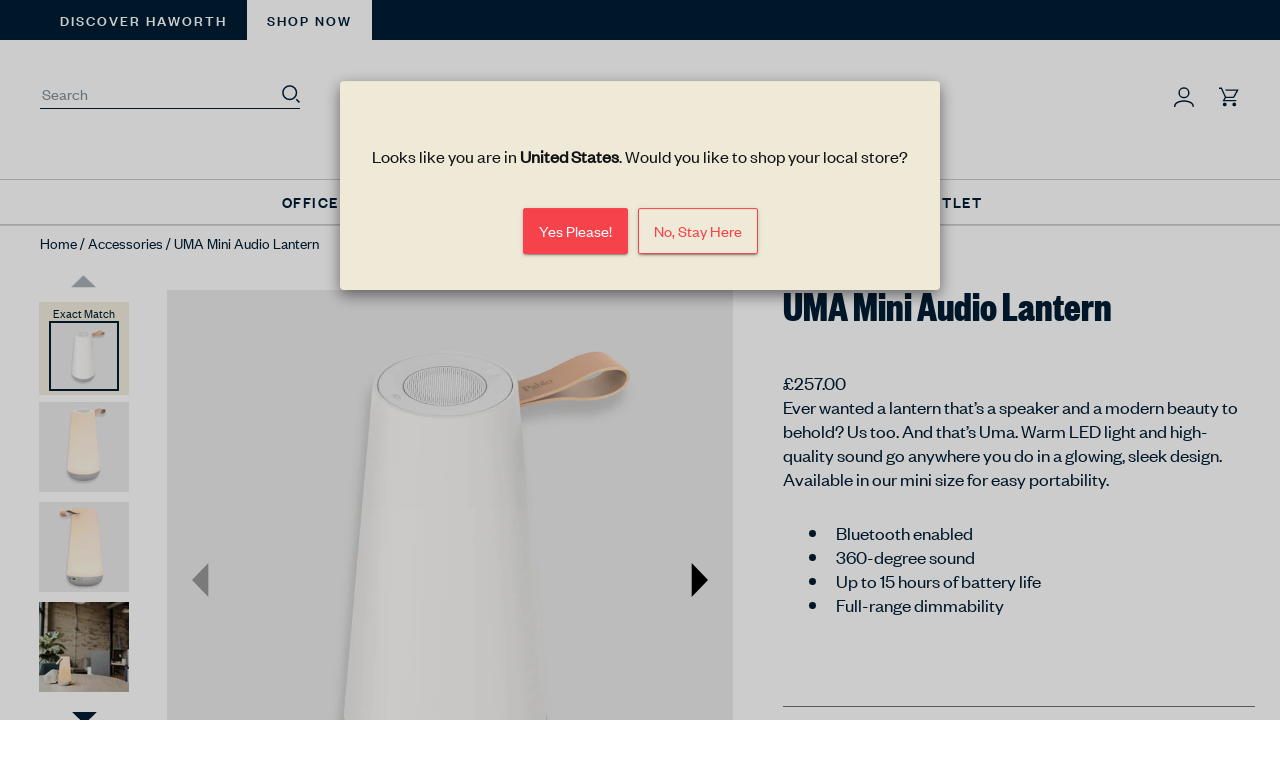

--- FILE ---
content_type: text/html; charset=utf-8
request_url: https://shopping.haworth.com/en-gb/products/uma-mini-audio-lantern
body_size: 62701
content:
<!doctype html>

<html class="no-js" lang="en">
  <head>
    <!-- Google Consent Mode V2 Consentmo -->
    <script>
  window.consentmo_gcm_initial_state = "";
  window.consentmo_gcm_state = "";
  window.consentmo_gcm_security_storage = "";
  window.consentmo_gcm_ad_storage = "";
  window.consentmo_gcm_analytics_storage = "";
  window.consentmo_gcm_functionality_storage = "";
  window.consentmo_gcm_personalization_storage = "";
  window.consentmo_gcm_ads_data_redaction = "";
  window.consentmo_gcm_url_passthrough = "";
  window.consentmo_gcm_data_layer_name = "";
  
  // Google Consent Mode V2 integration script from Consentmo GDPR
  window.isenseRules = {};
  window.isenseRules.gcm = {
      gcmVersion: 2,
      integrationVersion: 3,
      customChanges: false,
      consentUpdated: false,
      initialState: 7,
      isCustomizationEnabled: false,
      adsDataRedaction: true,
      urlPassthrough: false,
      dataLayer: 'dataLayer',
      categories: { ad_personalization: "marketing", ad_storage: "marketing", ad_user_data: "marketing", analytics_storage: "analytics", functionality_storage: "functionality", personalization_storage: "functionality", security_storage: "strict"},
      storage: { ad_personalization: "false", ad_storage: "false", ad_user_data: "false", analytics_storage: "false", functionality_storage: "false", personalization_storage: "false", security_storage: "false", wait_for_update: 2000 }
  };
  if(window.consentmo_gcm_state !== null && window.consentmo_gcm_state !== "" && window.consentmo_gcm_state !== "0") {
    window.isenseRules.gcm.isCustomizationEnabled = true;
    window.isenseRules.gcm.initialState = window.consentmo_gcm_initial_state === null || window.consentmo_gcm_initial_state.trim() === "" ? window.isenseRules.gcm.initialState : window.consentmo_gcm_initial_state;
    window.isenseRules.gcm.categories.ad_storage = window.consentmo_gcm_ad_storage === null || window.consentmo_gcm_ad_storage.trim() === "" ? window.isenseRules.gcm.categories.ad_storage : window.consentmo_gcm_ad_storage;
    window.isenseRules.gcm.categories.ad_user_data = window.consentmo_gcm_ad_storage === null || window.consentmo_gcm_ad_storage.trim() === "" ? window.isenseRules.gcm.categories.ad_user_data : window.consentmo_gcm_ad_storage;
    window.isenseRules.gcm.categories.ad_personalization = window.consentmo_gcm_ad_storage === null || window.consentmo_gcm_ad_storage.trim() === "" ? window.isenseRules.gcm.categories.ad_personalization : window.consentmo_gcm_ad_storage;
    window.isenseRules.gcm.categories.analytics_storage = window.consentmo_gcm_analytics_storage === null || window.consentmo_gcm_analytics_storage.trim() === "" ? window.isenseRules.gcm.categories.analytics_storage : window.consentmo_gcm_analytics_storage;
    window.isenseRules.gcm.categories.functionality_storage = window.consentmo_gcm_functionality_storage === null || window.consentmo_gcm_functionality_storage.trim() === "" ? window.isenseRules.gcm.categories.functionality_storage : window.consentmo_gcm_functionality_storage;
    window.isenseRules.gcm.categories.personalization_storage = window.consentmo_gcm_personalization_storage === null || window.consentmo_gcm_personalization_storage.trim() === "" ? window.isenseRules.gcm.categories.personalization_storage : window.consentmo_gcm_personalization_storage;
    window.isenseRules.gcm.categories.security_storage = window.consentmo_gcm_security_storage === null || window.consentmo_gcm_security_storage.trim() === "" ? window.isenseRules.gcm.categories.security_storage : window.consentmo_gcm_security_storage;
    window.isenseRules.gcm.urlPassthrough = window.consentmo_gcm_url_passthrough === null || window.consentmo_gcm_url_passthrough.trim() === "" ? window.isenseRules.gcm.urlPassthrough : window.consentmo_gcm_url_passthrough;
    window.isenseRules.gcm.adsDataRedaction = window.consentmo_gcm_ads_data_redaction === null || window.consentmo_gcm_ads_data_redaction.trim() === "" ? window.isenseRules.gcm.adsDataRedaction : window.consentmo_gcm_ads_data_redaction;
    window.isenseRules.gcm.dataLayer = window.consentmo_gcm_data_layer_name === null || window.consentmo_gcm_data_layer_name.trim() === "" ? window.isenseRules.gcm.dataLayer : window.consentmo_gcm_data_layer_name;
  }
  window.isenseRules.initializeGcm = function (rules) {
    if(window.isenseRules.gcm.isCustomizationEnabled) {
      rules.initialState = window.isenseRules.gcm.initialState;
      rules.urlPassthrough = window.isenseRules.gcm.urlPassthrough === true || window.isenseRules.gcm.urlPassthrough === 'true';
      rules.adsDataRedaction = window.isenseRules.gcm.adsDataRedaction === true || window.isenseRules.gcm.adsDataRedaction === 'true';
    }
    
    let initialState = parseInt(rules.initialState);
    let marketingBlocked = initialState === 0 || initialState === 2 || initialState === 5 || initialState === 7;
    let analyticsBlocked = initialState === 0 || initialState === 3 || initialState === 6 || initialState === 7;
    let functionalityBlocked = initialState === 4 || initialState === 5 || initialState === 6 || initialState === 7;

    let gdprCache = localStorage.getItem('gdprCache') ? JSON.parse(localStorage.getItem('gdprCache')) : null;
    if (gdprCache && typeof gdprCache.updatedPreferences !== "undefined") {
      let updatedPreferences = gdprCache.updatedPreferences;
      marketingBlocked = parseInt(updatedPreferences.indexOf('marketing')) > -1;
      analyticsBlocked = parseInt(updatedPreferences.indexOf('analytics')) > -1;
      functionalityBlocked = parseInt(updatedPreferences.indexOf('functionality')) > -1;
    }

    Object.entries(rules.categories).forEach(category => {
      if(rules.storage.hasOwnProperty(category[0])) {
        switch(category[1]) {
          case 'strict':
            rules.storage[category[0]] = "granted";
            break;
          case 'marketing':
            rules.storage[category[0]] = marketingBlocked ? "denied" : "granted";
            break;
          case 'analytics':
            rules.storage[category[0]] = analyticsBlocked ? "denied" : "granted";
            break;
          case 'functionality':
            rules.storage[category[0]] = functionalityBlocked ? "denied" : "granted";
            break;
        }
      }
    });
    rules.consentUpdated = true;
    isenseRules.gcm = rules;
  }

  // Google Consent Mode - initialization start
  window.isenseRules.initializeGcm({
    ...window.isenseRules.gcm,
    adsDataRedaction: true,
    urlPassthrough: false,
    initialState: 7
  });

  /*
  * initialState acceptable values:
  * 0 - Set both ad_storage and analytics_storage to denied
  * 1 - Set all categories to granted
  * 2 - Set only ad_storage to denied
  * 3 - Set only analytics_storage to denied
  * 4 - Set only functionality_storage to denied
  * 5 - Set both ad_storage and functionality_storage to denied
  * 6 - Set both analytics_storage and functionality_storage to denied
  * 7 - Set all categories to denied
  */

  window[window.isenseRules.gcm.dataLayer] = window[window.isenseRules.gcm.dataLayer] || [];
  function gtag() { window[window.isenseRules.gcm.dataLayer].push(arguments); }
  gtag("consent", "default", isenseRules.gcm.storage);
  isenseRules.gcm.adsDataRedaction && gtag("set", "ads_data_redaction", isenseRules.gcm.adsDataRedaction);
  isenseRules.gcm.urlPassthrough && gtag("set", "url_passthrough", isenseRules.gcm.urlPassthrough);
</script>
    <!-- smart SEO plugin code was here -->
    <meta charset="utf-8">
    <meta http-equiv="X-UA-Compatible" content="IE=edge,chrome=1">
    <meta name="viewport" content="width=device-width, initial-scale=1.0, height=device-height, minimum-scale=1.0, maximum-scale=5.0">
    <meta name="theme-color" content="">
    <meta name="facebook-domain-verification" content="lyjtdobsyj9f32b9rjjwi951zdezhf" />
    <!-- Facebook meta domain validation was here --><title>
      UMA Mini Audio Lantern &ndash; Haworth Store - International
    </title><meta name="description" content="Ever wanted a lantern that’s a speaker and a modern beauty to behold? Us too. And that’s Uma. Warm LED light and high-quality sound go anywhere you do in a glowing, sleek design. Available in our mini size for easy portability.  Bluetooth enabled 360-degree sound Up to 15 hours of battery life Full-range dimmability"><link rel="preload" href="//shopping.haworth.com/cdn/shop/t/6/assets/Founders-Grotesk-Medium.woff2?v=25038107397610236251707841391" as="font" type="font/woff2" crossorigin>
    <link rel="preload" href="//shopping.haworth.com/cdn/shop/t/6/assets/Founders-Grotesk-Regular.woff2?v=113716119049665676481707841391" as="font" type="font/woff2" crossorigin>
    <link rel="preload" href="//shopping.haworth.com/cdn/shop/t/6/assets/Founders-Grotesk-X-Condensed-Bold.woff2?v=157076577176265420081707841391" as="font" type="font/woff2" crossorigin>
    <link rel="preload" href="//shopping.haworth.com/cdn/shop/t/6/assets/Plantin-MT-Pro-Light.woff2?v=124801470916425840291707841391" as="font" type="font/woff2" crossorigin>
    <link rel="canonical" href="https://shopping.haworth.com/en-gb/products/uma-mini-audio-lantern"><link rel="shortcut icon" href="//shopping.haworth.com/cdn/shop/files/haworth-favicon_96x_10b49547-f840-4536-ba5e-a661eef91cb1_96x.webp?v=1707757111" type="image/png"><meta property="og:type" content="product">
  <meta property="og:title" content="UMA Mini Audio Lantern"><meta property="og:image" content="http://shopping.haworth.com/cdn/shop/files/VARIANT-uma_3.jpg?v=1754034974">
    <meta property="og:image:secure_url" content="https://shopping.haworth.com/cdn/shop/files/VARIANT-uma_3.jpg?v=1754034974">
    <meta property="og:image:width" content="3375">
    <meta property="og:image:height" content="3375"><meta property="product:price:amount" content="257.00">
  <meta property="product:price:currency" content="GBP"><meta property="og:description" content="Ever wanted a lantern that’s a speaker and a modern beauty to behold? Us too. And that’s Uma. Warm LED light and high-quality sound go anywhere you do in a glowing, sleek design. Available in our mini size for easy portability.  Bluetooth enabled 360-degree sound Up to 15 hours of battery life Full-range dimmability"><meta property="og:url" content="https://shopping.haworth.com/en-gb/products/uma-mini-audio-lantern">
<meta property="og:site_name" content="Haworth Store - International"><meta name="twitter:card" content="summary"><meta name="twitter:title" content="UMA Mini Audio Lantern">
  <meta name="twitter:description" content="

Ever wanted a lantern that’s a speaker and a modern beauty to behold? Us too. And that’s Uma. Warm LED light and high-quality sound go anywhere you do in a glowing, sleek design. Available in our mini size for easy portability. 




Bluetooth enabled
360-degree sound
Up to 15 hours of battery life
Full-range dimmability

">
  <meta name="twitter:image" content="https://shopping.haworth.com/cdn/shop/files/VARIANT-uma_3_600x600_crop_center.jpg?v=1754034974">
    <style>

  :root {

    --super-heading-font-family: 'Founders Grotesk X-Condensed Bold';
    --heading-font-family : 'Founders Grotesk Medium';
    --sub-heading-font-family : 'Founders Grotesk X-Condensed Bold';

    --heading-font-weight : normal;
    --heading-font-style  : normal;

    --brand-serif-font-family: 'DM Serif Display';
    --brand-serif-text-font-family: 'Plantin MT Pro Regular';
    --buttons-font-family : 'Founders Grotesk X-Condensed Bold';

    --text-font-family : 'Founders Grotesk Regular';
    --text-font-weight : normal;
    --text-font-style  : normal;
    --base-text-font-size   : 15px;
    --default-text-font-size: 14px;
    --default-border-color: #65717B;--background          : #ffffff;
    --background-rgb      : 255, 255, 255;
    --light-background    : #ffffff;
    --light-background-rgb: 255, 255, 255;
    --background-tertiary : #F2EFDE;
    --background-tertiary-rgb: 242, 239, 222;
    --heading-color       : #001d34;
    --text-color          : #001d34;
    --text-color-rgb      : 0, 29, 52;
    --text-color-light    : #001d34;
    --text-color-light-rgb: 0, 29, 52;
    --link-color          : #323232;
    --link-color-rgb      : 50, 50, 50;
    --border-color        : #d9dde1;
    --border-color-rgb    : 217, 221, 225;
    --border-color-input: #979797;
    --border-color-dark   : #001d34;

    --button-background    : rgba(0,0,0,0);
    --button-background-rgb: 0, 0, 0;
    --button-text-color    : #0579af;

    --header-background       : #ffffff;
    --header-heading-color    : #001d34;
    --header-light-text-color : #001d34;
    --header-border-color     : #d9dde1;
    --drawer-header-height    : 84px;

    --footer-background    : #ffffff;
    --footer-text-color    : #001d34;
    --footer-heading-color : #001d34;
    --footer-border-color  : #d9dde1;

    --navigation-background      : #ffffff;
    --navigation-background-rgb  : 255, 255, 255;
    --navigation-text-color      : #5c5c5c;
    --navigation-text-color-light: rgba(92, 92, 92, 0.5);
    --navigation-border-color    : rgba(92, 92, 92, 0.25);

    --newsletter-popup-background     : #ffffff;
    --newsletter-popup-text-color     : #1c1b1b;
    --newsletter-popup-text-color-rgb : 28, 27, 27;

    --secondary-elements-background       : #0579af;
    --secondary-elements-background-rgb   : 5, 121, 175;
    --secondary-elements-text-color       : #ffffff;
    --secondary-elements-text-color-light : rgba(255, 255, 255, 0.5);
    --secondary-elements-border-color     : rgba(255, 255, 255, 0.25);

    --product-sale-price-color    : #a12a3f;
    --product-sale-price-color-rgb: 161, 42, 63;
    
    --is-muted-color: #CCCCCC;
    /* Products */

    --horizontal-spacing-four-products-per-row: 40px;
        --horizontal-spacing-two-products-per-row : 40px;

    --vertical-spacing-four-products-per-row: 60px;
        --vertical-spacing-two-products-per-row : 75px;

    /* Animation */
    --drawer-transition-timing: cubic-bezier(0.645, 0.045, 0.355, 1);
    --header-base-height: 80px; /* We set a default for browsers that do not support CSS variables */

    /* Cursors */
    --cursor-zoom-in-svg    : url(//shopping.haworth.com/cdn/shop/t/6/assets/cursor-zoom-in.svg?v=106034785700524526021707841391);
    --cursor-zoom-in-2x-svg : url(//shopping.haworth.com/cdn/shop/t/6/assets/cursor-zoom-in-2x.svg?v=62637175912118589511707841391);
  }

  @media screen and (max-width: 1007px) {
    :root {
      --base-text-font-size   : 13px;
    }
  }
</style>

<script>
  // IE11 does not have support for CSS variables, so we have to polyfill them
  if (!(((window || {}).CSS || {}).supports && window.CSS.supports('(--a: 0)'))) {
    const script = document.createElement('script');
    script.type = 'text/javascript';
    script.src = 'https://cdn.jsdelivr.net/npm/css-vars-ponyfill@2';
    script.onload = function() {
      cssVars({});
    };

    document.getElementsByTagName('head')[0].appendChild(script);
  }
</script>
    <style>
@font-face {
    font-family: 'Founders Grotesk Medium';
    font-display: swap;
    src: url('//shopping.haworth.com/cdn/shop/t/6/assets/Founders-Grotesk-Medium.woff2?v=25038107397610236251707841391');
}

@font-face {
    font-family: 'Founders Grotesk Regular';
    font-display: swap;
    src: url('//shopping.haworth.com/cdn/shop/t/6/assets/Founders-Grotesk-Regular.woff2?v=113716119049665676481707841391');
}

@font-face {
    font-family: 'Founders Grotesk X-Condensed Bold';
    font-display: swap;
    src: url('//shopping.haworth.com/cdn/shop/t/6/assets/Founders-Grotesk-X-Condensed-Bold.woff2?v=157076577176265420081707841391');
}

@font-face {
    font-family: 'Plantin MT Pro Light';
    font-display: swap;
    src: url('//shopping.haworth.com/cdn/shop/t/6/assets/Plantin-MT-Pro-Light.woff2?v=124801470916425840291707841391');
}
</style>
    <script>window.performance && window.performance.mark && window.performance.mark('shopify.content_for_header.start');</script><meta name="google-site-verification" content="vp1G1rmodgw9_kd83WpSBJHNDKAih1CxRqY9UfLANdQ">
<meta name="facebook-domain-verification" content="lyjtdobsyj9f32b9rjjwi951zdezhf">
<meta id="shopify-digital-wallet" name="shopify-digital-wallet" content="/56075157673/digital_wallets/dialog">
<meta name="shopify-checkout-api-token" content="804ee8f0cf39f7ce62dcde7ee3e6c1fe">
<meta id="in-context-paypal-metadata" data-shop-id="56075157673" data-venmo-supported="false" data-environment="production" data-locale="en_US" data-paypal-v4="true" data-currency="GBP">
<link rel="alternate" hreflang="x-default" href="https://shopping.haworth.com/products/uma-mini-audio-lantern">
<link rel="alternate" hreflang="en-GB" href="https://shopping.haworth.com/en-gb/products/uma-mini-audio-lantern">
<link rel="alternate" hreflang="de-GB" href="https://shopping.haworth.com/de-gb/products/uma-mini-audio-lantern">
<link rel="alternate" hreflang="fr-GB" href="https://shopping.haworth.com/fr-gb/products/uma-mini-audio-lantern">
<link rel="alternate" hreflang="en-MY" href="https://shopping.haworth.com/en-my/products/uma-mini-audio-lantern">
<link rel="alternate" hreflang="de-MY" href="https://shopping.haworth.com/de-my/products/uma-mini-audio-lantern">
<link rel="alternate" hreflang="fr-MY" href="https://shopping.haworth.com/fr-my/products/uma-mini-audio-lantern">
<link rel="alternate" hreflang="en-SG" href="https://shopping.haworth.com/en-sg/products/uma-mini-audio-lantern">
<link rel="alternate" hreflang="de-SG" href="https://shopping.haworth.com/de-sg/products/uma-mini-audio-lantern">
<link rel="alternate" hreflang="fr-SG" href="https://shopping.haworth.com/fr-sg/products/uma-mini-audio-lantern">
<link rel="alternate" hreflang="en-JP" href="https://shopping.haworth.com/en-jp/products/uma-mini-audio-lantern">
<link rel="alternate" hreflang="de-JP" href="https://shopping.haworth.com/de-jp/products/uma-mini-audio-lantern">
<link rel="alternate" hreflang="fr-JP" href="https://shopping.haworth.com/fr-jp/products/uma-mini-audio-lantern">
<link rel="alternate" hreflang="en-SE" href="https://shopping.haworth.com/en-se/products/uma-mini-audio-lantern">
<link rel="alternate" hreflang="fr-SE" href="https://shopping.haworth.com/fr-se/products/uma-mini-audio-lantern">
<link rel="alternate" hreflang="de-SE" href="https://shopping.haworth.com/de-se/products/uma-mini-audio-lantern">
<link rel="alternate" hreflang="en-ES" href="https://shopping.haworth.com/en-es/products/uma-mini-audio-lantern">
<link rel="alternate" hreflang="de-ES" href="https://shopping.haworth.com/de-es/products/uma-mini-audio-lantern">
<link rel="alternate" hreflang="fr-ES" href="https://shopping.haworth.com/fr-es/products/uma-mini-audio-lantern">
<link rel="alternate" hreflang="fr-FR" href="https://shopping.haworth.com/fr-fr/products/uma-mini-audio-lantern">
<link rel="alternate" hreflang="en-FR" href="https://shopping.haworth.com/en-fr/products/uma-mini-audio-lantern">
<link rel="alternate" hreflang="de-FR" href="https://shopping.haworth.com/de-fr/products/uma-mini-audio-lantern">
<link rel="alternate" hreflang="en-IT" href="https://shopping.haworth.com/en-it/products/uma-mini-audio-lantern">
<link rel="alternate" hreflang="de-IT" href="https://shopping.haworth.com/de-it/products/uma-mini-audio-lantern">
<link rel="alternate" hreflang="fr-IT" href="https://shopping.haworth.com/fr-it/products/uma-mini-audio-lantern">
<link rel="alternate" hreflang="en-NL" href="https://shopping.haworth.com/en-nl/products/uma-mini-audio-lantern">
<link rel="alternate" hreflang="de-NL" href="https://shopping.haworth.com/de-nl/products/uma-mini-audio-lantern">
<link rel="alternate" hreflang="fr-NL" href="https://shopping.haworth.com/fr-nl/products/uma-mini-audio-lantern">
<link rel="alternate" hreflang="en-PL" href="https://shopping.haworth.com/en-pl/products/uma-mini-audio-lantern">
<link rel="alternate" hreflang="de-PL" href="https://shopping.haworth.com/de-pl/products/uma-mini-audio-lantern">
<link rel="alternate" hreflang="fr-PL" href="https://shopping.haworth.com/fr-pl/products/uma-mini-audio-lantern">
<link rel="alternate" hreflang="en-HK" href="https://shopping.haworth.com/en-hk/products/uma-mini-audio-lantern">
<link rel="alternate" hreflang="de-HK" href="https://shopping.haworth.com/de-hk/products/uma-mini-audio-lantern">
<link rel="alternate" hreflang="fr-HK" href="https://shopping.haworth.com/fr-hk/products/uma-mini-audio-lantern">
<link rel="alternate" hreflang="en-KR" href="https://shopping.haworth.com/en-kr/products/uma-mini-audio-lantern">
<link rel="alternate" hreflang="de-KR" href="https://shopping.haworth.com/de-kr/products/uma-mini-audio-lantern">
<link rel="alternate" hreflang="fr-KR" href="https://shopping.haworth.com/fr-kr/products/uma-mini-audio-lantern">
<link rel="alternate" hreflang="en-TW" href="https://shopping.haworth.com/en-tw/products/uma-mini-audio-lantern">
<link rel="alternate" hreflang="de-TW" href="https://shopping.haworth.com/de-tw/products/uma-mini-audio-lantern">
<link rel="alternate" hreflang="fr-TW" href="https://shopping.haworth.com/fr-tw/products/uma-mini-audio-lantern">
<link rel="alternate" hreflang="en-PT" href="https://shopping.haworth.com/en-pt/products/uma-mini-audio-lantern">
<link rel="alternate" hreflang="fr-PT" href="https://shopping.haworth.com/fr-pt/products/uma-mini-audio-lantern">
<link rel="alternate" hreflang="de-PT" href="https://shopping.haworth.com/de-pt/products/uma-mini-audio-lantern">
<link rel="alternate" hreflang="en-HU" href="https://shopping.haworth.com/en-hu/products/uma-mini-audio-lantern">
<link rel="alternate" hreflang="fr-HU" href="https://shopping.haworth.com/fr-hu/products/uma-mini-audio-lantern">
<link rel="alternate" hreflang="de-HU" href="https://shopping.haworth.com/de-hu/products/uma-mini-audio-lantern">
<link rel="alternate" hreflang="en-AT" href="https://shopping.haworth.com/en-at/products/uma-mini-audio-lantern">
<link rel="alternate" hreflang="fr-AT" href="https://shopping.haworth.com/fr-at/products/uma-mini-audio-lantern">
<link rel="alternate" hreflang="de-AT" href="https://shopping.haworth.com/de-at/products/uma-mini-audio-lantern">
<link rel="alternate" hreflang="en-CZ" href="https://shopping.haworth.com/en-cz/products/uma-mini-audio-lantern">
<link rel="alternate" hreflang="fr-CZ" href="https://shopping.haworth.com/fr-cz/products/uma-mini-audio-lantern">
<link rel="alternate" hreflang="de-CZ" href="https://shopping.haworth.com/de-cz/products/uma-mini-audio-lantern">
<link rel="alternate" hreflang="en-BG" href="https://shopping.haworth.com/en-bg/products/uma-mini-audio-lantern">
<link rel="alternate" hreflang="fr-BG" href="https://shopping.haworth.com/fr-bg/products/uma-mini-audio-lantern">
<link rel="alternate" hreflang="de-BG" href="https://shopping.haworth.com/de-bg/products/uma-mini-audio-lantern">
<link rel="alternate" hreflang="en-CH" href="https://shopping.haworth.com/en-ch/products/uma-mini-audio-lantern">
<link rel="alternate" hreflang="fr-CH" href="https://shopping.haworth.com/fr-ch/products/uma-mini-audio-lantern">
<link rel="alternate" hreflang="de-CH" href="https://shopping.haworth.com/de-ch/products/uma-mini-audio-lantern">
<link rel="alternate" hreflang="en-FI" href="https://shopping.haworth.com/en-fi/products/uma-mini-audio-lantern">
<link rel="alternate" hreflang="fr-FI" href="https://shopping.haworth.com/fr-fi/products/uma-mini-audio-lantern">
<link rel="alternate" hreflang="de-FI" href="https://shopping.haworth.com/de-fi/products/uma-mini-audio-lantern">
<link rel="alternate" hreflang="en-BE" href="https://shopping.haworth.com/en-be/products/uma-mini-audio-lantern">
<link rel="alternate" hreflang="fr-BE" href="https://shopping.haworth.com/fr-be/products/uma-mini-audio-lantern">
<link rel="alternate" hreflang="de-BE" href="https://shopping.haworth.com/de-be/products/uma-mini-audio-lantern">
<link rel="alternate" hreflang="en-AU" href="https://shopping.haworth.com/en-au/products/uma-mini-audio-lantern">
<link rel="alternate" hreflang="fr-AU" href="https://shopping.haworth.com/fr-au/products/uma-mini-audio-lantern">
<link rel="alternate" hreflang="de-AU" href="https://shopping.haworth.com/de-au/products/uma-mini-audio-lantern">
<link rel="alternate" hreflang="en-DE" href="https://shopping.haworth.com/products/uma-mini-audio-lantern">
<link rel="alternate" hreflang="fr-DE" href="https://shopping.haworth.com/fr/products/uma-mini-audio-lantern">
<link rel="alternate" hreflang="de-DE" href="https://shopping.haworth.com/de/products/uma-mini-audio-lantern">
<link rel="alternate" type="application/json+oembed" href="https://shopping.haworth.com/en-gb/products/uma-mini-audio-lantern.oembed">
<script async="async" src="/checkouts/internal/preloads.js?locale=en-GB"></script>
<link rel="preconnect" href="https://shop.app" crossorigin="anonymous">
<script async="async" src="https://shop.app/checkouts/internal/preloads.js?locale=en-GB&shop_id=56075157673" crossorigin="anonymous"></script>
<script id="apple-pay-shop-capabilities" type="application/json">{"shopId":56075157673,"countryCode":"DE","currencyCode":"GBP","merchantCapabilities":["supports3DS"],"merchantId":"gid:\/\/shopify\/Shop\/56075157673","merchantName":"Haworth Store - International","requiredBillingContactFields":["postalAddress","email","phone"],"requiredShippingContactFields":["postalAddress","email","phone"],"shippingType":"shipping","supportedNetworks":["visa","maestro","masterCard"],"total":{"type":"pending","label":"Haworth Store - International","amount":"1.00"},"shopifyPaymentsEnabled":true,"supportsSubscriptions":true}</script>
<script id="shopify-features" type="application/json">{"accessToken":"804ee8f0cf39f7ce62dcde7ee3e6c1fe","betas":["rich-media-storefront-analytics"],"domain":"shopping.haworth.com","predictiveSearch":true,"shopId":56075157673,"locale":"en"}</script>
<script>var Shopify = Shopify || {};
Shopify.shop = "haworth-store-eu-dev.myshopify.com";
Shopify.locale = "en";
Shopify.currency = {"active":"GBP","rate":"0.88304868"};
Shopify.country = "GB";
Shopify.theme = {"name":"NACopy v3","id":159783453019,"schema_name":"Prestige","schema_version":"4.12.3","theme_store_id":null,"role":"main"};
Shopify.theme.handle = "null";
Shopify.theme.style = {"id":null,"handle":null};
Shopify.cdnHost = "shopping.haworth.com/cdn";
Shopify.routes = Shopify.routes || {};
Shopify.routes.root = "/en-gb/";</script>
<script type="module">!function(o){(o.Shopify=o.Shopify||{}).modules=!0}(window);</script>
<script>!function(o){function n(){var o=[];function n(){o.push(Array.prototype.slice.apply(arguments))}return n.q=o,n}var t=o.Shopify=o.Shopify||{};t.loadFeatures=n(),t.autoloadFeatures=n()}(window);</script>
<script>
  window.ShopifyPay = window.ShopifyPay || {};
  window.ShopifyPay.apiHost = "shop.app\/pay";
  window.ShopifyPay.redirectState = null;
</script>
<script id="shop-js-analytics" type="application/json">{"pageType":"product"}</script>
<script defer="defer" async type="module" src="//shopping.haworth.com/cdn/shopifycloud/shop-js/modules/v2/client.init-shop-cart-sync_BN7fPSNr.en.esm.js"></script>
<script defer="defer" async type="module" src="//shopping.haworth.com/cdn/shopifycloud/shop-js/modules/v2/chunk.common_Cbph3Kss.esm.js"></script>
<script defer="defer" async type="module" src="//shopping.haworth.com/cdn/shopifycloud/shop-js/modules/v2/chunk.modal_DKumMAJ1.esm.js"></script>
<script type="module">
  await import("//shopping.haworth.com/cdn/shopifycloud/shop-js/modules/v2/client.init-shop-cart-sync_BN7fPSNr.en.esm.js");
await import("//shopping.haworth.com/cdn/shopifycloud/shop-js/modules/v2/chunk.common_Cbph3Kss.esm.js");
await import("//shopping.haworth.com/cdn/shopifycloud/shop-js/modules/v2/chunk.modal_DKumMAJ1.esm.js");

  window.Shopify.SignInWithShop?.initShopCartSync?.({"fedCMEnabled":true,"windoidEnabled":true});

</script>
<script>
  window.Shopify = window.Shopify || {};
  if (!window.Shopify.featureAssets) window.Shopify.featureAssets = {};
  window.Shopify.featureAssets['shop-js'] = {"shop-cart-sync":["modules/v2/client.shop-cart-sync_CJVUk8Jm.en.esm.js","modules/v2/chunk.common_Cbph3Kss.esm.js","modules/v2/chunk.modal_DKumMAJ1.esm.js"],"init-fed-cm":["modules/v2/client.init-fed-cm_7Fvt41F4.en.esm.js","modules/v2/chunk.common_Cbph3Kss.esm.js","modules/v2/chunk.modal_DKumMAJ1.esm.js"],"init-shop-email-lookup-coordinator":["modules/v2/client.init-shop-email-lookup-coordinator_Cc088_bR.en.esm.js","modules/v2/chunk.common_Cbph3Kss.esm.js","modules/v2/chunk.modal_DKumMAJ1.esm.js"],"init-windoid":["modules/v2/client.init-windoid_hPopwJRj.en.esm.js","modules/v2/chunk.common_Cbph3Kss.esm.js","modules/v2/chunk.modal_DKumMAJ1.esm.js"],"shop-button":["modules/v2/client.shop-button_B0jaPSNF.en.esm.js","modules/v2/chunk.common_Cbph3Kss.esm.js","modules/v2/chunk.modal_DKumMAJ1.esm.js"],"shop-cash-offers":["modules/v2/client.shop-cash-offers_DPIskqss.en.esm.js","modules/v2/chunk.common_Cbph3Kss.esm.js","modules/v2/chunk.modal_DKumMAJ1.esm.js"],"shop-toast-manager":["modules/v2/client.shop-toast-manager_CK7RT69O.en.esm.js","modules/v2/chunk.common_Cbph3Kss.esm.js","modules/v2/chunk.modal_DKumMAJ1.esm.js"],"init-shop-cart-sync":["modules/v2/client.init-shop-cart-sync_BN7fPSNr.en.esm.js","modules/v2/chunk.common_Cbph3Kss.esm.js","modules/v2/chunk.modal_DKumMAJ1.esm.js"],"init-customer-accounts-sign-up":["modules/v2/client.init-customer-accounts-sign-up_CfPf4CXf.en.esm.js","modules/v2/client.shop-login-button_DeIztwXF.en.esm.js","modules/v2/chunk.common_Cbph3Kss.esm.js","modules/v2/chunk.modal_DKumMAJ1.esm.js"],"pay-button":["modules/v2/client.pay-button_CgIwFSYN.en.esm.js","modules/v2/chunk.common_Cbph3Kss.esm.js","modules/v2/chunk.modal_DKumMAJ1.esm.js"],"init-customer-accounts":["modules/v2/client.init-customer-accounts_DQ3x16JI.en.esm.js","modules/v2/client.shop-login-button_DeIztwXF.en.esm.js","modules/v2/chunk.common_Cbph3Kss.esm.js","modules/v2/chunk.modal_DKumMAJ1.esm.js"],"avatar":["modules/v2/client.avatar_BTnouDA3.en.esm.js"],"init-shop-for-new-customer-accounts":["modules/v2/client.init-shop-for-new-customer-accounts_CsZy_esa.en.esm.js","modules/v2/client.shop-login-button_DeIztwXF.en.esm.js","modules/v2/chunk.common_Cbph3Kss.esm.js","modules/v2/chunk.modal_DKumMAJ1.esm.js"],"shop-follow-button":["modules/v2/client.shop-follow-button_BRMJjgGd.en.esm.js","modules/v2/chunk.common_Cbph3Kss.esm.js","modules/v2/chunk.modal_DKumMAJ1.esm.js"],"checkout-modal":["modules/v2/client.checkout-modal_B9Drz_yf.en.esm.js","modules/v2/chunk.common_Cbph3Kss.esm.js","modules/v2/chunk.modal_DKumMAJ1.esm.js"],"shop-login-button":["modules/v2/client.shop-login-button_DeIztwXF.en.esm.js","modules/v2/chunk.common_Cbph3Kss.esm.js","modules/v2/chunk.modal_DKumMAJ1.esm.js"],"lead-capture":["modules/v2/client.lead-capture_DXYzFM3R.en.esm.js","modules/v2/chunk.common_Cbph3Kss.esm.js","modules/v2/chunk.modal_DKumMAJ1.esm.js"],"shop-login":["modules/v2/client.shop-login_CA5pJqmO.en.esm.js","modules/v2/chunk.common_Cbph3Kss.esm.js","modules/v2/chunk.modal_DKumMAJ1.esm.js"],"payment-terms":["modules/v2/client.payment-terms_BxzfvcZJ.en.esm.js","modules/v2/chunk.common_Cbph3Kss.esm.js","modules/v2/chunk.modal_DKumMAJ1.esm.js"]};
</script>
<script>(function() {
  var isLoaded = false;
  function asyncLoad() {
    if (isLoaded) return;
    isLoaded = true;
    var urls = ["https:\/\/s3.eu-west-1.amazonaws.com\/production-klarna-il-shopify-osm\/3437caf159dc6637f8eee728593956b51fdf74de\/haworth-store-eu-dev.myshopify.com-1734082792768.js?shop=haworth-store-eu-dev.myshopify.com","https:\/\/api-eu1.hubapi.com\/scriptloader\/v1\/145922248.js?shop=haworth-store-eu-dev.myshopify.com"];
    for (var i = 0; i < urls.length; i++) {
      var s = document.createElement('script');
      s.type = 'text/javascript';
      s.async = true;
      s.src = urls[i];
      var x = document.getElementsByTagName('script')[0];
      x.parentNode.insertBefore(s, x);
    }
  };
  if(window.attachEvent) {
    window.attachEvent('onload', asyncLoad);
  } else {
    window.addEventListener('load', asyncLoad, false);
  }
})();</script>
<script id="__st">var __st={"a":56075157673,"offset":3600,"reqid":"9926197a-3474-406a-b758-e436da7dc381-1770039192","pageurl":"shopping.haworth.com\/en-gb\/products\/uma-mini-audio-lantern","u":"f390a377bae2","p":"product","rtyp":"product","rid":7620484300969};</script>
<script>window.ShopifyPaypalV4VisibilityTracking = true;</script>
<script id="captcha-bootstrap">!function(){'use strict';const t='contact',e='account',n='new_comment',o=[[t,t],['blogs',n],['comments',n],[t,'customer']],c=[[e,'customer_login'],[e,'guest_login'],[e,'recover_customer_password'],[e,'create_customer']],r=t=>t.map((([t,e])=>`form[action*='/${t}']:not([data-nocaptcha='true']) input[name='form_type'][value='${e}']`)).join(','),a=t=>()=>t?[...document.querySelectorAll(t)].map((t=>t.form)):[];function s(){const t=[...o],e=r(t);return a(e)}const i='password',u='form_key',d=['recaptcha-v3-token','g-recaptcha-response','h-captcha-response',i],f=()=>{try{return window.sessionStorage}catch{return}},m='__shopify_v',_=t=>t.elements[u];function p(t,e,n=!1){try{const o=window.sessionStorage,c=JSON.parse(o.getItem(e)),{data:r}=function(t){const{data:e,action:n}=t;return t[m]||n?{data:e,action:n}:{data:t,action:n}}(c);for(const[e,n]of Object.entries(r))t.elements[e]&&(t.elements[e].value=n);n&&o.removeItem(e)}catch(o){console.error('form repopulation failed',{error:o})}}const l='form_type',E='cptcha';function T(t){t.dataset[E]=!0}const w=window,h=w.document,L='Shopify',v='ce_forms',y='captcha';let A=!1;((t,e)=>{const n=(g='f06e6c50-85a8-45c8-87d0-21a2b65856fe',I='https://cdn.shopify.com/shopifycloud/storefront-forms-hcaptcha/ce_storefront_forms_captcha_hcaptcha.v1.5.2.iife.js',D={infoText:'Protected by hCaptcha',privacyText:'Privacy',termsText:'Terms'},(t,e,n)=>{const o=w[L][v],c=o.bindForm;if(c)return c(t,g,e,D).then(n);var r;o.q.push([[t,g,e,D],n]),r=I,A||(h.body.append(Object.assign(h.createElement('script'),{id:'captcha-provider',async:!0,src:r})),A=!0)});var g,I,D;w[L]=w[L]||{},w[L][v]=w[L][v]||{},w[L][v].q=[],w[L][y]=w[L][y]||{},w[L][y].protect=function(t,e){n(t,void 0,e),T(t)},Object.freeze(w[L][y]),function(t,e,n,w,h,L){const[v,y,A,g]=function(t,e,n){const i=e?o:[],u=t?c:[],d=[...i,...u],f=r(d),m=r(i),_=r(d.filter((([t,e])=>n.includes(e))));return[a(f),a(m),a(_),s()]}(w,h,L),I=t=>{const e=t.target;return e instanceof HTMLFormElement?e:e&&e.form},D=t=>v().includes(t);t.addEventListener('submit',(t=>{const e=I(t);if(!e)return;const n=D(e)&&!e.dataset.hcaptchaBound&&!e.dataset.recaptchaBound,o=_(e),c=g().includes(e)&&(!o||!o.value);(n||c)&&t.preventDefault(),c&&!n&&(function(t){try{if(!f())return;!function(t){const e=f();if(!e)return;const n=_(t);if(!n)return;const o=n.value;o&&e.removeItem(o)}(t);const e=Array.from(Array(32),(()=>Math.random().toString(36)[2])).join('');!function(t,e){_(t)||t.append(Object.assign(document.createElement('input'),{type:'hidden',name:u})),t.elements[u].value=e}(t,e),function(t,e){const n=f();if(!n)return;const o=[...t.querySelectorAll(`input[type='${i}']`)].map((({name:t})=>t)),c=[...d,...o],r={};for(const[a,s]of new FormData(t).entries())c.includes(a)||(r[a]=s);n.setItem(e,JSON.stringify({[m]:1,action:t.action,data:r}))}(t,e)}catch(e){console.error('failed to persist form',e)}}(e),e.submit())}));const S=(t,e)=>{t&&!t.dataset[E]&&(n(t,e.some((e=>e===t))),T(t))};for(const o of['focusin','change'])t.addEventListener(o,(t=>{const e=I(t);D(e)&&S(e,y())}));const B=e.get('form_key'),M=e.get(l),P=B&&M;t.addEventListener('DOMContentLoaded',(()=>{const t=y();if(P)for(const e of t)e.elements[l].value===M&&p(e,B);[...new Set([...A(),...v().filter((t=>'true'===t.dataset.shopifyCaptcha))])].forEach((e=>S(e,t)))}))}(h,new URLSearchParams(w.location.search),n,t,e,['guest_login'])})(!0,!0)}();</script>
<script integrity="sha256-4kQ18oKyAcykRKYeNunJcIwy7WH5gtpwJnB7kiuLZ1E=" data-source-attribution="shopify.loadfeatures" defer="defer" src="//shopping.haworth.com/cdn/shopifycloud/storefront/assets/storefront/load_feature-a0a9edcb.js" crossorigin="anonymous"></script>
<script crossorigin="anonymous" defer="defer" src="//shopping.haworth.com/cdn/shopifycloud/storefront/assets/shopify_pay/storefront-65b4c6d7.js?v=20250812"></script>
<script data-source-attribution="shopify.dynamic_checkout.dynamic.init">var Shopify=Shopify||{};Shopify.PaymentButton=Shopify.PaymentButton||{isStorefrontPortableWallets:!0,init:function(){window.Shopify.PaymentButton.init=function(){};var t=document.createElement("script");t.src="https://shopping.haworth.com/cdn/shopifycloud/portable-wallets/latest/portable-wallets.en.js",t.type="module",document.head.appendChild(t)}};
</script>
<script data-source-attribution="shopify.dynamic_checkout.buyer_consent">
  function portableWalletsHideBuyerConsent(e){var t=document.getElementById("shopify-buyer-consent"),n=document.getElementById("shopify-subscription-policy-button");t&&n&&(t.classList.add("hidden"),t.setAttribute("aria-hidden","true"),n.removeEventListener("click",e))}function portableWalletsShowBuyerConsent(e){var t=document.getElementById("shopify-buyer-consent"),n=document.getElementById("shopify-subscription-policy-button");t&&n&&(t.classList.remove("hidden"),t.removeAttribute("aria-hidden"),n.addEventListener("click",e))}window.Shopify?.PaymentButton&&(window.Shopify.PaymentButton.hideBuyerConsent=portableWalletsHideBuyerConsent,window.Shopify.PaymentButton.showBuyerConsent=portableWalletsShowBuyerConsent);
</script>
<script data-source-attribution="shopify.dynamic_checkout.cart.bootstrap">document.addEventListener("DOMContentLoaded",(function(){function t(){return document.querySelector("shopify-accelerated-checkout-cart, shopify-accelerated-checkout")}if(t())Shopify.PaymentButton.init();else{new MutationObserver((function(e,n){t()&&(Shopify.PaymentButton.init(),n.disconnect())})).observe(document.body,{childList:!0,subtree:!0})}}));
</script>
<link id="shopify-accelerated-checkout-styles" rel="stylesheet" media="screen" href="https://shopping.haworth.com/cdn/shopifycloud/portable-wallets/latest/accelerated-checkout-backwards-compat.css" crossorigin="anonymous">
<style id="shopify-accelerated-checkout-cart">
        #shopify-buyer-consent {
  margin-top: 1em;
  display: inline-block;
  width: 100%;
}

#shopify-buyer-consent.hidden {
  display: none;
}

#shopify-subscription-policy-button {
  background: none;
  border: none;
  padding: 0;
  text-decoration: underline;
  font-size: inherit;
  cursor: pointer;
}

#shopify-subscription-policy-button::before {
  box-shadow: none;
}

      </style>
<script id="sections-script" data-sections="footer" defer="defer" src="//shopping.haworth.com/cdn/shop/t/6/compiled_assets/scripts.js?v=4790"></script>
<script>window.performance && window.performance.mark && window.performance.mark('shopify.content_for_header.end');</script>
   
    <link rel="stylesheet" href="//shopping.haworth.com/cdn/shop/t/6/assets/theme.css?v=158599953396331885801707841391">
    <link rel="stylesheet" href="//shopping.haworth.com/cdn/shop/t/6/assets/haworth-theme.css?v=137336461366159795991766407009">
    <link rel="stylesheet" href="//shopping.haworth.com/cdn/shop/t/6/assets/theme-noncritical.css?v=49588451177451190351730825054" media="print" onload="this.media='all'">
    
    <script>// This allows to expose several variables to the global scope, to be used in scripts
      window.theme = {
        pageType: "product",
        moneyFormat: "£{{amount}}",
        moneyWithCurrencyFormat: "£{{amount}} GBP",
        productImageSize: "natural",
        searchMode: "product,page",
        showPageTransition: false,
        showElementStaggering: true,
        showImageZooming: true,
        swiper: {
          id: "swiper-script",
          css: "\/\/shopping.haworth.com\/cdn\/shop\/t\/6\/assets\/swiper-bundle.min.css?v=68547155062694233621707841391",
          js: "\/\/shopping.haworth.com\/cdn\/shop\/t\/6\/assets\/swiper-bundle.min.js?v=75234902608309627861707841391"
        },
        vimeo: {
          id: "vimeo-player-script",
          js: "https://player.vimeo.com/api/player.js"
        },
        backToTopButton: {
          displayLocation: 1000
        }
      };

      window.routes = {
        rootUrl: "\/en-gb",
        rootUrlWithoutSlash: "\/en-gb",
        cartUrl: "\/en-gb\/cart",
        cartAddUrl: "\/en-gb\/cart\/add",
        cartChangeUrl: "\/en-gb\/cart\/change",
        searchUrl: "\/en-gb\/search",
        productRecommendationsUrl: "\/en-gb\/recommendations\/products"
      };

      window.languages = {
        cartAddNote: "Add Order Note",
        cartEditNote: "Edit Order Note",
        productImageLoadingError: "This image could not be loaded. Please try to reload the page.",
        productFormAddToCart: "Add to Cart",
        productFormUnavailable: "Unavailable",
        productFormSoldOut: "Sold Out",
        shippingEstimatorOneResult: "1 option available:",
        shippingEstimatorMoreResults: "{{count}} options available:",
        shippingEstimatorNoResults: "No shipping could be found"
      };

      window.lazySizesConfig = {
        loadHidden: false,
        hFac: 0.4,
        expFactor: 1.3,
        ricTimeout: 150,
        lazyClass: 'Image--lazyLoad',
        loadingClass: 'Image--lazyLoading',
        loadedClass: 'Image--lazyLoaded'
      };

      document.documentElement.className = document.documentElement.className.replace('no-js', 'js');
      document.documentElement.style.setProperty('--window-height', window.innerHeight + 'px');

      // We do a quick detection of some features (we could use Modernizr but for so little...)
      (function() {
        document.documentElement.className += ((window.CSS && window.CSS.supports('(position: sticky) or (position: -webkit-sticky)')) ? ' supports-sticky' : ' no-supports-sticky');
        document.documentElement.className += (window.matchMedia('(-moz-touch-enabled: 1), (hover: none)')).matches ? ' no-supports-hover' : ' supports-hover';
      }());

      function hwSearchRedirects(redirects,currentSearch){
        for(let i = 0, all = redirects.length; i < all; i++){
          let s = redirects[i];
          if(currentSearch.includes(s.term)){
            window.location.href = s.redirect;
            break;
          }
        };
      };
    </script>

    <script>
      (function () {
        window.onpageshow = function() {
          if (window.theme.showPageTransition) {
            var pageTransition = document.querySelector('.PageTransition');

            if (pageTransition) {
              pageTransition.style.visibility = 'visible';
              pageTransition.style.opacity = '0';
            }
          }

          // When the page is loaded from the cache, we have to reload the cart content
          document.documentElement.dispatchEvent(new CustomEvent('cart:refresh', {
            bubbles: true
          }));
        };
      })();
      function debounce(fn, wait) {let t;return (...args) => {clearTimeout(t);t = setTimeout(() => fn.apply(this, args), wait);};}
    </script>

    
  <script type="application/ld+json">
  {
    "@context": "http://schema.org",
    "@type": "Product",
    "offers": [{
          "@type": "Offer",
          "name": "Default Title",
          "availability":"https://schema.org/InStock",
          "price": 257.0,
          "priceCurrency": "GBP",
          "priceValidUntil": "2026-02-12","sku": "PDUM02HOM01","url": "/en-gb/products/uma-mini-audio-lantern?variant=42642422562985"
        }
],
      "gtin13": "1000000000008",
      "productId": "1000000000008",
    "brand": {
      "name": "Pablo Design"
    },
    "name": "UMA Mini Audio Lantern",
    "description": "\n\nEver wanted a lantern that’s a speaker and a modern beauty to behold? Us too. And that’s Uma. Warm LED light and high-quality sound go anywhere you do in a glowing, sleek design. Available in our mini size for easy portability. \n\n\n\n\nBluetooth enabled\n360-degree sound\nUp to 15 hours of battery life\nFull-range dimmability\n\n",
    "category": "Accessories",
    "url": "/en-gb/products/uma-mini-audio-lantern",
    "sku": "PDUM02HOM01",
    "image": {
      "@type": "ImageObject",
      "url": "https://shopping.haworth.com/cdn/shop/files/VARIANT-uma_3_1024x.jpg?v=1754034974",
      "image": "https://shopping.haworth.com/cdn/shop/files/VARIANT-uma_3_1024x.jpg?v=1754034974",
      "name": "Pablo Uma Mini Lamp and Bluetooth speaker",
      "width": "1024",
      "height": "1024"
    }
  }
  </script>



  <script type="application/ld+json">
  {
    "@context": "http://schema.org",
    "@type": "BreadcrumbList",
  "itemListElement": [{
      "@type": "ListItem",
      "position": 1,
      "name": "Translation missing: en.general.breadcrumb.home",
      "item": "https://shopping.haworth.com"
    },{
          "@type": "ListItem",
          "position": 2,
          "name": "UMA Mini Audio Lantern",
          "item": "https://shopping.haworth.com/en-gb/products/uma-mini-audio-lantern"
        }]
  }
  </script>

  <script type="text/javascript">minMaxifyCustomer = { id: null, tags: null };</script>


  
<!-- Start of Judge.me Core -->
<link rel="dns-prefetch" href="https://cdn.judge.me/">
<script data-cfasync='false' class='jdgm-settings-script'>window.jdgmSettings={"pagination":5,"disable_web_reviews":false,"badge_no_review_text":"No reviews","badge_n_reviews_text":"{{ n }} review/reviews","hide_badge_preview_if_no_reviews":true,"badge_hide_text":false,"enforce_center_preview_badge":false,"widget_title":"Customer Reviews","widget_open_form_text":"Write a review","widget_close_form_text":"Cancel review","widget_refresh_page_text":"Refresh page","widget_summary_text":"Based on {{ number_of_reviews }} review/reviews","widget_no_review_text":"Be the first to write a review","widget_name_field_text":"Display name","widget_verified_name_field_text":"Verified Name (public)","widget_name_placeholder_text":"Display name","widget_required_field_error_text":"This field is required.","widget_email_field_text":"Email address","widget_verified_email_field_text":"Verified Email (private, can not be edited)","widget_email_placeholder_text":"Your email address","widget_email_field_error_text":"Please enter a valid email address.","widget_rating_field_text":"Rating","widget_review_title_field_text":"Review Title","widget_review_title_placeholder_text":"Give your review a title","widget_review_body_field_text":"Review content","widget_review_body_placeholder_text":"Start writing here...","widget_pictures_field_text":"Picture/Video (optional)","widget_submit_review_text":"Submit Review","widget_submit_verified_review_text":"Submit Verified Review","widget_submit_success_msg_with_auto_publish":"Thank you! Please refresh the page in a few moments to see your review. You can remove or edit your review by logging into \u003ca href='https://judge.me/login' target='_blank' rel='nofollow noopener'\u003eJudge.me\u003c/a\u003e","widget_submit_success_msg_no_auto_publish":"Thank you! Your review will be published as soon as it is approved by the shop admin. You can remove or edit your review by logging into \u003ca href='https://judge.me/login' target='_blank' rel='nofollow noopener'\u003eJudge.me\u003c/a\u003e","widget_show_default_reviews_out_of_total_text":"Showing {{ n_reviews_shown }} out of {{ n_reviews }} reviews.","widget_show_all_link_text":"Show all","widget_show_less_link_text":"Show less","widget_author_said_text":"{{ reviewer_name }} said:","widget_days_text":"{{ n }} days ago","widget_weeks_text":"{{ n }} week/weeks ago","widget_months_text":"{{ n }} month/months ago","widget_years_text":"{{ n }} year/years ago","widget_yesterday_text":"Yesterday","widget_today_text":"Today","widget_replied_text":"\u003e\u003e {{ shop_name }} replied:","widget_read_more_text":"Read more","widget_reviewer_name_as_initial":"","widget_rating_filter_color":"","widget_rating_filter_see_all_text":"See all reviews","widget_sorting_most_recent_text":"Most Recent","widget_sorting_highest_rating_text":"Highest Rating","widget_sorting_lowest_rating_text":"Lowest Rating","widget_sorting_with_pictures_text":"Only Pictures","widget_sorting_most_helpful_text":"Most Helpful","widget_open_question_form_text":"Ask a question","widget_reviews_subtab_text":"Reviews","widget_questions_subtab_text":"Questions","widget_question_label_text":"Question","widget_answer_label_text":"Answer","widget_question_placeholder_text":"Write your question here","widget_submit_question_text":"Submit Question","widget_question_submit_success_text":"Thank you for your question! We will notify you once it gets answered.","verified_badge_text":"Verified","verified_badge_bg_color":"","verified_badge_text_color":"","verified_badge_placement":"left-of-reviewer-name","widget_review_max_height":"","widget_hide_border":false,"widget_social_share":false,"widget_thumb":false,"widget_review_location_show":false,"widget_location_format":"country_iso_code","all_reviews_include_out_of_store_products":true,"all_reviews_out_of_store_text":"(out of store)","all_reviews_pagination":100,"all_reviews_product_name_prefix_text":"about","enable_review_pictures":true,"enable_question_anwser":false,"widget_theme":"","review_date_format":"mm/dd/yyyy","default_sort_method":"most-recent","widget_product_reviews_subtab_text":"Product Reviews","widget_shop_reviews_subtab_text":"Shop Reviews","widget_other_products_reviews_text":"Reviews for other products","widget_store_reviews_subtab_text":"Store reviews","widget_no_store_reviews_text":"This store hasn't received any reviews yet","widget_web_restriction_product_reviews_text":"This product hasn't received any reviews yet","widget_no_items_text":"No items found","widget_show_more_text":"Show more","widget_write_a_store_review_text":"Write a Store Review","widget_other_languages_heading":"Reviews in Other Languages","widget_translate_review_text":"Translate review to {{ language }}","widget_translating_review_text":"Translating...","widget_show_original_translation_text":"Show original ({{ language }})","widget_translate_review_failed_text":"Review couldn't be translated.","widget_translate_review_retry_text":"Retry","widget_translate_review_try_again_later_text":"Try again later","show_product_url_for_grouped_product":false,"widget_sorting_pictures_first_text":"Pictures First","show_pictures_on_all_rev_page_mobile":false,"show_pictures_on_all_rev_page_desktop":false,"floating_tab_hide_mobile_install_preference":false,"floating_tab_button_name":"★ Reviews","floating_tab_title":"Let customers speak for us","floating_tab_button_color":"","floating_tab_button_background_color":"","floating_tab_url":"","floating_tab_url_enabled":false,"floating_tab_tab_style":"text","all_reviews_text_badge_text":"Customers rate us {{ shop.metafields.judgeme.all_reviews_rating | round: 1 }}/5 based on {{ shop.metafields.judgeme.all_reviews_count }} reviews.","all_reviews_text_badge_text_branded_style":"{{ shop.metafields.judgeme.all_reviews_rating | round: 1 }} out of 5 stars based on {{ shop.metafields.judgeme.all_reviews_count }} reviews","is_all_reviews_text_badge_a_link":false,"show_stars_for_all_reviews_text_badge":false,"all_reviews_text_badge_url":"","all_reviews_text_style":"text","all_reviews_text_color_style":"judgeme_brand_color","all_reviews_text_color":"#108474","all_reviews_text_show_jm_brand":true,"featured_carousel_show_header":true,"featured_carousel_title":"Let customers speak for us","testimonials_carousel_title":"Customers are saying","videos_carousel_title":"Real customer stories","cards_carousel_title":"Customers are saying","featured_carousel_count_text":"from {{ n }} reviews","featured_carousel_add_link_to_all_reviews_page":false,"featured_carousel_url":"","featured_carousel_show_images":true,"featured_carousel_autoslide_interval":5,"featured_carousel_arrows_on_the_sides":false,"featured_carousel_height":250,"featured_carousel_width":80,"featured_carousel_image_size":0,"featured_carousel_image_height":250,"featured_carousel_arrow_color":"#eeeeee","verified_count_badge_style":"vintage","verified_count_badge_orientation":"horizontal","verified_count_badge_color_style":"judgeme_brand_color","verified_count_badge_color":"#108474","is_verified_count_badge_a_link":false,"verified_count_badge_url":"","verified_count_badge_show_jm_brand":true,"widget_rating_preset_default":5,"widget_first_sub_tab":"product-reviews","widget_show_histogram":true,"widget_histogram_use_custom_color":false,"widget_pagination_use_custom_color":false,"widget_star_use_custom_color":false,"widget_verified_badge_use_custom_color":false,"widget_write_review_use_custom_color":false,"picture_reminder_submit_button":"Upload Pictures","enable_review_videos":false,"mute_video_by_default":false,"widget_sorting_videos_first_text":"Videos First","widget_review_pending_text":"Pending","featured_carousel_items_for_large_screen":3,"social_share_options_order":"Facebook,Twitter","remove_microdata_snippet":false,"disable_json_ld":false,"enable_json_ld_products":false,"preview_badge_show_question_text":false,"preview_badge_no_question_text":"No questions","preview_badge_n_question_text":"{{ number_of_questions }} question/questions","qa_badge_show_icon":false,"qa_badge_position":"same-row","remove_judgeme_branding":false,"widget_add_search_bar":false,"widget_search_bar_placeholder":"Search","widget_sorting_verified_only_text":"Verified only","featured_carousel_theme":"default","featured_carousel_show_rating":true,"featured_carousel_show_title":true,"featured_carousel_show_body":true,"featured_carousel_show_date":false,"featured_carousel_show_reviewer":true,"featured_carousel_show_product":false,"featured_carousel_header_background_color":"#108474","featured_carousel_header_text_color":"#ffffff","featured_carousel_name_product_separator":"reviewed","featured_carousel_full_star_background":"#108474","featured_carousel_empty_star_background":"#dadada","featured_carousel_vertical_theme_background":"#f9fafb","featured_carousel_verified_badge_enable":false,"featured_carousel_verified_badge_color":"#108474","featured_carousel_border_style":"round","featured_carousel_review_line_length_limit":3,"featured_carousel_more_reviews_button_text":"Read more reviews","featured_carousel_view_product_button_text":"View product","all_reviews_page_load_reviews_on":"scroll","all_reviews_page_load_more_text":"Load More Reviews","disable_fb_tab_reviews":false,"enable_ajax_cdn_cache":false,"widget_public_name_text":"displayed publicly like","default_reviewer_name":"John Smith","default_reviewer_name_has_non_latin":true,"widget_reviewer_anonymous":"Anonymous","medals_widget_title":"Judge.me Review Medals","medals_widget_background_color":"#f9fafb","medals_widget_position":"footer_all_pages","medals_widget_border_color":"#f9fafb","medals_widget_verified_text_position":"left","medals_widget_use_monochromatic_version":false,"medals_widget_elements_color":"#108474","show_reviewer_avatar":true,"widget_invalid_yt_video_url_error_text":"Not a YouTube video URL","widget_max_length_field_error_text":"Please enter no more than {0} characters.","widget_show_country_flag":false,"widget_show_collected_via_shop_app":true,"widget_verified_by_shop_badge_style":"light","widget_verified_by_shop_text":"Verified by Shop","widget_show_photo_gallery":false,"widget_load_with_code_splitting":true,"widget_ugc_install_preference":false,"widget_ugc_title":"Made by us, Shared by you","widget_ugc_subtitle":"Tag us to see your picture featured in our page","widget_ugc_arrows_color":"#ffffff","widget_ugc_primary_button_text":"Buy Now","widget_ugc_primary_button_background_color":"#108474","widget_ugc_primary_button_text_color":"#ffffff","widget_ugc_primary_button_border_width":"0","widget_ugc_primary_button_border_style":"none","widget_ugc_primary_button_border_color":"#108474","widget_ugc_primary_button_border_radius":"25","widget_ugc_secondary_button_text":"Load More","widget_ugc_secondary_button_background_color":"#ffffff","widget_ugc_secondary_button_text_color":"#108474","widget_ugc_secondary_button_border_width":"2","widget_ugc_secondary_button_border_style":"solid","widget_ugc_secondary_button_border_color":"#108474","widget_ugc_secondary_button_border_radius":"25","widget_ugc_reviews_button_text":"View Reviews","widget_ugc_reviews_button_background_color":"#ffffff","widget_ugc_reviews_button_text_color":"#108474","widget_ugc_reviews_button_border_width":"2","widget_ugc_reviews_button_border_style":"solid","widget_ugc_reviews_button_border_color":"#108474","widget_ugc_reviews_button_border_radius":"25","widget_ugc_reviews_button_link_to":"judgeme-reviews-page","widget_ugc_show_post_date":true,"widget_ugc_max_width":"800","widget_rating_metafield_value_type":true,"widget_primary_color":"#108474","widget_enable_secondary_color":false,"widget_secondary_color":"#edf5f5","widget_summary_average_rating_text":"{{ average_rating }} out of 5","widget_media_grid_title":"Customer photos \u0026 videos","widget_media_grid_see_more_text":"See more","widget_round_style":false,"widget_show_product_medals":true,"widget_verified_by_judgeme_text":"Verified by Judge.me","widget_show_store_medals":true,"widget_verified_by_judgeme_text_in_store_medals":"Verified by Judge.me","widget_media_field_exceed_quantity_message":"Sorry, we can only accept {{ max_media }} for one review.","widget_media_field_exceed_limit_message":"{{ file_name }} is too large, please select a {{ media_type }} less than {{ size_limit }}MB.","widget_review_submitted_text":"Review Submitted!","widget_question_submitted_text":"Question Submitted!","widget_close_form_text_question":"Cancel","widget_write_your_answer_here_text":"Write your answer here","widget_enabled_branded_link":true,"widget_show_collected_by_judgeme":false,"widget_reviewer_name_color":"","widget_write_review_text_color":"","widget_write_review_bg_color":"","widget_collected_by_judgeme_text":"collected by Judge.me","widget_pagination_type":"standard","widget_load_more_text":"Load More","widget_load_more_color":"#108474","widget_full_review_text":"Full Review","widget_read_more_reviews_text":"Read More Reviews","widget_read_questions_text":"Read Questions","widget_questions_and_answers_text":"Questions \u0026 Answers","widget_verified_by_text":"Verified by","widget_verified_text":"Verified","widget_number_of_reviews_text":"{{ number_of_reviews }} reviews","widget_back_button_text":"Back","widget_next_button_text":"Next","widget_custom_forms_filter_button":"Filters","custom_forms_style":"vertical","widget_show_review_information":false,"how_reviews_are_collected":"How reviews are collected?","widget_show_review_keywords":false,"widget_gdpr_statement":"How we use your data: We'll only contact you about the review you left, and only if necessary. By submitting your review, you agree to Judge.me's \u003ca href='https://judge.me/terms' target='_blank' rel='nofollow noopener'\u003eterms\u003c/a\u003e, \u003ca href='https://judge.me/privacy' target='_blank' rel='nofollow noopener'\u003eprivacy\u003c/a\u003e and \u003ca href='https://judge.me/content-policy' target='_blank' rel='nofollow noopener'\u003econtent\u003c/a\u003e policies.","widget_multilingual_sorting_enabled":false,"widget_translate_review_content_enabled":false,"widget_translate_review_content_method":"manual","popup_widget_review_selection":"automatically_with_pictures","popup_widget_round_border_style":true,"popup_widget_show_title":true,"popup_widget_show_body":true,"popup_widget_show_reviewer":false,"popup_widget_show_product":true,"popup_widget_show_pictures":true,"popup_widget_use_review_picture":true,"popup_widget_show_on_home_page":true,"popup_widget_show_on_product_page":true,"popup_widget_show_on_collection_page":true,"popup_widget_show_on_cart_page":true,"popup_widget_position":"bottom_left","popup_widget_first_review_delay":5,"popup_widget_duration":5,"popup_widget_interval":5,"popup_widget_review_count":5,"popup_widget_hide_on_mobile":true,"review_snippet_widget_round_border_style":true,"review_snippet_widget_card_color":"#FFFFFF","review_snippet_widget_slider_arrows_background_color":"#FFFFFF","review_snippet_widget_slider_arrows_color":"#000000","review_snippet_widget_star_color":"#108474","show_product_variant":false,"all_reviews_product_variant_label_text":"Variant: ","widget_show_verified_branding":false,"widget_ai_summary_title":"Customers say","widget_ai_summary_disclaimer":"AI-powered review summary based on recent customer reviews","widget_show_ai_summary":false,"widget_show_ai_summary_bg":false,"widget_show_review_title_input":true,"redirect_reviewers_invited_via_email":"review_widget","request_store_review_after_product_review":false,"request_review_other_products_in_order":false,"review_form_color_scheme":"default","review_form_corner_style":"square","review_form_star_color":{},"review_form_text_color":"#333333","review_form_background_color":"#ffffff","review_form_field_background_color":"#fafafa","review_form_button_color":{},"review_form_button_text_color":"#ffffff","review_form_modal_overlay_color":"#000000","review_content_screen_title_text":"How would you rate this product?","review_content_introduction_text":"We would love it if you would share a bit about your experience.","store_review_form_title_text":"How would you rate this store?","store_review_form_introduction_text":"We would love it if you would share a bit about your experience.","show_review_guidance_text":true,"one_star_review_guidance_text":"Poor","five_star_review_guidance_text":"Great","customer_information_screen_title_text":"About you","customer_information_introduction_text":"Please tell us more about you.","custom_questions_screen_title_text":"Your experience in more detail","custom_questions_introduction_text":"Here are a few questions to help us understand more about your experience.","review_submitted_screen_title_text":"Thanks for your review!","review_submitted_screen_thank_you_text":"We are processing it and it will appear on the store soon.","review_submitted_screen_email_verification_text":"Please confirm your email by clicking the link we just sent you. This helps us keep reviews authentic.","review_submitted_request_store_review_text":"Would you like to share your experience of shopping with us?","review_submitted_review_other_products_text":"Would you like to review these products?","store_review_screen_title_text":"Would you like to share your experience of shopping with us?","store_review_introduction_text":"We value your feedback and use it to improve. Please share any thoughts or suggestions you have.","reviewer_media_screen_title_picture_text":"Share a picture","reviewer_media_introduction_picture_text":"Upload a photo to support your review.","reviewer_media_screen_title_video_text":"Share a video","reviewer_media_introduction_video_text":"Upload a video to support your review.","reviewer_media_screen_title_picture_or_video_text":"Share a picture or video","reviewer_media_introduction_picture_or_video_text":"Upload a photo or video to support your review.","reviewer_media_youtube_url_text":"Paste your Youtube URL here","advanced_settings_next_step_button_text":"Next","advanced_settings_close_review_button_text":"Close","modal_write_review_flow":false,"write_review_flow_required_text":"Required","write_review_flow_privacy_message_text":"We respect your privacy.","write_review_flow_anonymous_text":"Post review as anonymous","write_review_flow_visibility_text":"This won't be visible to other customers.","write_review_flow_multiple_selection_help_text":"Select as many as you like","write_review_flow_single_selection_help_text":"Select one option","write_review_flow_required_field_error_text":"This field is required","write_review_flow_invalid_email_error_text":"Please enter a valid email address","write_review_flow_max_length_error_text":"Max. {{ max_length }} characters.","write_review_flow_media_upload_text":"\u003cb\u003eClick to upload\u003c/b\u003e or drag and drop","write_review_flow_gdpr_statement":"We'll only contact you about your review if necessary. By submitting your review, you agree to our \u003ca href='https://judge.me/terms' target='_blank' rel='nofollow noopener'\u003eterms and conditions\u003c/a\u003e and \u003ca href='https://judge.me/privacy' target='_blank' rel='nofollow noopener'\u003eprivacy policy\u003c/a\u003e.","rating_only_reviews_enabled":false,"show_negative_reviews_help_screen":false,"new_review_flow_help_screen_rating_threshold":3,"negative_review_resolution_screen_title_text":"Tell us more","negative_review_resolution_text":"Your experience matters to us. If there were issues with your purchase, we're here to help. Feel free to reach out to us, we'd love the opportunity to make things right.","negative_review_resolution_button_text":"Contact us","negative_review_resolution_proceed_with_review_text":"Leave a review","negative_review_resolution_subject":"Issue with purchase from {{ shop_name }}.{{ order_name }}","preview_badge_collection_page_install_status":false,"widget_review_custom_css":"","preview_badge_custom_css":"","preview_badge_stars_count":"5-stars","featured_carousel_custom_css":"","floating_tab_custom_css":"","all_reviews_widget_custom_css":"","medals_widget_custom_css":"","verified_badge_custom_css":"","all_reviews_text_custom_css":"","transparency_badges_collected_via_store_invite":false,"transparency_badges_from_another_provider":false,"transparency_badges_collected_from_store_visitor":false,"transparency_badges_collected_by_verified_review_provider":false,"transparency_badges_earned_reward":false,"transparency_badges_collected_via_store_invite_text":"Review collected via store invitation","transparency_badges_from_another_provider_text":"Review collected from another provider","transparency_badges_collected_from_store_visitor_text":"Review collected from a store visitor","transparency_badges_written_in_google_text":"Review written in Google","transparency_badges_written_in_etsy_text":"Review written in Etsy","transparency_badges_written_in_shop_app_text":"Review written in Shop App","transparency_badges_earned_reward_text":"Review earned a reward for future purchase","product_review_widget_per_page":10,"widget_store_review_label_text":"Review about the store","checkout_comment_extension_title_on_product_page":"Customer Comments","checkout_comment_extension_num_latest_comment_show":5,"checkout_comment_extension_format":"name_and_timestamp","checkout_comment_customer_name":"last_initial","checkout_comment_comment_notification":true,"preview_badge_collection_page_install_preference":false,"preview_badge_home_page_install_preference":false,"preview_badge_product_page_install_preference":false,"review_widget_install_preference":"","review_carousel_install_preference":false,"floating_reviews_tab_install_preference":"none","verified_reviews_count_badge_install_preference":false,"all_reviews_text_install_preference":false,"review_widget_best_location":false,"judgeme_medals_install_preference":false,"review_widget_revamp_enabled":false,"review_widget_qna_enabled":false,"review_widget_header_theme":"minimal","review_widget_widget_title_enabled":true,"review_widget_header_text_size":"medium","review_widget_header_text_weight":"regular","review_widget_average_rating_style":"compact","review_widget_bar_chart_enabled":true,"review_widget_bar_chart_type":"numbers","review_widget_bar_chart_style":"standard","review_widget_expanded_media_gallery_enabled":false,"review_widget_reviews_section_theme":"standard","review_widget_image_style":"thumbnails","review_widget_review_image_ratio":"square","review_widget_stars_size":"medium","review_widget_verified_badge":"standard_text","review_widget_review_title_text_size":"medium","review_widget_review_text_size":"medium","review_widget_review_text_length":"medium","review_widget_number_of_columns_desktop":3,"review_widget_carousel_transition_speed":5,"review_widget_custom_questions_answers_display":"always","review_widget_button_text_color":"#FFFFFF","review_widget_text_color":"#000000","review_widget_lighter_text_color":"#7B7B7B","review_widget_corner_styling":"soft","review_widget_review_word_singular":"review","review_widget_review_word_plural":"reviews","review_widget_voting_label":"Helpful?","review_widget_shop_reply_label":"Reply from {{ shop_name }}:","review_widget_filters_title":"Filters","qna_widget_question_word_singular":"Question","qna_widget_question_word_plural":"Questions","qna_widget_answer_reply_label":"Answer from {{ answerer_name }}:","qna_content_screen_title_text":"Ask a question about this product","qna_widget_question_required_field_error_text":"Please enter your question.","qna_widget_flow_gdpr_statement":"We'll only contact you about your question if necessary. By submitting your question, you agree to our \u003ca href='https://judge.me/terms' target='_blank' rel='nofollow noopener'\u003eterms and conditions\u003c/a\u003e and \u003ca href='https://judge.me/privacy' target='_blank' rel='nofollow noopener'\u003eprivacy policy\u003c/a\u003e.","qna_widget_question_submitted_text":"Thanks for your question!","qna_widget_close_form_text_question":"Close","qna_widget_question_submit_success_text":"We’ll notify you by email when your question is answered.","all_reviews_widget_v2025_enabled":false,"all_reviews_widget_v2025_header_theme":"default","all_reviews_widget_v2025_widget_title_enabled":true,"all_reviews_widget_v2025_header_text_size":"medium","all_reviews_widget_v2025_header_text_weight":"regular","all_reviews_widget_v2025_average_rating_style":"compact","all_reviews_widget_v2025_bar_chart_enabled":true,"all_reviews_widget_v2025_bar_chart_type":"numbers","all_reviews_widget_v2025_bar_chart_style":"standard","all_reviews_widget_v2025_expanded_media_gallery_enabled":false,"all_reviews_widget_v2025_show_store_medals":true,"all_reviews_widget_v2025_show_photo_gallery":true,"all_reviews_widget_v2025_show_review_keywords":false,"all_reviews_widget_v2025_show_ai_summary":false,"all_reviews_widget_v2025_show_ai_summary_bg":false,"all_reviews_widget_v2025_add_search_bar":false,"all_reviews_widget_v2025_default_sort_method":"most-recent","all_reviews_widget_v2025_reviews_per_page":10,"all_reviews_widget_v2025_reviews_section_theme":"default","all_reviews_widget_v2025_image_style":"thumbnails","all_reviews_widget_v2025_review_image_ratio":"square","all_reviews_widget_v2025_stars_size":"medium","all_reviews_widget_v2025_verified_badge":"bold_badge","all_reviews_widget_v2025_review_title_text_size":"medium","all_reviews_widget_v2025_review_text_size":"medium","all_reviews_widget_v2025_review_text_length":"medium","all_reviews_widget_v2025_number_of_columns_desktop":3,"all_reviews_widget_v2025_carousel_transition_speed":5,"all_reviews_widget_v2025_custom_questions_answers_display":"always","all_reviews_widget_v2025_show_product_variant":false,"all_reviews_widget_v2025_show_reviewer_avatar":true,"all_reviews_widget_v2025_reviewer_name_as_initial":"","all_reviews_widget_v2025_review_location_show":false,"all_reviews_widget_v2025_location_format":"","all_reviews_widget_v2025_show_country_flag":false,"all_reviews_widget_v2025_verified_by_shop_badge_style":"light","all_reviews_widget_v2025_social_share":false,"all_reviews_widget_v2025_social_share_options_order":"Facebook,Twitter,LinkedIn,Pinterest","all_reviews_widget_v2025_pagination_type":"standard","all_reviews_widget_v2025_button_text_color":"#FFFFFF","all_reviews_widget_v2025_text_color":"#000000","all_reviews_widget_v2025_lighter_text_color":"#7B7B7B","all_reviews_widget_v2025_corner_styling":"soft","all_reviews_widget_v2025_title":"Customer reviews","all_reviews_widget_v2025_ai_summary_title":"Customers say about this store","all_reviews_widget_v2025_no_review_text":"Be the first to write a review","platform":"shopify","branding_url":"https://app.judge.me/reviews/stores/shopping.haworth.com","branding_text":"Powered by Judge.me","locale":"en","reply_name":"Haworth Store - International","widget_version":"2.1","footer":true,"autopublish":false,"review_dates":true,"enable_custom_form":false,"shop_use_review_site":true,"shop_locale":"en","enable_multi_locales_translations":true,"show_review_title_input":true,"review_verification_email_status":"always","can_be_branded":false,"reply_name_text":"Haworth Store - International"};</script> <style class='jdgm-settings-style'>.jdgm-xx{left:0}.jdgm-prev-badge[data-average-rating='0.00']{display:none !important}.jdgm-author-all-initials{display:none !important}.jdgm-author-last-initial{display:none !important}.jdgm-rev-widg__title{visibility:hidden}.jdgm-rev-widg__summary-text{visibility:hidden}.jdgm-prev-badge__text{visibility:hidden}.jdgm-rev__replier:before{content:'Haworth Store - International'}.jdgm-rev__prod-link-prefix:before{content:'about'}.jdgm-rev__variant-label:before{content:'Variant: '}.jdgm-rev__out-of-store-text:before{content:'(out of store)'}@media only screen and (min-width: 768px){.jdgm-rev__pics .jdgm-rev_all-rev-page-picture-separator,.jdgm-rev__pics .jdgm-rev__product-picture{display:none}}@media only screen and (max-width: 768px){.jdgm-rev__pics .jdgm-rev_all-rev-page-picture-separator,.jdgm-rev__pics .jdgm-rev__product-picture{display:none}}.jdgm-preview-badge[data-template="product"]{display:none !important}.jdgm-preview-badge[data-template="collection"]{display:none !important}.jdgm-preview-badge[data-template="index"]{display:none !important}.jdgm-review-widget[data-from-snippet="true"]{display:none !important}.jdgm-verified-count-badget[data-from-snippet="true"]{display:none !important}.jdgm-carousel-wrapper[data-from-snippet="true"]{display:none !important}.jdgm-all-reviews-text[data-from-snippet="true"]{display:none !important}.jdgm-medals-section[data-from-snippet="true"]{display:none !important}.jdgm-ugc-media-wrapper[data-from-snippet="true"]{display:none !important}.jdgm-rev__transparency-badge[data-badge-type="review_collected_via_store_invitation"]{display:none !important}.jdgm-rev__transparency-badge[data-badge-type="review_collected_from_another_provider"]{display:none !important}.jdgm-rev__transparency-badge[data-badge-type="review_collected_from_store_visitor"]{display:none !important}.jdgm-rev__transparency-badge[data-badge-type="review_written_in_etsy"]{display:none !important}.jdgm-rev__transparency-badge[data-badge-type="review_written_in_google_business"]{display:none !important}.jdgm-rev__transparency-badge[data-badge-type="review_written_in_shop_app"]{display:none !important}.jdgm-rev__transparency-badge[data-badge-type="review_earned_for_future_purchase"]{display:none !important}
</style> <style class='jdgm-settings-style'></style>

  
  
  
  <style class='jdgm-miracle-styles'>
  @-webkit-keyframes jdgm-spin{0%{-webkit-transform:rotate(0deg);-ms-transform:rotate(0deg);transform:rotate(0deg)}100%{-webkit-transform:rotate(359deg);-ms-transform:rotate(359deg);transform:rotate(359deg)}}@keyframes jdgm-spin{0%{-webkit-transform:rotate(0deg);-ms-transform:rotate(0deg);transform:rotate(0deg)}100%{-webkit-transform:rotate(359deg);-ms-transform:rotate(359deg);transform:rotate(359deg)}}@font-face{font-family:'JudgemeStar';src:url("[data-uri]") format("woff");font-weight:normal;font-style:normal}.jdgm-star{font-family:'JudgemeStar';display:inline !important;text-decoration:none !important;padding:0 4px 0 0 !important;margin:0 !important;font-weight:bold;opacity:1;-webkit-font-smoothing:antialiased;-moz-osx-font-smoothing:grayscale}.jdgm-star:hover{opacity:1}.jdgm-star:last-of-type{padding:0 !important}.jdgm-star.jdgm--on:before{content:"\e000"}.jdgm-star.jdgm--off:before{content:"\e001"}.jdgm-star.jdgm--half:before{content:"\e002"}.jdgm-widget *{margin:0;line-height:1.4;-webkit-box-sizing:border-box;-moz-box-sizing:border-box;box-sizing:border-box;-webkit-overflow-scrolling:touch}.jdgm-hidden{display:none !important;visibility:hidden !important}.jdgm-temp-hidden{display:none}.jdgm-spinner{width:40px;height:40px;margin:auto;border-radius:50%;border-top:2px solid #eee;border-right:2px solid #eee;border-bottom:2px solid #eee;border-left:2px solid #ccc;-webkit-animation:jdgm-spin 0.8s infinite linear;animation:jdgm-spin 0.8s infinite linear}.jdgm-prev-badge{display:block !important}

</style>


  
  
   


<script data-cfasync='false' class='jdgm-script'>
!function(e){window.jdgm=window.jdgm||{},jdgm.CDN_HOST="https://cdn.judge.me/",
jdgm.docReady=function(d){(e.attachEvent?"complete"===e.readyState:"loading"!==e.readyState)?
setTimeout(d,0):e.addEventListener("DOMContentLoaded",d)},jdgm.loadCSS=function(d,t,o,s){
!o&&jdgm.loadCSS.requestedUrls.indexOf(d)>=0||(jdgm.loadCSS.requestedUrls.push(d),
(s=e.createElement("link")).rel="stylesheet",s.class="jdgm-stylesheet",s.media="nope!",
s.href=d,s.onload=function(){this.media="all",t&&setTimeout(t)},e.body.appendChild(s))},
jdgm.loadCSS.requestedUrls=[],jdgm.docReady(function(){(window.jdgmLoadCSS||e.querySelectorAll(
".jdgm-widget, .jdgm-all-reviews-page").length>0)&&(jdgmSettings.widget_load_with_code_splitting?
parseFloat(jdgmSettings.widget_version)>=3?jdgm.loadCSS(jdgm.CDN_HOST+"widget_v3/base.css"):
jdgm.loadCSS(jdgm.CDN_HOST+"widget/base.css"):jdgm.loadCSS(jdgm.CDN_HOST+"shopify_v2.css"))})}(document);
</script>
<script async data-cfasync="false" type="text/javascript" src="https://cdn.judge.me/loader.js"></script>

<noscript><link rel="stylesheet" type="text/css" media="all" href="https://cdn.judge.me/shopify_v2.css"></noscript>
<!-- End of Judge.me Core -->



  <!-- if pro url -->
    <!-- adobe tag manager code was here -->
    <!-- google optimize script code was here -->
    <!-- Google Tag Manager code was here -->
    <!-- Global Site Tag (gtag.js) - Google AdWords: XXXXXXXXXXX -->
    <!-- Google gtag script was here -->
    <!-- application insights code was here -->
    <!-- hyros code was here -->
  <!-- else -->
    <!-- affirm code was here -->
  <!-- endif -->



<!-- Inject HREFLANG markdown if collection, page, or product has HREF metafield data. Order of if logic matters. --><!-- BEGIN app block: shopify://apps/consentmo-gdpr/blocks/gdpr_cookie_consent/4fbe573f-a377-4fea-9801-3ee0858cae41 -->


<!-- END app block --><!-- BEGIN app block: shopify://apps/geoip-country-redirect/blocks/speeedup_link/a3fa1a12-9aad-4707-ab56-45ccf9191aa7 --><!-- BEGIN app snippet: flags-style --><style id='sgcr-flags-css'>.sgcr-flag {display: inline-block;background-size: contain;background-position: 50%;background-repeat: no-repeat;margin: 0;padding: 0;}.sgcr-flag-af { background-image: url("https://cdn.shopify.com/extensions/01999528-f499-72e0-8480-893097d05005/extension_uid_update.v.0.0.1/assets/af.svg")}.sgcr-flag-ak { background-image: url("https://cdn.shopify.com/extensions/01999528-f499-72e0-8480-893097d05005/extension_uid_update.v.0.0.1/assets/ak.svg")}.sgcr-flag-am { background-image: url("https://cdn.shopify.com/extensions/01999528-f499-72e0-8480-893097d05005/extension_uid_update.v.0.0.1/assets/am.svg")}.sgcr-flag-ar { background-image: url("https://cdn.shopify.com/extensions/01999528-f499-72e0-8480-893097d05005/extension_uid_update.v.0.0.1/assets/ar.svg")}.sgcr-flag-as { background-image: url("https://cdn.shopify.com/extensions/01999528-f499-72e0-8480-893097d05005/extension_uid_update.v.0.0.1/assets/as.svg")}.sgcr-flag-az { background-image: url("https://cdn.shopify.com/extensions/01999528-f499-72e0-8480-893097d05005/extension_uid_update.v.0.0.1/assets/az.svg")}.sgcr-flag-be { background-image: url("https://cdn.shopify.com/extensions/01999528-f499-72e0-8480-893097d05005/extension_uid_update.v.0.0.1/assets/be.svg")}.sgcr-flag-bg { background-image: url("https://cdn.shopify.com/extensions/01999528-f499-72e0-8480-893097d05005/extension_uid_update.v.0.0.1/assets/bg.svg")}.sgcr-flag-bm { background-image: url("https://cdn.shopify.com/extensions/01999528-f499-72e0-8480-893097d05005/extension_uid_update.v.0.0.1/assets/bm.svg")}.sgcr-flag-bn { background-image: url("https://cdn.shopify.com/extensions/01999528-f499-72e0-8480-893097d05005/extension_uid_update.v.0.0.1/assets/bn.svg")}.sgcr-flag-bo { background-image: url("https://cdn.shopify.com/extensions/01999528-f499-72e0-8480-893097d05005/extension_uid_update.v.0.0.1/assets/bo.svg")}.sgcr-flag-br { background-image: url("https://cdn.shopify.com/extensions/01999528-f499-72e0-8480-893097d05005/extension_uid_update.v.0.0.1/assets/br.svg")}.sgcr-flag-bs { background-image: url("https://cdn.shopify.com/extensions/01999528-f499-72e0-8480-893097d05005/extension_uid_update.v.0.0.1/assets/bs.svg")}.sgcr-flag-ca { background-image: url("https://cdn.shopify.com/extensions/01999528-f499-72e0-8480-893097d05005/extension_uid_update.v.0.0.1/assets/ca.svg")}.sgcr-flag-ce { background-image: url("https://cdn.shopify.com/extensions/01999528-f499-72e0-8480-893097d05005/extension_uid_update.v.0.0.1/assets/ce.svg")}.sgcr-flag-ckb { background-image: url("https://cdn.shopify.com/extensions/01999528-f499-72e0-8480-893097d05005/extension_uid_update.v.0.0.1/assets/ckb.svg")}.sgcr-flag-cs { background-image: url("https://cdn.shopify.com/extensions/01999528-f499-72e0-8480-893097d05005/extension_uid_update.v.0.0.1/assets/cs.svg")}.sgcr-flag-cy { background-image: url("https://cdn.shopify.com/extensions/01999528-f499-72e0-8480-893097d05005/extension_uid_update.v.0.0.1/assets/cy.svg")}.sgcr-flag-da { background-image: url("https://cdn.shopify.com/extensions/01999528-f499-72e0-8480-893097d05005/extension_uid_update.v.0.0.1/assets/da.svg")}.sgcr-flag-de { background-image: url("https://cdn.shopify.com/extensions/01999528-f499-72e0-8480-893097d05005/extension_uid_update.v.0.0.1/assets/de.svg")}.sgcr-flag-dz { background-image: url("https://cdn.shopify.com/extensions/01999528-f499-72e0-8480-893097d05005/extension_uid_update.v.0.0.1/assets/dz.svg")}.sgcr-flag-ee { background-image: url("https://cdn.shopify.com/extensions/01999528-f499-72e0-8480-893097d05005/extension_uid_update.v.0.0.1/assets/ee.svg")}.sgcr-flag-el { background-image: url("https://cdn.shopify.com/extensions/01999528-f499-72e0-8480-893097d05005/extension_uid_update.v.0.0.1/assets/el.svg")}.sgcr-flag-en { background-image: url("https://cdn.shopify.com/extensions/01999528-f499-72e0-8480-893097d05005/extension_uid_update.v.0.0.1/assets/en.svg")}.sgcr-flag-eo { background-image: url("https://cdn.shopify.com/extensions/01999528-f499-72e0-8480-893097d05005/extension_uid_update.v.0.0.1/assets/eo.svg")}.sgcr-flag-es { background-image: url("https://cdn.shopify.com/extensions/01999528-f499-72e0-8480-893097d05005/extension_uid_update.v.0.0.1/assets/es.svg")}.sgcr-flag-et { background-image: url("https://cdn.shopify.com/extensions/01999528-f499-72e0-8480-893097d05005/extension_uid_update.v.0.0.1/assets/et.svg")}.sgcr-flag-eu { background-image: url("https://cdn.shopify.com/extensions/01999528-f499-72e0-8480-893097d05005/extension_uid_update.v.0.0.1/assets/eu.svg")}.sgcr-flag-fa { background-image: url("https://cdn.shopify.com/extensions/01999528-f499-72e0-8480-893097d05005/extension_uid_update.v.0.0.1/assets/fa.svg")}.sgcr-flag-ff { background-image: url("https://cdn.shopify.com/extensions/01999528-f499-72e0-8480-893097d05005/extension_uid_update.v.0.0.1/assets/ff.svg")}.sgcr-flag-fi { background-image: url("https://cdn.shopify.com/extensions/01999528-f499-72e0-8480-893097d05005/extension_uid_update.v.0.0.1/assets/fi.svg")}.sgcr-flag-fil { background-image: url("https://cdn.shopify.com/extensions/01999528-f499-72e0-8480-893097d05005/extension_uid_update.v.0.0.1/assets/fil.svg")}.sgcr-flag-fo { background-image: url("https://cdn.shopify.com/extensions/01999528-f499-72e0-8480-893097d05005/extension_uid_update.v.0.0.1/assets/fo.svg")}.sgcr-flag-fr { background-image: url("https://cdn.shopify.com/extensions/01999528-f499-72e0-8480-893097d05005/extension_uid_update.v.0.0.1/assets/fr.svg")}.sgcr-flag-fy { background-image: url("https://cdn.shopify.com/extensions/01999528-f499-72e0-8480-893097d05005/extension_uid_update.v.0.0.1/assets/fy.svg")}.sgcr-flag-ga { background-image: url("https://cdn.shopify.com/extensions/01999528-f499-72e0-8480-893097d05005/extension_uid_update.v.0.0.1/assets/ga.svg")}.sgcr-flag-gd { background-image: url("https://cdn.shopify.com/extensions/01999528-f499-72e0-8480-893097d05005/extension_uid_update.v.0.0.1/assets/gd.svg")}.sgcr-flag-gl { background-image: url("https://cdn.shopify.com/extensions/01999528-f499-72e0-8480-893097d05005/extension_uid_update.v.0.0.1/assets/gl.svg")}.sgcr-flag-gu { background-image: url("https://cdn.shopify.com/extensions/01999528-f499-72e0-8480-893097d05005/extension_uid_update.v.0.0.1/assets/gu.svg")}.sgcr-flag-gv { background-image: url("https://cdn.shopify.com/extensions/01999528-f499-72e0-8480-893097d05005/extension_uid_update.v.0.0.1/assets/gv.svg")}.sgcr-flag-ha { background-image: url("https://cdn.shopify.com/extensions/01999528-f499-72e0-8480-893097d05005/extension_uid_update.v.0.0.1/assets/ha.svg")}.sgcr-flag-he { background-image: url("https://cdn.shopify.com/extensions/01999528-f499-72e0-8480-893097d05005/extension_uid_update.v.0.0.1/assets/he.svg")}.sgcr-flag-hi { background-image: url("https://cdn.shopify.com/extensions/01999528-f499-72e0-8480-893097d05005/extension_uid_update.v.0.0.1/assets/hi.svg")}.sgcr-flag-hr { background-image: url("https://cdn.shopify.com/extensions/01999528-f499-72e0-8480-893097d05005/extension_uid_update.v.0.0.1/assets/hr.svg")}.sgcr-flag-hu { background-image: url("https://cdn.shopify.com/extensions/01999528-f499-72e0-8480-893097d05005/extension_uid_update.v.0.0.1/assets/hu.svg")}.sgcr-flag-hy { background-image: url("https://cdn.shopify.com/extensions/01999528-f499-72e0-8480-893097d05005/extension_uid_update.v.0.0.1/assets/hy.svg")}.sgcr-flag-ia { background-image: url("https://cdn.shopify.com/extensions/01999528-f499-72e0-8480-893097d05005/extension_uid_update.v.0.0.1/assets/ia.svg")}.sgcr-flag-id { background-image: url("https://cdn.shopify.com/extensions/01999528-f499-72e0-8480-893097d05005/extension_uid_update.v.0.0.1/assets/id.svg")}.sgcr-flag-ig { background-image: url("https://cdn.shopify.com/extensions/01999528-f499-72e0-8480-893097d05005/extension_uid_update.v.0.0.1/assets/ig.svg")}.sgcr-flag-ii { background-image: url("https://cdn.shopify.com/extensions/01999528-f499-72e0-8480-893097d05005/extension_uid_update.v.0.0.1/assets/ii.svg")}.sgcr-flag-is { background-image: url("https://cdn.shopify.com/extensions/01999528-f499-72e0-8480-893097d05005/extension_uid_update.v.0.0.1/assets/is.svg")}.sgcr-flag-it { background-image: url("https://cdn.shopify.com/extensions/01999528-f499-72e0-8480-893097d05005/extension_uid_update.v.0.0.1/assets/it.svg")}.sgcr-flag-ja { background-image: url("https://cdn.shopify.com/extensions/01999528-f499-72e0-8480-893097d05005/extension_uid_update.v.0.0.1/assets/ja.svg")}.sgcr-flag-jv { background-image: url("https://cdn.shopify.com/extensions/01999528-f499-72e0-8480-893097d05005/extension_uid_update.v.0.0.1/assets/jv.svg")}.sgcr-flag-ka { background-image: url("https://cdn.shopify.com/extensions/01999528-f499-72e0-8480-893097d05005/extension_uid_update.v.0.0.1/assets/ka.svg")}.sgcr-flag-ki { background-image: url("https://cdn.shopify.com/extensions/01999528-f499-72e0-8480-893097d05005/extension_uid_update.v.0.0.1/assets/ki.svg")}.sgcr-flag-kk { background-image: url("https://cdn.shopify.com/extensions/01999528-f499-72e0-8480-893097d05005/extension_uid_update.v.0.0.1/assets/kk.svg")}.sgcr-flag-kl { background-image: url("https://cdn.shopify.com/extensions/01999528-f499-72e0-8480-893097d05005/extension_uid_update.v.0.0.1/assets/kl.svg")}.sgcr-flag-km { background-image: url("https://cdn.shopify.com/extensions/01999528-f499-72e0-8480-893097d05005/extension_uid_update.v.0.0.1/assets/km.svg")}.sgcr-flag-kn { background-image: url("https://cdn.shopify.com/extensions/01999528-f499-72e0-8480-893097d05005/extension_uid_update.v.0.0.1/assets/kn.svg")}.sgcr-flag-ko { background-image: url("https://cdn.shopify.com/extensions/01999528-f499-72e0-8480-893097d05005/extension_uid_update.v.0.0.1/assets/ko.svg")}.sgcr-flag-ks { background-image: url("https://cdn.shopify.com/extensions/01999528-f499-72e0-8480-893097d05005/extension_uid_update.v.0.0.1/assets/ks.svg")}.sgcr-flag-ku { background-image: url("https://cdn.shopify.com/extensions/01999528-f499-72e0-8480-893097d05005/extension_uid_update.v.0.0.1/assets/ku.svg")}.sgcr-flag-kw { background-image: url("https://cdn.shopify.com/extensions/01999528-f499-72e0-8480-893097d05005/extension_uid_update.v.0.0.1/assets/kw.svg")}.sgcr-flag-ky { background-image: url("https://cdn.shopify.com/extensions/01999528-f499-72e0-8480-893097d05005/extension_uid_update.v.0.0.1/assets/ky.svg")}.sgcr-flag-lb { background-image: url("https://cdn.shopify.com/extensions/01999528-f499-72e0-8480-893097d05005/extension_uid_update.v.0.0.1/assets/lb.svg")}.sgcr-flag-lg { background-image: url("https://cdn.shopify.com/extensions/01999528-f499-72e0-8480-893097d05005/extension_uid_update.v.0.0.1/assets/lg.svg")}.sgcr-flag-ln { background-image: url("https://cdn.shopify.com/extensions/01999528-f499-72e0-8480-893097d05005/extension_uid_update.v.0.0.1/assets/ln.svg")}.sgcr-flag-lo { background-image: url("https://cdn.shopify.com/extensions/01999528-f499-72e0-8480-893097d05005/extension_uid_update.v.0.0.1/assets/lo.svg")}.sgcr-flag-lt { background-image: url("https://cdn.shopify.com/extensions/01999528-f499-72e0-8480-893097d05005/extension_uid_update.v.0.0.1/assets/lt.svg")}.sgcr-flag-lu { background-image: url("https://cdn.shopify.com/extensions/01999528-f499-72e0-8480-893097d05005/extension_uid_update.v.0.0.1/assets/lu.svg")}.sgcr-flag-lv { background-image: url("https://cdn.shopify.com/extensions/01999528-f499-72e0-8480-893097d05005/extension_uid_update.v.0.0.1/assets/lv.svg")}.sgcr-flag-mg { background-image: url("https://cdn.shopify.com/extensions/01999528-f499-72e0-8480-893097d05005/extension_uid_update.v.0.0.1/assets/mg.svg")}.sgcr-flag-mi { background-image: url("https://cdn.shopify.com/extensions/01999528-f499-72e0-8480-893097d05005/extension_uid_update.v.0.0.1/assets/mi.svg")}.sgcr-flag-mk { background-image: url("https://cdn.shopify.com/extensions/01999528-f499-72e0-8480-893097d05005/extension_uid_update.v.0.0.1/assets/mk.svg")}.sgcr-flag-ml { background-image: url("https://cdn.shopify.com/extensions/01999528-f499-72e0-8480-893097d05005/extension_uid_update.v.0.0.1/assets/ml.svg")}.sgcr-flag-mn { background-image: url("https://cdn.shopify.com/extensions/01999528-f499-72e0-8480-893097d05005/extension_uid_update.v.0.0.1/assets/mn.svg")}.sgcr-flag-mr { background-image: url("https://cdn.shopify.com/extensions/01999528-f499-72e0-8480-893097d05005/extension_uid_update.v.0.0.1/assets/mr.svg")}.sgcr-flag-ms { background-image: url("https://cdn.shopify.com/extensions/01999528-f499-72e0-8480-893097d05005/extension_uid_update.v.0.0.1/assets/ms.svg")}.sgcr-flag-mt { background-image: url("https://cdn.shopify.com/extensions/01999528-f499-72e0-8480-893097d05005/extension_uid_update.v.0.0.1/assets/mt.svg")}.sgcr-flag-my { background-image: url("https://cdn.shopify.com/extensions/01999528-f499-72e0-8480-893097d05005/extension_uid_update.v.0.0.1/assets/my.svg")}.sgcr-flag-nb { background-image: url("https://cdn.shopify.com/extensions/01999528-f499-72e0-8480-893097d05005/extension_uid_update.v.0.0.1/assets/nb.svg")}.sgcr-flag-nd { background-image: url("https://cdn.shopify.com/extensions/01999528-f499-72e0-8480-893097d05005/extension_uid_update.v.0.0.1/assets/nd.svg")}.sgcr-flag-ne { background-image: url("https://cdn.shopify.com/extensions/01999528-f499-72e0-8480-893097d05005/extension_uid_update.v.0.0.1/assets/ne.svg")}.sgcr-flag-nl { background-image: url("https://cdn.shopify.com/extensions/01999528-f499-72e0-8480-893097d05005/extension_uid_update.v.0.0.1/assets/nl.svg")}.sgcr-flag-nn { background-image: url("https://cdn.shopify.com/extensions/01999528-f499-72e0-8480-893097d05005/extension_uid_update.v.0.0.1/assets/nn.svg")}.sgcr-flag-no { background-image: url("https://cdn.shopify.com/extensions/01999528-f499-72e0-8480-893097d05005/extension_uid_update.v.0.0.1/assets/no.svg")}.sgcr-flag-om { background-image: url("https://cdn.shopify.com/extensions/01999528-f499-72e0-8480-893097d05005/extension_uid_update.v.0.0.1/assets/om.svg")}.sgcr-flag-or { background-image: url("https://cdn.shopify.com/extensions/01999528-f499-72e0-8480-893097d05005/extension_uid_update.v.0.0.1/assets/or.svg")}.sgcr-flag-os { background-image: url("https://cdn.shopify.com/extensions/01999528-f499-72e0-8480-893097d05005/extension_uid_update.v.0.0.1/assets/os.svg")}.sgcr-flag-pa { background-image: url("https://cdn.shopify.com/extensions/01999528-f499-72e0-8480-893097d05005/extension_uid_update.v.0.0.1/assets/pa.svg")}.sgcr-flag-pl { background-image: url("https://cdn.shopify.com/extensions/01999528-f499-72e0-8480-893097d05005/extension_uid_update.v.0.0.1/assets/pl.svg")}.sgcr-flag-ps { background-image: url("https://cdn.shopify.com/extensions/01999528-f499-72e0-8480-893097d05005/extension_uid_update.v.0.0.1/assets/ps.svg")}.sgcr-flag-pt-br { background-image: url("https://cdn.shopify.com/extensions/01999528-f499-72e0-8480-893097d05005/extension_uid_update.v.0.0.1/assets/pt-br.svg")}.sgcr-flag-pt-pt { background-image: url("https://cdn.shopify.com/extensions/01999528-f499-72e0-8480-893097d05005/extension_uid_update.v.0.0.1/assets/pt-pt.svg")}.sgcr-flag-qu { background-image: url("https://cdn.shopify.com/extensions/01999528-f499-72e0-8480-893097d05005/extension_uid_update.v.0.0.1/assets/qu.svg")}.sgcr-flag-rm { background-image: url("https://cdn.shopify.com/extensions/01999528-f499-72e0-8480-893097d05005/extension_uid_update.v.0.0.1/assets/rm.svg")}.sgcr-flag-rn { background-image: url("https://cdn.shopify.com/extensions/01999528-f499-72e0-8480-893097d05005/extension_uid_update.v.0.0.1/assets/rn.svg")}.sgcr-flag-ro { background-image: url("https://cdn.shopify.com/extensions/01999528-f499-72e0-8480-893097d05005/extension_uid_update.v.0.0.1/assets/ro.svg")}.sgcr-flag-ru { background-image: url("https://cdn.shopify.com/extensions/01999528-f499-72e0-8480-893097d05005/extension_uid_update.v.0.0.1/assets/ru.svg")}.sgcr-flag-rw { background-image: url("https://cdn.shopify.com/extensions/01999528-f499-72e0-8480-893097d05005/extension_uid_update.v.0.0.1/assets/rw.svg")}.sgcr-flag-sa { background-image: url("https://cdn.shopify.com/extensions/01999528-f499-72e0-8480-893097d05005/extension_uid_update.v.0.0.1/assets/sa.svg")}.sgcr-flag-sc { background-image: url("https://cdn.shopify.com/extensions/01999528-f499-72e0-8480-893097d05005/extension_uid_update.v.0.0.1/assets/sc.svg")}.sgcr-flag-sd { background-image: url("https://cdn.shopify.com/extensions/01999528-f499-72e0-8480-893097d05005/extension_uid_update.v.0.0.1/assets/sd.svg")}.sgcr-flag-se { background-image: url("https://cdn.shopify.com/extensions/01999528-f499-72e0-8480-893097d05005/extension_uid_update.v.0.0.1/assets/se.svg")}.sgcr-flag-sg { background-image: url("https://cdn.shopify.com/extensions/01999528-f499-72e0-8480-893097d05005/extension_uid_update.v.0.0.1/assets/sg.svg")}.sgcr-flag-si { background-image: url("https://cdn.shopify.com/extensions/01999528-f499-72e0-8480-893097d05005/extension_uid_update.v.0.0.1/assets/si.svg")}.sgcr-flag-sk { background-image: url("https://cdn.shopify.com/extensions/01999528-f499-72e0-8480-893097d05005/extension_uid_update.v.0.0.1/assets/sk.svg")}.sgcr-flag-sl { background-image: url("https://cdn.shopify.com/extensions/01999528-f499-72e0-8480-893097d05005/extension_uid_update.v.0.0.1/assets/sl.svg")}.sgcr-flag-sn { background-image: url("https://cdn.shopify.com/extensions/01999528-f499-72e0-8480-893097d05005/extension_uid_update.v.0.0.1/assets/sn.svg")}.sgcr-flag-so { background-image: url("https://cdn.shopify.com/extensions/01999528-f499-72e0-8480-893097d05005/extension_uid_update.v.0.0.1/assets/so.svg")}.sgcr-flag-sq { background-image: url("https://cdn.shopify.com/extensions/01999528-f499-72e0-8480-893097d05005/extension_uid_update.v.0.0.1/assets/sq.svg")}.sgcr-flag-sr { background-image: url("https://cdn.shopify.com/extensions/01999528-f499-72e0-8480-893097d05005/extension_uid_update.v.0.0.1/assets/sr.svg")}.sgcr-flag-su { background-image: url("https://cdn.shopify.com/extensions/01999528-f499-72e0-8480-893097d05005/extension_uid_update.v.0.0.1/assets/su.svg")}.sgcr-flag-sv { background-image: url("https://cdn.shopify.com/extensions/01999528-f499-72e0-8480-893097d05005/extension_uid_update.v.0.0.1/assets/sv.svg")}.sgcr-flag-sw { background-image: url("https://cdn.shopify.com/extensions/01999528-f499-72e0-8480-893097d05005/extension_uid_update.v.0.0.1/assets/sw.svg")}.sgcr-flag-ta { background-image: url("https://cdn.shopify.com/extensions/01999528-f499-72e0-8480-893097d05005/extension_uid_update.v.0.0.1/assets/ta.svg")}.sgcr-flag-te { background-image: url("https://cdn.shopify.com/extensions/01999528-f499-72e0-8480-893097d05005/extension_uid_update.v.0.0.1/assets/te.svg")}.sgcr-flag-tg { background-image: url("https://cdn.shopify.com/extensions/01999528-f499-72e0-8480-893097d05005/extension_uid_update.v.0.0.1/assets/tg.svg")}.sgcr-flag-th { background-image: url("https://cdn.shopify.com/extensions/01999528-f499-72e0-8480-893097d05005/extension_uid_update.v.0.0.1/assets/th.svg")}.sgcr-flag-ti { background-image: url("https://cdn.shopify.com/extensions/01999528-f499-72e0-8480-893097d05005/extension_uid_update.v.0.0.1/assets/ti.svg")}.sgcr-flag-tk { background-image: url("https://cdn.shopify.com/extensions/01999528-f499-72e0-8480-893097d05005/extension_uid_update.v.0.0.1/assets/tk.svg")}.sgcr-flag-to { background-image: url("https://cdn.shopify.com/extensions/01999528-f499-72e0-8480-893097d05005/extension_uid_update.v.0.0.1/assets/to.svg")}.sgcr-flag-tr { background-image: url("https://cdn.shopify.com/extensions/01999528-f499-72e0-8480-893097d05005/extension_uid_update.v.0.0.1/assets/tr.svg")}.sgcr-flag-tt { background-image: url("https://cdn.shopify.com/extensions/01999528-f499-72e0-8480-893097d05005/extension_uid_update.v.0.0.1/assets/tt.svg")}.sgcr-flag-ug { background-image: url("https://cdn.shopify.com/extensions/01999528-f499-72e0-8480-893097d05005/extension_uid_update.v.0.0.1/assets/ug.svg")}.sgcr-flag-uk { background-image: url("https://cdn.shopify.com/extensions/01999528-f499-72e0-8480-893097d05005/extension_uid_update.v.0.0.1/assets/uk.svg")}.sgcr-flag-ur { background-image: url("https://cdn.shopify.com/extensions/01999528-f499-72e0-8480-893097d05005/extension_uid_update.v.0.0.1/assets/ur.svg")}.sgcr-flag-uz { background-image: url("https://cdn.shopify.com/extensions/01999528-f499-72e0-8480-893097d05005/extension_uid_update.v.0.0.1/assets/uz.svg")}.sgcr-flag-vi { background-image: url("https://cdn.shopify.com/extensions/01999528-f499-72e0-8480-893097d05005/extension_uid_update.v.0.0.1/assets/vi.svg")}.sgcr-flag-wo { background-image: url("https://cdn.shopify.com/extensions/01999528-f499-72e0-8480-893097d05005/extension_uid_update.v.0.0.1/assets/wo.svg")}.sgcr-flag-xh { background-image: url("https://cdn.shopify.com/extensions/01999528-f499-72e0-8480-893097d05005/extension_uid_update.v.0.0.1/assets/xh.svg")}.sgcr-flag-yi { background-image: url("https://cdn.shopify.com/extensions/01999528-f499-72e0-8480-893097d05005/extension_uid_update.v.0.0.1/assets/yi.svg")}.sgcr-flag-yo { background-image: url("https://cdn.shopify.com/extensions/01999528-f499-72e0-8480-893097d05005/extension_uid_update.v.0.0.1/assets/yo.svg")}.sgcr-flag-zh-cn { background-image: url("https://cdn.shopify.com/extensions/01999528-f499-72e0-8480-893097d05005/extension_uid_update.v.0.0.1/assets/zh-cn.svg")}.sgcr-flag-zh-tw { background-image: url("https://cdn.shopify.com/extensions/01999528-f499-72e0-8480-893097d05005/extension_uid_update.v.0.0.1/assets/zh-tw.svg")}.sgcr-flag-zu { background-image: url("https://cdn.shopify.com/extensions/01999528-f499-72e0-8480-893097d05005/extension_uid_update.v.0.0.1/assets/zu.svg")}.sgcr-flag-aed { background-image: url("https://cdn.shopify.com/extensions/01999528-f499-72e0-8480-893097d05005/extension_uid_update.v.0.0.1/assets/aed.svg")}.sgcr-flag-afn { background-image: url("https://cdn.shopify.com/extensions/01999528-f499-72e0-8480-893097d05005/extension_uid_update.v.0.0.1/assets/afn.svg")}.sgcr-flag-all { background-image: url("https://cdn.shopify.com/extensions/01999528-f499-72e0-8480-893097d05005/extension_uid_update.v.0.0.1/assets/all.svg")}.sgcr-flag-amd { background-image: url("https://cdn.shopify.com/extensions/01999528-f499-72e0-8480-893097d05005/extension_uid_update.v.0.0.1/assets/amd.svg")}.sgcr-flag-ang { background-image: url("https://cdn.shopify.com/extensions/01999528-f499-72e0-8480-893097d05005/extension_uid_update.v.0.0.1/assets/ang.svg")}.sgcr-flag-aoa { background-image: url("https://cdn.shopify.com/extensions/01999528-f499-72e0-8480-893097d05005/extension_uid_update.v.0.0.1/assets/aoa.svg")}.sgcr-flag-ars { background-image: url("https://cdn.shopify.com/extensions/01999528-f499-72e0-8480-893097d05005/extension_uid_update.v.0.0.1/assets/ars.svg")}.sgcr-flag-aud { background-image: url("https://cdn.shopify.com/extensions/01999528-f499-72e0-8480-893097d05005/extension_uid_update.v.0.0.1/assets/aud.svg")}.sgcr-flag-awg { background-image: url("https://cdn.shopify.com/extensions/01999528-f499-72e0-8480-893097d05005/extension_uid_update.v.0.0.1/assets/awg.svg")}.sgcr-flag-azn { background-image: url("https://cdn.shopify.com/extensions/01999528-f499-72e0-8480-893097d05005/extension_uid_update.v.0.0.1/assets/azn.svg")}.sgcr-flag-bam { background-image: url("https://cdn.shopify.com/extensions/01999528-f499-72e0-8480-893097d05005/extension_uid_update.v.0.0.1/assets/bam.svg")}.sgcr-flag-bbd { background-image: url("https://cdn.shopify.com/extensions/01999528-f499-72e0-8480-893097d05005/extension_uid_update.v.0.0.1/assets/bbd.svg")}.sgcr-flag-bdt { background-image: url("https://cdn.shopify.com/extensions/01999528-f499-72e0-8480-893097d05005/extension_uid_update.v.0.0.1/assets/bdt.svg")}.sgcr-flag-bgn { background-image: url("https://cdn.shopify.com/extensions/01999528-f499-72e0-8480-893097d05005/extension_uid_update.v.0.0.1/assets/bgn.svg")}.sgcr-flag-bhd { background-image: url("https://cdn.shopify.com/extensions/01999528-f499-72e0-8480-893097d05005/extension_uid_update.v.0.0.1/assets/bhd.svg")}.sgcr-flag-bif { background-image: url("https://cdn.shopify.com/extensions/01999528-f499-72e0-8480-893097d05005/extension_uid_update.v.0.0.1/assets/bif.svg")}.sgcr-flag-bnd { background-image: url("https://cdn.shopify.com/extensions/01999528-f499-72e0-8480-893097d05005/extension_uid_update.v.0.0.1/assets/bnd.svg")}.sgcr-flag-bob { background-image: url("https://cdn.shopify.com/extensions/01999528-f499-72e0-8480-893097d05005/extension_uid_update.v.0.0.1/assets/bob.svg")}.sgcr-flag-brl { background-image: url("https://cdn.shopify.com/extensions/01999528-f499-72e0-8480-893097d05005/extension_uid_update.v.0.0.1/assets/brl.svg")}.sgcr-flag-bsd { background-image: url("https://cdn.shopify.com/extensions/01999528-f499-72e0-8480-893097d05005/extension_uid_update.v.0.0.1/assets/bsd.svg")}.sgcr-flag-btn { background-image: url("https://cdn.shopify.com/extensions/01999528-f499-72e0-8480-893097d05005/extension_uid_update.v.0.0.1/assets/btn.svg")}.sgcr-flag-bwp { background-image: url("https://cdn.shopify.com/extensions/01999528-f499-72e0-8480-893097d05005/extension_uid_update.v.0.0.1/assets/bwp.svg")}.sgcr-flag-byn { background-image: url("https://cdn.shopify.com/extensions/01999528-f499-72e0-8480-893097d05005/extension_uid_update.v.0.0.1/assets/byn.svg")}.sgcr-flag-bzd { background-image: url("https://cdn.shopify.com/extensions/01999528-f499-72e0-8480-893097d05005/extension_uid_update.v.0.0.1/assets/bzd.svg")}.sgcr-flag-cad { background-image: url("https://cdn.shopify.com/extensions/01999528-f499-72e0-8480-893097d05005/extension_uid_update.v.0.0.1/assets/cad.svg")}.sgcr-flag-cdf { background-image: url("https://cdn.shopify.com/extensions/01999528-f499-72e0-8480-893097d05005/extension_uid_update.v.0.0.1/assets/cdf.svg")}.sgcr-flag-chf { background-image: url("https://cdn.shopify.com/extensions/01999528-f499-72e0-8480-893097d05005/extension_uid_update.v.0.0.1/assets/chf.svg")}.sgcr-flag-clp { background-image: url("https://cdn.shopify.com/extensions/01999528-f499-72e0-8480-893097d05005/extension_uid_update.v.0.0.1/assets/clp.svg")}.sgcr-flag-cny { background-image: url("https://cdn.shopify.com/extensions/01999528-f499-72e0-8480-893097d05005/extension_uid_update.v.0.0.1/assets/cny.svg")}.sgcr-flag-cop { background-image: url("https://cdn.shopify.com/extensions/01999528-f499-72e0-8480-893097d05005/extension_uid_update.v.0.0.1/assets/cop.svg")}.sgcr-flag-crc { background-image: url("https://cdn.shopify.com/extensions/01999528-f499-72e0-8480-893097d05005/extension_uid_update.v.0.0.1/assets/crc.svg")}.sgcr-flag-cve { background-image: url("https://cdn.shopify.com/extensions/01999528-f499-72e0-8480-893097d05005/extension_uid_update.v.0.0.1/assets/cve.svg")}.sgcr-flag-czk { background-image: url("https://cdn.shopify.com/extensions/01999528-f499-72e0-8480-893097d05005/extension_uid_update.v.0.0.1/assets/czk.svg")}.sgcr-flag-djf { background-image: url("https://cdn.shopify.com/extensions/01999528-f499-72e0-8480-893097d05005/extension_uid_update.v.0.0.1/assets/djf.svg")}.sgcr-flag-dkk { background-image: url("https://cdn.shopify.com/extensions/01999528-f499-72e0-8480-893097d05005/extension_uid_update.v.0.0.1/assets/dkk.svg")}.sgcr-flag-dop { background-image: url("https://cdn.shopify.com/extensions/01999528-f499-72e0-8480-893097d05005/extension_uid_update.v.0.0.1/assets/dop.svg")}.sgcr-flag-dzd { background-image: url("https://cdn.shopify.com/extensions/01999528-f499-72e0-8480-893097d05005/extension_uid_update.v.0.0.1/assets/dzd.svg")}.sgcr-flag-egp { background-image: url("https://cdn.shopify.com/extensions/01999528-f499-72e0-8480-893097d05005/extension_uid_update.v.0.0.1/assets/egp.svg")}.sgcr-flag-ern { background-image: url("https://cdn.shopify.com/extensions/01999528-f499-72e0-8480-893097d05005/extension_uid_update.v.0.0.1/assets/ern.svg")}.sgcr-flag-etb { background-image: url("https://cdn.shopify.com/extensions/01999528-f499-72e0-8480-893097d05005/extension_uid_update.v.0.0.1/assets/etb.svg")}.sgcr-flag-eur { background-image: url("https://cdn.shopify.com/extensions/01999528-f499-72e0-8480-893097d05005/extension_uid_update.v.0.0.1/assets/eur.svg")}.sgcr-flag-fjd { background-image: url("https://cdn.shopify.com/extensions/01999528-f499-72e0-8480-893097d05005/extension_uid_update.v.0.0.1/assets/fjd.svg")}.sgcr-flag-fkp { background-image: url("https://cdn.shopify.com/extensions/01999528-f499-72e0-8480-893097d05005/extension_uid_update.v.0.0.1/assets/fkp.svg")}.sgcr-flag-gbp { background-image: url("https://cdn.shopify.com/extensions/01999528-f499-72e0-8480-893097d05005/extension_uid_update.v.0.0.1/assets/gbp.svg")}.sgcr-flag-gel { background-image: url("https://cdn.shopify.com/extensions/01999528-f499-72e0-8480-893097d05005/extension_uid_update.v.0.0.1/assets/gel.svg")}.sgcr-flag-ghs { background-image: url("https://cdn.shopify.com/extensions/01999528-f499-72e0-8480-893097d05005/extension_uid_update.v.0.0.1/assets/ghs.svg")}.sgcr-flag-gmd { background-image: url("https://cdn.shopify.com/extensions/01999528-f499-72e0-8480-893097d05005/extension_uid_update.v.0.0.1/assets/gmd.svg")}.sgcr-flag-gnf { background-image: url("https://cdn.shopify.com/extensions/01999528-f499-72e0-8480-893097d05005/extension_uid_update.v.0.0.1/assets/gnf.svg")}.sgcr-flag-gtq { background-image: url("https://cdn.shopify.com/extensions/01999528-f499-72e0-8480-893097d05005/extension_uid_update.v.0.0.1/assets/gtq.svg")}.sgcr-flag-gyd { background-image: url("https://cdn.shopify.com/extensions/01999528-f499-72e0-8480-893097d05005/extension_uid_update.v.0.0.1/assets/gyd.svg")}.sgcr-flag-hkd { background-image: url("https://cdn.shopify.com/extensions/01999528-f499-72e0-8480-893097d05005/extension_uid_update.v.0.0.1/assets/hkd.svg")}.sgcr-flag-hnl { background-image: url("https://cdn.shopify.com/extensions/01999528-f499-72e0-8480-893097d05005/extension_uid_update.v.0.0.1/assets/hnl.svg")}.sgcr-flag-hrk { background-image: url("https://cdn.shopify.com/extensions/01999528-f499-72e0-8480-893097d05005/extension_uid_update.v.0.0.1/assets/hrk.svg")}.sgcr-flag-htg { background-image: url("https://cdn.shopify.com/extensions/01999528-f499-72e0-8480-893097d05005/extension_uid_update.v.0.0.1/assets/htg.svg")}.sgcr-flag-huf { background-image: url("https://cdn.shopify.com/extensions/01999528-f499-72e0-8480-893097d05005/extension_uid_update.v.0.0.1/assets/huf.svg")}.sgcr-flag-idr { background-image: url("https://cdn.shopify.com/extensions/01999528-f499-72e0-8480-893097d05005/extension_uid_update.v.0.0.1/assets/idr.svg")}.sgcr-flag-ils { background-image: url("https://cdn.shopify.com/extensions/01999528-f499-72e0-8480-893097d05005/extension_uid_update.v.0.0.1/assets/ils.svg")}.sgcr-flag-inr { background-image: url("https://cdn.shopify.com/extensions/01999528-f499-72e0-8480-893097d05005/extension_uid_update.v.0.0.1/assets/inr.svg")}.sgcr-flag-iqd { background-image: url("https://cdn.shopify.com/extensions/01999528-f499-72e0-8480-893097d05005/extension_uid_update.v.0.0.1/assets/iqd.svg")}.sgcr-flag-isk { background-image: url("https://cdn.shopify.com/extensions/01999528-f499-72e0-8480-893097d05005/extension_uid_update.v.0.0.1/assets/isk.svg")}.sgcr-flag-jmd { background-image: url("https://cdn.shopify.com/extensions/01999528-f499-72e0-8480-893097d05005/extension_uid_update.v.0.0.1/assets/jmd.svg")}.sgcr-flag-jod { background-image: url("https://cdn.shopify.com/extensions/01999528-f499-72e0-8480-893097d05005/extension_uid_update.v.0.0.1/assets/jod.svg")}.sgcr-flag-jpy { background-image: url("https://cdn.shopify.com/extensions/01999528-f499-72e0-8480-893097d05005/extension_uid_update.v.0.0.1/assets/jpy.svg")}.sgcr-flag-kes { background-image: url("https://cdn.shopify.com/extensions/01999528-f499-72e0-8480-893097d05005/extension_uid_update.v.0.0.1/assets/kes.svg")}.sgcr-flag-kgs { background-image: url("https://cdn.shopify.com/extensions/01999528-f499-72e0-8480-893097d05005/extension_uid_update.v.0.0.1/assets/kgs.svg")}.sgcr-flag-khr { background-image: url("https://cdn.shopify.com/extensions/01999528-f499-72e0-8480-893097d05005/extension_uid_update.v.0.0.1/assets/khr.svg")}.sgcr-flag-kmf { background-image: url("https://cdn.shopify.com/extensions/01999528-f499-72e0-8480-893097d05005/extension_uid_update.v.0.0.1/assets/kmf.svg")}.sgcr-flag-krw { background-image: url("https://cdn.shopify.com/extensions/01999528-f499-72e0-8480-893097d05005/extension_uid_update.v.0.0.1/assets/krw.svg")}.sgcr-flag-kwd { background-image: url("https://cdn.shopify.com/extensions/01999528-f499-72e0-8480-893097d05005/extension_uid_update.v.0.0.1/assets/kwd.svg")}.sgcr-flag-kyd { background-image: url("https://cdn.shopify.com/extensions/01999528-f499-72e0-8480-893097d05005/extension_uid_update.v.0.0.1/assets/kyd.svg")}.sgcr-flag-kzt { background-image: url("https://cdn.shopify.com/extensions/01999528-f499-72e0-8480-893097d05005/extension_uid_update.v.0.0.1/assets/kzt.svg")}.sgcr-flag-lak { background-image: url("https://cdn.shopify.com/extensions/01999528-f499-72e0-8480-893097d05005/extension_uid_update.v.0.0.1/assets/lak.svg")}.sgcr-flag-lbp { background-image: url("https://cdn.shopify.com/extensions/01999528-f499-72e0-8480-893097d05005/extension_uid_update.v.0.0.1/assets/lbp.svg")}.sgcr-flag-lkr { background-image: url("https://cdn.shopify.com/extensions/01999528-f499-72e0-8480-893097d05005/extension_uid_update.v.0.0.1/assets/lkr.svg")}.sgcr-flag-lrd { background-image: url("https://cdn.shopify.com/extensions/01999528-f499-72e0-8480-893097d05005/extension_uid_update.v.0.0.1/assets/lrd.svg")}.sgcr-flag-lsl { background-image: url("https://cdn.shopify.com/extensions/01999528-f499-72e0-8480-893097d05005/extension_uid_update.v.0.0.1/assets/lsl.svg")}.sgcr-flag-lyd { background-image: url("https://cdn.shopify.com/extensions/01999528-f499-72e0-8480-893097d05005/extension_uid_update.v.0.0.1/assets/lyd.svg")}.sgcr-flag-mad { background-image: url("https://cdn.shopify.com/extensions/01999528-f499-72e0-8480-893097d05005/extension_uid_update.v.0.0.1/assets/mad.svg")}.sgcr-flag-mdl { background-image: url("https://cdn.shopify.com/extensions/01999528-f499-72e0-8480-893097d05005/extension_uid_update.v.0.0.1/assets/mdl.svg")}.sgcr-flag-mga { background-image: url("https://cdn.shopify.com/extensions/01999528-f499-72e0-8480-893097d05005/extension_uid_update.v.0.0.1/assets/mga.svg")}.sgcr-flag-mkd { background-image: url("https://cdn.shopify.com/extensions/01999528-f499-72e0-8480-893097d05005/extension_uid_update.v.0.0.1/assets/mkd.svg")}.sgcr-flag-mmk { background-image: url("https://cdn.shopify.com/extensions/01999528-f499-72e0-8480-893097d05005/extension_uid_update.v.0.0.1/assets/mmk.svg")}.sgcr-flag-mnt { background-image: url("https://cdn.shopify.com/extensions/01999528-f499-72e0-8480-893097d05005/extension_uid_update.v.0.0.1/assets/mnt.svg")}.sgcr-flag-mop { background-image: url("https://cdn.shopify.com/extensions/01999528-f499-72e0-8480-893097d05005/extension_uid_update.v.0.0.1/assets/mop.svg")}.sgcr-flag-mro { background-image: url("https://cdn.shopify.com/extensions/01999528-f499-72e0-8480-893097d05005/extension_uid_update.v.0.0.1/assets/mro.svg")}.sgcr-flag-mur { background-image: url("https://cdn.shopify.com/extensions/01999528-f499-72e0-8480-893097d05005/extension_uid_update.v.0.0.1/assets/mur.svg")}.sgcr-flag-mvr { background-image: url("https://cdn.shopify.com/extensions/01999528-f499-72e0-8480-893097d05005/extension_uid_update.v.0.0.1/assets/mvr.svg")}.sgcr-flag-mwk { background-image: url("https://cdn.shopify.com/extensions/01999528-f499-72e0-8480-893097d05005/extension_uid_update.v.0.0.1/assets/mwk.svg")}.sgcr-flag-mxn { background-image: url("https://cdn.shopify.com/extensions/01999528-f499-72e0-8480-893097d05005/extension_uid_update.v.0.0.1/assets/mxn.svg")}.sgcr-flag-myr { background-image: url("https://cdn.shopify.com/extensions/01999528-f499-72e0-8480-893097d05005/extension_uid_update.v.0.0.1/assets/myr.svg")}.sgcr-flag-mzn { background-image: url("https://cdn.shopify.com/extensions/01999528-f499-72e0-8480-893097d05005/extension_uid_update.v.0.0.1/assets/mzn.svg")}.sgcr-flag-nad { background-image: url("https://cdn.shopify.com/extensions/01999528-f499-72e0-8480-893097d05005/extension_uid_update.v.0.0.1/assets/nad.svg")}.sgcr-flag-ngn { background-image: url("https://cdn.shopify.com/extensions/01999528-f499-72e0-8480-893097d05005/extension_uid_update.v.0.0.1/assets/ngn.svg")}.sgcr-flag-nio { background-image: url("https://cdn.shopify.com/extensions/01999528-f499-72e0-8480-893097d05005/extension_uid_update.v.0.0.1/assets/nio.svg")}.sgcr-flag-nok { background-image: url("https://cdn.shopify.com/extensions/01999528-f499-72e0-8480-893097d05005/extension_uid_update.v.0.0.1/assets/nok.svg")}.sgcr-flag-npr { background-image: url("https://cdn.shopify.com/extensions/01999528-f499-72e0-8480-893097d05005/extension_uid_update.v.0.0.1/assets/npr.svg")}.sgcr-flag-nzd { background-image: url("https://cdn.shopify.com/extensions/01999528-f499-72e0-8480-893097d05005/extension_uid_update.v.0.0.1/assets/nzd.svg")}.sgcr-flag-omr { background-image: url("https://cdn.shopify.com/extensions/01999528-f499-72e0-8480-893097d05005/extension_uid_update.v.0.0.1/assets/omr.svg")}.sgcr-flag-pen { background-image: url("https://cdn.shopify.com/extensions/01999528-f499-72e0-8480-893097d05005/extension_uid_update.v.0.0.1/assets/pen.svg")}.sgcr-flag-pgk { background-image: url("https://cdn.shopify.com/extensions/01999528-f499-72e0-8480-893097d05005/extension_uid_update.v.0.0.1/assets/pgk.svg")}.sgcr-flag-php { background-image: url("https://cdn.shopify.com/extensions/01999528-f499-72e0-8480-893097d05005/extension_uid_update.v.0.0.1/assets/php.svg")}.sgcr-flag-pkr { background-image: url("https://cdn.shopify.com/extensions/01999528-f499-72e0-8480-893097d05005/extension_uid_update.v.0.0.1/assets/pkr.svg")}.sgcr-flag-pln { background-image: url("https://cdn.shopify.com/extensions/01999528-f499-72e0-8480-893097d05005/extension_uid_update.v.0.0.1/assets/pln.svg")}.sgcr-flag-pyg { background-image: url("https://cdn.shopify.com/extensions/01999528-f499-72e0-8480-893097d05005/extension_uid_update.v.0.0.1/assets/pyg.svg")}.sgcr-flag-qar { background-image: url("https://cdn.shopify.com/extensions/01999528-f499-72e0-8480-893097d05005/extension_uid_update.v.0.0.1/assets/qar.svg")}.sgcr-flag-ron { background-image: url("https://cdn.shopify.com/extensions/01999528-f499-72e0-8480-893097d05005/extension_uid_update.v.0.0.1/assets/ron.svg")}.sgcr-flag-rsd { background-image: url("https://cdn.shopify.com/extensions/01999528-f499-72e0-8480-893097d05005/extension_uid_update.v.0.0.1/assets/rsd.svg")}.sgcr-flag-rub { background-image: url("https://cdn.shopify.com/extensions/01999528-f499-72e0-8480-893097d05005/extension_uid_update.v.0.0.1/assets/rub.svg")}.sgcr-flag-rwf { background-image: url("https://cdn.shopify.com/extensions/01999528-f499-72e0-8480-893097d05005/extension_uid_update.v.0.0.1/assets/rwf.svg")}.sgcr-flag-sar { background-image: url("https://cdn.shopify.com/extensions/01999528-f499-72e0-8480-893097d05005/extension_uid_update.v.0.0.1/assets/sar.svg")}.sgcr-flag-sbd { background-image: url("https://cdn.shopify.com/extensions/01999528-f499-72e0-8480-893097d05005/extension_uid_update.v.0.0.1/assets/sbd.svg")}.sgcr-flag-scr { background-image: url("https://cdn.shopify.com/extensions/01999528-f499-72e0-8480-893097d05005/extension_uid_update.v.0.0.1/assets/scr.svg")}.sgcr-flag-sdg { background-image: url("https://cdn.shopify.com/extensions/01999528-f499-72e0-8480-893097d05005/extension_uid_update.v.0.0.1/assets/sdg.svg")}.sgcr-flag-sek { background-image: url("https://cdn.shopify.com/extensions/01999528-f499-72e0-8480-893097d05005/extension_uid_update.v.0.0.1/assets/sek.svg")}.sgcr-flag-sgd { background-image: url("https://cdn.shopify.com/extensions/01999528-f499-72e0-8480-893097d05005/extension_uid_update.v.0.0.1/assets/sgd.svg")}.sgcr-flag-shp { background-image: url("https://cdn.shopify.com/extensions/01999528-f499-72e0-8480-893097d05005/extension_uid_update.v.0.0.1/assets/shp.svg")}.sgcr-flag-sll { background-image: url("https://cdn.shopify.com/extensions/01999528-f499-72e0-8480-893097d05005/extension_uid_update.v.0.0.1/assets/sll.svg")}.sgcr-flag-sos { background-image: url("https://cdn.shopify.com/extensions/01999528-f499-72e0-8480-893097d05005/extension_uid_update.v.0.0.1/assets/sos.svg")}.sgcr-flag-srd { background-image: url("https://cdn.shopify.com/extensions/01999528-f499-72e0-8480-893097d05005/extension_uid_update.v.0.0.1/assets/srd.svg")}.sgcr-flag-ssp { background-image: url("https://cdn.shopify.com/extensions/01999528-f499-72e0-8480-893097d05005/extension_uid_update.v.0.0.1/assets/ssp.svg")}.sgcr-flag-std { background-image: url("https://cdn.shopify.com/extensions/01999528-f499-72e0-8480-893097d05005/extension_uid_update.v.0.0.1/assets/std.svg")}.sgcr-flag-szl { background-image: url("https://cdn.shopify.com/extensions/01999528-f499-72e0-8480-893097d05005/extension_uid_update.v.0.0.1/assets/szl.svg")}.sgcr-flag-thb { background-image: url("https://cdn.shopify.com/extensions/01999528-f499-72e0-8480-893097d05005/extension_uid_update.v.0.0.1/assets/thb.svg")}.sgcr-flag-tjs { background-image: url("https://cdn.shopify.com/extensions/01999528-f499-72e0-8480-893097d05005/extension_uid_update.v.0.0.1/assets/tjs.svg")}.sgcr-flag-tmt { background-image: url("https://cdn.shopify.com/extensions/01999528-f499-72e0-8480-893097d05005/extension_uid_update.v.0.0.1/assets/tmt.svg")}.sgcr-flag-tnd { background-image: url("https://cdn.shopify.com/extensions/01999528-f499-72e0-8480-893097d05005/extension_uid_update.v.0.0.1/assets/tnd.svg")}.sgcr-flag-top { background-image: url("https://cdn.shopify.com/extensions/01999528-f499-72e0-8480-893097d05005/extension_uid_update.v.0.0.1/assets/top.svg")}.sgcr-flag-try { background-image: url("https://cdn.shopify.com/extensions/01999528-f499-72e0-8480-893097d05005/extension_uid_update.v.0.0.1/assets/try.svg")}.sgcr-flag-ttd { background-image: url("https://cdn.shopify.com/extensions/01999528-f499-72e0-8480-893097d05005/extension_uid_update.v.0.0.1/assets/ttd.svg")}.sgcr-flag-twd { background-image: url("https://cdn.shopify.com/extensions/01999528-f499-72e0-8480-893097d05005/extension_uid_update.v.0.0.1/assets/twd.svg")}.sgcr-flag-tzs { background-image: url("https://cdn.shopify.com/extensions/01999528-f499-72e0-8480-893097d05005/extension_uid_update.v.0.0.1/assets/tzs.svg")}.sgcr-flag-uah { background-image: url("https://cdn.shopify.com/extensions/01999528-f499-72e0-8480-893097d05005/extension_uid_update.v.0.0.1/assets/uah.svg")}.sgcr-flag-ugx { background-image: url("https://cdn.shopify.com/extensions/01999528-f499-72e0-8480-893097d05005/extension_uid_update.v.0.0.1/assets/ugx.svg")}.sgcr-flag-usd { background-image: url("https://cdn.shopify.com/extensions/01999528-f499-72e0-8480-893097d05005/extension_uid_update.v.0.0.1/assets/usd.svg")}.sgcr-flag-uyu { background-image: url("https://cdn.shopify.com/extensions/01999528-f499-72e0-8480-893097d05005/extension_uid_update.v.0.0.1/assets/uyu.svg")}.sgcr-flag-uzs { background-image: url("https://cdn.shopify.com/extensions/01999528-f499-72e0-8480-893097d05005/extension_uid_update.v.0.0.1/assets/uzs.svg")}.sgcr-flag-vnd { background-image: url("https://cdn.shopify.com/extensions/01999528-f499-72e0-8480-893097d05005/extension_uid_update.v.0.0.1/assets/vnd.svg")}.sgcr-flag-vuv { background-image: url("https://cdn.shopify.com/extensions/01999528-f499-72e0-8480-893097d05005/extension_uid_update.v.0.0.1/assets/vuv.svg")}.sgcr-flag-wst { background-image: url("https://cdn.shopify.com/extensions/01999528-f499-72e0-8480-893097d05005/extension_uid_update.v.0.0.1/assets/wst.svg")}.sgcr-flag-xaf { background-image: url("https://cdn.shopify.com/extensions/01999528-f499-72e0-8480-893097d05005/extension_uid_update.v.0.0.1/assets/xaf.svg")}.sgcr-flag-xcd { background-image: url("https://cdn.shopify.com/extensions/01999528-f499-72e0-8480-893097d05005/extension_uid_update.v.0.0.1/assets/xcd.svg")}.sgcr-flag-xof { background-image: url("https://cdn.shopify.com/extensions/01999528-f499-72e0-8480-893097d05005/extension_uid_update.v.0.0.1/assets/xof.svg")}.sgcr-flag-xpf { background-image: url("https://cdn.shopify.com/extensions/01999528-f499-72e0-8480-893097d05005/extension_uid_update.v.0.0.1/assets/xpf.svg")}.sgcr-flag-yer { background-image: url("https://cdn.shopify.com/extensions/01999528-f499-72e0-8480-893097d05005/extension_uid_update.v.0.0.1/assets/yer.svg")}.sgcr-flag-zar { background-image: url("https://cdn.shopify.com/extensions/01999528-f499-72e0-8480-893097d05005/extension_uid_update.v.0.0.1/assets/zar.svg")}.sgcr-flag-zmw { background-image: url("https://cdn.shopify.com/extensions/01999528-f499-72e0-8480-893097d05005/extension_uid_update.v.0.0.1/assets/zmw.svg")}</style><!-- END app snippet -->
<!-- BEGIN app snippet: market-config -->




<script type="text/javascript">
    try {
        let metafieldsConfig = {};
        let resourcesConfig = {};

        window["sgcr_marketConfig"] = {
            marketAutoRedirectConfig: metafieldsConfig.sg_geolocation_auto_redirect,
            marketPopupRedirectConfig: {
                ...metafieldsConfig.sg_geolocation_popup,
                template: metafieldsConfig.sg_geolocation_script_config,
                htmlCss: metafieldsConfig.sg_geolocation_template_html
            },
            marketData: {
                markets: metafieldsConfig.sg_geolocation_markets_data,
                countries: metafieldsConfig.sg_geolocation_countries_data,
                currencies: metafieldsConfig.sg_geolocation_currencies_data,
                languages: metafieldsConfig.sg_geolocation_languages_data
            },
            byPassParam: metafieldsConfig.sg_bypass_geolocation
        };

        window["sgcr_marketResources"] = resourcesConfig.sg_resource_countries;
    } catch (error) {
        console.warn("Error In Market Config");
    }
</script>
<!-- END app snippet -->
<!-- BEGIN app snippet: localization-form -->
<script type="text/javascript" id="sgcr-localization-script">
  window.sgcr_localization = {
    "country":{
      "availableLanguages":{"en": {
            "endonymName":"English",
            "isoCode":"en",
            "name":"English",
            "primary":true,
            "rootUrl":"/en-gb"
          },"de": {
            "endonymName":"Deutsch",
            "isoCode":"de",
            "name":"German",
            "primary":false,
            "rootUrl":"/de-gb"
          },"fr": {
            "endonymName":"français",
            "isoCode":"fr",
            "name":"French",
            "primary":false,
            "rootUrl":"/fr-gb"
          },},
      "continent":"Europe",
      "currency":{
        "name":"British Pound",
        "isoCode":"GBP",
        "symbol":"£"
      },
      "flagUrl":"//cdn.shopify.com/static/images/flags/gb.svg",
      "isoCode":"GB",
      "market":{
        "handle":"gb",
        "id":"18546857"
      },
      "name":"United Kingdom",
      "popular": false ,
      "unitSystem":"imperial"
    },
    "language":{
      "endonymName":"English",
      "isoCode":"en",
      "name":"English",
      "primary":true,
      "rootUrl":"/en-gb"
    },
    "market":{
      "handle":"gb",
      "id":"18546857"
    },
    "availableCountries":{"AU":{
          "availableLanguages":{"en" : {
                "name":"English",
                "isoCode":"en",
                "endonymName":"English",
                "primary":true,
                "rootUrl":"/en-gb"
              },"fr" : {
                "name":"French",
                "isoCode":"fr",
                "endonymName":"français",
                "primary":false,
                "rootUrl":"/fr-gb"
              },"de" : {
                "name":"German",
                "isoCode":"de",
                "endonymName":"Deutsch",
                "primary":false,
                "rootUrl":"/de-gb"
              },},
          "continent":"Oceania",
          "currency":{
            "name":"Australian Dollar",
            "isoCode":"AUD",
            "symbol":"$"
          },
          "flagUrl":"//cdn.shopify.com/static/images/flags/au.svg",
          "isoCode":"AU",
          "market":{
            "handle":"australia",
            "id":"56476205403"
          },
          "name":"Australia",
          "popular": false ,
          "unitSystem":"metric"
        },"AT":{
          "availableLanguages":{"en" : {
                "name":"English",
                "isoCode":"en",
                "endonymName":"English",
                "primary":true,
                "rootUrl":"/en-gb"
              },"fr" : {
                "name":"French",
                "isoCode":"fr",
                "endonymName":"français",
                "primary":false,
                "rootUrl":"/fr-gb"
              },"de" : {
                "name":"German",
                "isoCode":"de",
                "endonymName":"Deutsch",
                "primary":false,
                "rootUrl":"/de-gb"
              },},
          "continent":"Europe",
          "currency":{
            "name":"Euro",
            "isoCode":"EUR",
            "symbol":"€"
          },
          "flagUrl":"//cdn.shopify.com/static/images/flags/at.svg",
          "isoCode":"AT",
          "market":{
            "handle":"austria",
            "id":"55822057819"
          },
          "name":"Austria",
          "popular": false ,
          "unitSystem":"metric"
        },"BE":{
          "availableLanguages":{"en" : {
                "name":"English",
                "isoCode":"en",
                "endonymName":"English",
                "primary":true,
                "rootUrl":"/en-gb"
              },"fr" : {
                "name":"French",
                "isoCode":"fr",
                "endonymName":"français",
                "primary":false,
                "rootUrl":"/fr-gb"
              },"de" : {
                "name":"German",
                "isoCode":"de",
                "endonymName":"Deutsch",
                "primary":false,
                "rootUrl":"/de-gb"
              },},
          "continent":"Europe",
          "currency":{
            "name":"Euro",
            "isoCode":"EUR",
            "symbol":"€"
          },
          "flagUrl":"//cdn.shopify.com/static/images/flags/be.svg",
          "isoCode":"BE",
          "market":{
            "handle":"belgium",
            "id":"55823630683"
          },
          "name":"Belgium",
          "popular": false ,
          "unitSystem":"metric"
        },"BG":{
          "availableLanguages":{"en" : {
                "name":"English",
                "isoCode":"en",
                "endonymName":"English",
                "primary":true,
                "rootUrl":"/en-gb"
              },"fr" : {
                "name":"French",
                "isoCode":"fr",
                "endonymName":"français",
                "primary":false,
                "rootUrl":"/fr-gb"
              },"de" : {
                "name":"German",
                "isoCode":"de",
                "endonymName":"Deutsch",
                "primary":false,
                "rootUrl":"/de-gb"
              },},
          "continent":"Europe",
          "currency":{
            "name":"Euro",
            "isoCode":"EUR",
            "symbol":"€"
          },
          "flagUrl":"//cdn.shopify.com/static/images/flags/bg.svg",
          "isoCode":"BG",
          "market":{
            "handle":"bulgaria",
            "id":"55822844251"
          },
          "name":"Bulgaria",
          "popular": false ,
          "unitSystem":"metric"
        },"HR":{
          "availableLanguages":{"en" : {
                "name":"English",
                "isoCode":"en",
                "endonymName":"English",
                "primary":true,
                "rootUrl":"/en-gb"
              },"fr" : {
                "name":"French",
                "isoCode":"fr",
                "endonymName":"français",
                "primary":false,
                "rootUrl":"/fr-gb"
              },"de" : {
                "name":"German",
                "isoCode":"de",
                "endonymName":"Deutsch",
                "primary":false,
                "rootUrl":"/de-gb"
              },},
          "continent":"Europe",
          "currency":{
            "name":"Euro",
            "isoCode":"EUR",
            "symbol":"€"
          },
          "flagUrl":"//cdn.shopify.com/static/images/flags/hr.svg",
          "isoCode":"HR",
          "market":{
            "handle":"croatia",
            "id":"88319131995"
          },
          "name":"Croatia",
          "popular": false ,
          "unitSystem":"metric"
        },"CZ":{
          "availableLanguages":{"en" : {
                "name":"English",
                "isoCode":"en",
                "endonymName":"English",
                "primary":true,
                "rootUrl":"/en-gb"
              },"fr" : {
                "name":"French",
                "isoCode":"fr",
                "endonymName":"français",
                "primary":false,
                "rootUrl":"/fr-gb"
              },"de" : {
                "name":"German",
                "isoCode":"de",
                "endonymName":"Deutsch",
                "primary":false,
                "rootUrl":"/de-gb"
              },},
          "continent":"Europe",
          "currency":{
            "name":"Czech Koruna",
            "isoCode":"CZK",
            "symbol":"Kč"
          },
          "flagUrl":"//cdn.shopify.com/static/images/flags/cz.svg",
          "isoCode":"CZ",
          "market":{
            "handle":"czech-republic",
            "id":"55822647643"
          },
          "name":"Czechia",
          "popular": false ,
          "unitSystem":"metric"
        },"DK":{
          "availableLanguages":{"en" : {
                "name":"English",
                "isoCode":"en",
                "endonymName":"English",
                "primary":true,
                "rootUrl":"/en-gb"
              },"fr" : {
                "name":"French",
                "isoCode":"fr",
                "endonymName":"français",
                "primary":false,
                "rootUrl":"/fr-gb"
              },"de" : {
                "name":"German",
                "isoCode":"de",
                "endonymName":"Deutsch",
                "primary":false,
                "rootUrl":"/de-gb"
              },},
          "continent":"Europe",
          "currency":{
            "name":"Danish Krone",
            "isoCode":"DKK",
            "symbol":"kr."
          },
          "flagUrl":"//cdn.shopify.com/static/images/flags/dk.svg",
          "isoCode":"DK",
          "market":{
            "handle":"denmark",
            "id":"57587958107"
          },
          "name":"Denmark",
          "popular": false ,
          "unitSystem":"metric"
        },"EE":{
          "availableLanguages":{"en" : {
                "name":"English",
                "isoCode":"en",
                "endonymName":"English",
                "primary":true,
                "rootUrl":"/en-gb"
              },"fr" : {
                "name":"French",
                "isoCode":"fr",
                "endonymName":"français",
                "primary":false,
                "rootUrl":"/fr-gb"
              },"de" : {
                "name":"German",
                "isoCode":"de",
                "endonymName":"Deutsch",
                "primary":false,
                "rootUrl":"/de-gb"
              },},
          "continent":"Europe",
          "currency":{
            "name":"Euro",
            "isoCode":"EUR",
            "symbol":"€"
          },
          "flagUrl":"//cdn.shopify.com/static/images/flags/ee.svg",
          "isoCode":"EE",
          "market":{
            "handle":"estonia",
            "id":"88872386907"
          },
          "name":"Estonia",
          "popular": false ,
          "unitSystem":"metric"
        },"FI":{
          "availableLanguages":{"en" : {
                "name":"English",
                "isoCode":"en",
                "endonymName":"English",
                "primary":true,
                "rootUrl":"/en-gb"
              },"fr" : {
                "name":"French",
                "isoCode":"fr",
                "endonymName":"français",
                "primary":false,
                "rootUrl":"/fr-gb"
              },"de" : {
                "name":"German",
                "isoCode":"de",
                "endonymName":"Deutsch",
                "primary":false,
                "rootUrl":"/de-gb"
              },},
          "continent":"Europe",
          "currency":{
            "name":"Euro",
            "isoCode":"EUR",
            "symbol":"€"
          },
          "flagUrl":"//cdn.shopify.com/static/images/flags/fi.svg",
          "isoCode":"FI",
          "market":{
            "handle":"finland",
            "id":"55823499611"
          },
          "name":"Finland",
          "popular": false ,
          "unitSystem":"metric"
        },"FR":{
          "availableLanguages":{"fr" : {
                "name":"French",
                "isoCode":"fr",
                "endonymName":"français",
                "primary":false,
                "rootUrl":"/fr-gb"
              },"en" : {
                "name":"English",
                "isoCode":"en",
                "endonymName":"English",
                "primary":true,
                "rootUrl":"/en-gb"
              },"de" : {
                "name":"German",
                "isoCode":"de",
                "endonymName":"Deutsch",
                "primary":false,
                "rootUrl":"/de-gb"
              },},
          "continent":"Europe",
          "currency":{
            "name":"Euro",
            "isoCode":"EUR",
            "symbol":"€"
          },
          "flagUrl":"//cdn.shopify.com/static/images/flags/fr.svg",
          "isoCode":"FR",
          "market":{
            "handle":"france",
            "id":"23555899561"
          },
          "name":"France",
          "popular": false ,
          "unitSystem":"metric"
        },"DE":{
          "availableLanguages":{"en" : {
                "name":"English",
                "isoCode":"en",
                "endonymName":"English",
                "primary":true,
                "rootUrl":"/en-gb"
              },"fr" : {
                "name":"French",
                "isoCode":"fr",
                "endonymName":"français",
                "primary":false,
                "rootUrl":"/fr-gb"
              },"de" : {
                "name":"German",
                "isoCode":"de",
                "endonymName":"Deutsch",
                "primary":false,
                "rootUrl":"/de-gb"
              },},
          "continent":"Europe",
          "currency":{
            "name":"Euro",
            "isoCode":"EUR",
            "symbol":"€"
          },
          "flagUrl":"//cdn.shopify.com/static/images/flags/de.svg",
          "isoCode":"DE",
          "market":{
            "handle":"aaa3bca2-6608-4bb4-9241-8e6b296d8e7b",
            "id":"8585385"
          },
          "name":"Germany",
          "popular": false ,
          "unitSystem":"metric"
        },"GR":{
          "availableLanguages":{"en" : {
                "name":"English",
                "isoCode":"en",
                "endonymName":"English",
                "primary":true,
                "rootUrl":"/en-gb"
              },"fr" : {
                "name":"French",
                "isoCode":"fr",
                "endonymName":"français",
                "primary":false,
                "rootUrl":"/fr-gb"
              },"de" : {
                "name":"German",
                "isoCode":"de",
                "endonymName":"Deutsch",
                "primary":false,
                "rootUrl":"/de-gb"
              },},
          "continent":"Europe",
          "currency":{
            "name":"Euro",
            "isoCode":"EUR",
            "symbol":"€"
          },
          "flagUrl":"//cdn.shopify.com/static/images/flags/gr.svg",
          "isoCode":"GR",
          "market":{
            "handle":"greece",
            "id":"88319361371"
          },
          "name":"Greece",
          "popular": false ,
          "unitSystem":"metric"
        },"HK":{
          "availableLanguages":{"en" : {
                "name":"English",
                "isoCode":"en",
                "endonymName":"English",
                "primary":true,
                "rootUrl":"/en-gb"
              },"de" : {
                "name":"German",
                "isoCode":"de",
                "endonymName":"Deutsch",
                "primary":false,
                "rootUrl":"/de-gb"
              },"fr" : {
                "name":"French",
                "isoCode":"fr",
                "endonymName":"français",
                "primary":false,
                "rootUrl":"/fr-gb"
              },},
          "continent":"Asia",
          "currency":{
            "name":"Hong Kong Dollar",
            "isoCode":"HKD",
            "symbol":"$"
          },
          "flagUrl":"//cdn.shopify.com/static/images/flags/hk.svg",
          "isoCode":"HK",
          "market":{
            "handle":"hong-kong",
            "id":"23556030633"
          },
          "name":"Hong Kong SAR",
          "popular": false ,
          "unitSystem":"metric"
        },"HU":{
          "availableLanguages":{"en" : {
                "name":"English",
                "isoCode":"en",
                "endonymName":"English",
                "primary":true,
                "rootUrl":"/en-gb"
              },"fr" : {
                "name":"French",
                "isoCode":"fr",
                "endonymName":"français",
                "primary":false,
                "rootUrl":"/fr-gb"
              },"de" : {
                "name":"German",
                "isoCode":"de",
                "endonymName":"Deutsch",
                "primary":false,
                "rootUrl":"/de-gb"
              },},
          "continent":"Europe",
          "currency":{
            "name":"Hungarian Forint",
            "isoCode":"HUF",
            "symbol":"Ft"
          },
          "flagUrl":"//cdn.shopify.com/static/images/flags/hu.svg",
          "isoCode":"HU",
          "market":{
            "handle":"hungary",
            "id":"55821205851"
          },
          "name":"Hungary",
          "popular": false ,
          "unitSystem":"metric"
        },"IE":{
          "availableLanguages":{"en" : {
                "name":"English",
                "isoCode":"en",
                "endonymName":"English",
                "primary":true,
                "rootUrl":"/en-gb"
              },"fr" : {
                "name":"French",
                "isoCode":"fr",
                "endonymName":"français",
                "primary":false,
                "rootUrl":"/fr-gb"
              },"de" : {
                "name":"German",
                "isoCode":"de",
                "endonymName":"Deutsch",
                "primary":false,
                "rootUrl":"/de-gb"
              },},
          "continent":"Europe",
          "currency":{
            "name":"Euro",
            "isoCode":"EUR",
            "symbol":"€"
          },
          "flagUrl":"//cdn.shopify.com/static/images/flags/ie.svg",
          "isoCode":"IE",
          "market":{
            "handle":"ireland",
            "id":"20734247081"
          },
          "name":"Ireland",
          "popular": false ,
          "unitSystem":"metric"
        },"IT":{
          "availableLanguages":{"en" : {
                "name":"English",
                "isoCode":"en",
                "endonymName":"English",
                "primary":true,
                "rootUrl":"/en-gb"
              },"de" : {
                "name":"German",
                "isoCode":"de",
                "endonymName":"Deutsch",
                "primary":false,
                "rootUrl":"/de-gb"
              },"fr" : {
                "name":"French",
                "isoCode":"fr",
                "endonymName":"français",
                "primary":false,
                "rootUrl":"/fr-gb"
              },},
          "continent":"Europe",
          "currency":{
            "name":"Euro",
            "isoCode":"EUR",
            "symbol":"€"
          },
          "flagUrl":"//cdn.shopify.com/static/images/flags/it.svg",
          "isoCode":"IT",
          "market":{
            "handle":"italy",
            "id":"23555932329"
          },
          "name":"Italy",
          "popular": false ,
          "unitSystem":"metric"
        },"JP":{
          "availableLanguages":{"en" : {
                "name":"English",
                "isoCode":"en",
                "endonymName":"English",
                "primary":true,
                "rootUrl":"/en-gb"
              },"de" : {
                "name":"German",
                "isoCode":"de",
                "endonymName":"Deutsch",
                "primary":false,
                "rootUrl":"/de-gb"
              },"fr" : {
                "name":"French",
                "isoCode":"fr",
                "endonymName":"français",
                "primary":false,
                "rootUrl":"/fr-gb"
              },},
          "continent":"Asia",
          "currency":{
            "name":"Japanese Yen",
            "isoCode":"JPY",
            "symbol":"¥"
          },
          "flagUrl":"//cdn.shopify.com/static/images/flags/jp.svg",
          "isoCode":"JP",
          "market":{
            "handle":"japan",
            "id":"23545118889"
          },
          "name":"Japan",
          "popular": false ,
          "unitSystem":"metric"
        },"LV":{
          "availableLanguages":{"en" : {
                "name":"English",
                "isoCode":"en",
                "endonymName":"English",
                "primary":true,
                "rootUrl":"/en-gb"
              },"fr" : {
                "name":"French",
                "isoCode":"fr",
                "endonymName":"français",
                "primary":false,
                "rootUrl":"/fr-gb"
              },"de" : {
                "name":"German",
                "isoCode":"de",
                "endonymName":"Deutsch",
                "primary":false,
                "rootUrl":"/de-gb"
              },},
          "continent":"Europe",
          "currency":{
            "name":"Euro",
            "isoCode":"EUR",
            "symbol":"€"
          },
          "flagUrl":"//cdn.shopify.com/static/images/flags/lv.svg",
          "isoCode":"LV",
          "market":{
            "handle":"latvia",
            "id":"88873009499"
          },
          "name":"Latvia",
          "popular": false ,
          "unitSystem":"metric"
        },"LT":{
          "availableLanguages":{"en" : {
                "name":"English",
                "isoCode":"en",
                "endonymName":"English",
                "primary":true,
                "rootUrl":"/en-gb"
              },"fr" : {
                "name":"French",
                "isoCode":"fr",
                "endonymName":"français",
                "primary":false,
                "rootUrl":"/fr-gb"
              },"de" : {
                "name":"German",
                "isoCode":"de",
                "endonymName":"Deutsch",
                "primary":false,
                "rootUrl":"/de-gb"
              },},
          "continent":"Europe",
          "currency":{
            "name":"Euro",
            "isoCode":"EUR",
            "symbol":"€"
          },
          "flagUrl":"//cdn.shopify.com/static/images/flags/lt.svg",
          "isoCode":"LT",
          "market":{
            "handle":"lithuania",
            "id":"106823385435"
          },
          "name":"Lithuania",
          "popular": false ,
          "unitSystem":"metric"
        },"MY":{
          "availableLanguages":{"en" : {
                "name":"English",
                "isoCode":"en",
                "endonymName":"English",
                "primary":true,
                "rootUrl":"/en-gb"
              },"de" : {
                "name":"German",
                "isoCode":"de",
                "endonymName":"Deutsch",
                "primary":false,
                "rootUrl":"/de-gb"
              },"fr" : {
                "name":"French",
                "isoCode":"fr",
                "endonymName":"français",
                "primary":false,
                "rootUrl":"/fr-gb"
              },},
          "continent":"Asia",
          "currency":{
            "name":"Malaysian Ringgit",
            "isoCode":"MYR",
            "symbol":"RM"
          },
          "flagUrl":"//cdn.shopify.com/static/images/flags/my.svg",
          "isoCode":"MY",
          "market":{
            "handle":"malaysia",
            "id":"21386723497"
          },
          "name":"Malaysia",
          "popular": false ,
          "unitSystem":"metric"
        },"NL":{
          "availableLanguages":{"en" : {
                "name":"English",
                "isoCode":"en",
                "endonymName":"English",
                "primary":true,
                "rootUrl":"/en-gb"
              },"de" : {
                "name":"German",
                "isoCode":"de",
                "endonymName":"Deutsch",
                "primary":false,
                "rootUrl":"/de-gb"
              },"fr" : {
                "name":"French",
                "isoCode":"fr",
                "endonymName":"français",
                "primary":false,
                "rootUrl":"/fr-gb"
              },},
          "continent":"Europe",
          "currency":{
            "name":"Euro",
            "isoCode":"EUR",
            "symbol":"€"
          },
          "flagUrl":"//cdn.shopify.com/static/images/flags/nl.svg",
          "isoCode":"NL",
          "market":{
            "handle":"netherlands",
            "id":"23555965097"
          },
          "name":"Netherlands",
          "popular": false ,
          "unitSystem":"metric"
        },"PL":{
          "availableLanguages":{"en" : {
                "name":"English",
                "isoCode":"en",
                "endonymName":"English",
                "primary":true,
                "rootUrl":"/en-gb"
              },"de" : {
                "name":"German",
                "isoCode":"de",
                "endonymName":"Deutsch",
                "primary":false,
                "rootUrl":"/de-gb"
              },"fr" : {
                "name":"French",
                "isoCode":"fr",
                "endonymName":"français",
                "primary":false,
                "rootUrl":"/fr-gb"
              },},
          "continent":"Europe",
          "currency":{
            "name":"Polish Złoty",
            "isoCode":"PLN",
            "symbol":"zł"
          },
          "flagUrl":"//cdn.shopify.com/static/images/flags/pl.svg",
          "isoCode":"PL",
          "market":{
            "handle":"poland",
            "id":"23555997865"
          },
          "name":"Poland",
          "popular": false ,
          "unitSystem":"metric"
        },"PT":{
          "availableLanguages":{"en" : {
                "name":"English",
                "isoCode":"en",
                "endonymName":"English",
                "primary":true,
                "rootUrl":"/en-gb"
              },"fr" : {
                "name":"French",
                "isoCode":"fr",
                "endonymName":"français",
                "primary":false,
                "rootUrl":"/fr-gb"
              },"de" : {
                "name":"German",
                "isoCode":"de",
                "endonymName":"Deutsch",
                "primary":false,
                "rootUrl":"/de-gb"
              },},
          "continent":"Europe",
          "currency":{
            "name":"Euro",
            "isoCode":"EUR",
            "symbol":"€"
          },
          "flagUrl":"//cdn.shopify.com/static/images/flags/pt.svg",
          "isoCode":"PT",
          "market":{
            "handle":"portugal",
            "id":"55558603099"
          },
          "name":"Portugal",
          "popular": false ,
          "unitSystem":"metric"
        },"RO":{
          "availableLanguages":{"en" : {
                "name":"English",
                "isoCode":"en",
                "endonymName":"English",
                "primary":true,
                "rootUrl":"/en-gb"
              },"fr" : {
                "name":"French",
                "isoCode":"fr",
                "endonymName":"français",
                "primary":false,
                "rootUrl":"/fr-gb"
              },"de" : {
                "name":"German",
                "isoCode":"de",
                "endonymName":"Deutsch",
                "primary":false,
                "rootUrl":"/de-gb"
              },},
          "continent":"Europe",
          "currency":{
            "name":"Romanian Leu",
            "isoCode":"RON",
            "symbol":"Lei"
          },
          "flagUrl":"//cdn.shopify.com/static/images/flags/ro.svg",
          "isoCode":"RO",
          "market":{
            "handle":"romania",
            "id":"106823450971"
          },
          "name":"Romania",
          "popular": false ,
          "unitSystem":"metric"
        },"SG":{
          "availableLanguages":{"en" : {
                "name":"English",
                "isoCode":"en",
                "endonymName":"English",
                "primary":true,
                "rootUrl":"/en-gb"
              },"de" : {
                "name":"German",
                "isoCode":"de",
                "endonymName":"Deutsch",
                "primary":false,
                "rootUrl":"/de-gb"
              },"fr" : {
                "name":"French",
                "isoCode":"fr",
                "endonymName":"français",
                "primary":false,
                "rootUrl":"/fr-gb"
              },},
          "continent":"Asia",
          "currency":{
            "name":"Singapore Dollar",
            "isoCode":"SGD",
            "symbol":"$"
          },
          "flagUrl":"//cdn.shopify.com/static/images/flags/sg.svg",
          "isoCode":"SG",
          "market":{
            "handle":"singapore",
            "id":"21386854569"
          },
          "name":"Singapore",
          "popular": false ,
          "unitSystem":"metric"
        },"SI":{
          "availableLanguages":{"en" : {
                "name":"English",
                "isoCode":"en",
                "endonymName":"English",
                "primary":true,
                "rootUrl":"/en-gb"
              },"fr" : {
                "name":"French",
                "isoCode":"fr",
                "endonymName":"français",
                "primary":false,
                "rootUrl":"/fr-gb"
              },"de" : {
                "name":"German",
                "isoCode":"de",
                "endonymName":"Deutsch",
                "primary":false,
                "rootUrl":"/de-gb"
              },},
          "continent":"Europe",
          "currency":{
            "name":"Euro",
            "isoCode":"EUR",
            "symbol":"€"
          },
          "flagUrl":"//cdn.shopify.com/static/images/flags/si.svg",
          "isoCode":"SI",
          "market":{
            "handle":"slovenia",
            "id":"106823483739"
          },
          "name":"Slovenia",
          "popular": false ,
          "unitSystem":"metric"
        },"KR":{
          "availableLanguages":{"en" : {
                "name":"English",
                "isoCode":"en",
                "endonymName":"English",
                "primary":true,
                "rootUrl":"/en-gb"
              },"de" : {
                "name":"German",
                "isoCode":"de",
                "endonymName":"Deutsch",
                "primary":false,
                "rootUrl":"/de-gb"
              },"fr" : {
                "name":"French",
                "isoCode":"fr",
                "endonymName":"français",
                "primary":false,
                "rootUrl":"/fr-gb"
              },},
          "continent":"Asia",
          "currency":{
            "name":"South Korean Won",
            "isoCode":"KRW",
            "symbol":"₩"
          },
          "flagUrl":"//cdn.shopify.com/static/images/flags/kr.svg",
          "isoCode":"KR",
          "market":{
            "handle":"south-korea",
            "id":"23556063401"
          },
          "name":"South Korea",
          "popular": false ,
          "unitSystem":"metric"
        },"ES":{
          "availableLanguages":{"en" : {
                "name":"English",
                "isoCode":"en",
                "endonymName":"English",
                "primary":true,
                "rootUrl":"/en-gb"
              },"de" : {
                "name":"German",
                "isoCode":"de",
                "endonymName":"Deutsch",
                "primary":false,
                "rootUrl":"/de-gb"
              },"fr" : {
                "name":"French",
                "isoCode":"fr",
                "endonymName":"français",
                "primary":false,
                "rootUrl":"/fr-gb"
              },},
          "continent":"Europe",
          "currency":{
            "name":"Euro",
            "isoCode":"EUR",
            "symbol":"€"
          },
          "flagUrl":"//cdn.shopify.com/static/images/flags/es.svg",
          "isoCode":"ES",
          "market":{
            "handle":"spain",
            "id":"23555866793"
          },
          "name":"Spain",
          "popular": false ,
          "unitSystem":"metric"
        },"SE":{
          "availableLanguages":{"en" : {
                "name":"English",
                "isoCode":"en",
                "endonymName":"English",
                "primary":true,
                "rootUrl":"/en-gb"
              },"fr" : {
                "name":"French",
                "isoCode":"fr",
                "endonymName":"français",
                "primary":false,
                "rootUrl":"/fr-gb"
              },"de" : {
                "name":"German",
                "isoCode":"de",
                "endonymName":"Deutsch",
                "primary":false,
                "rootUrl":"/de-gb"
              },},
          "continent":"Europe",
          "currency":{
            "name":"Swedish Krona",
            "isoCode":"SEK",
            "symbol":"kr"
          },
          "flagUrl":"//cdn.shopify.com/static/images/flags/se.svg",
          "isoCode":"SE",
          "market":{
            "handle":"sweden",
            "id":"23554752681"
          },
          "name":"Sweden",
          "popular": false ,
          "unitSystem":"metric"
        },"CH":{
          "availableLanguages":{"en" : {
                "name":"English",
                "isoCode":"en",
                "endonymName":"English",
                "primary":true,
                "rootUrl":"/en-gb"
              },"fr" : {
                "name":"French",
                "isoCode":"fr",
                "endonymName":"français",
                "primary":false,
                "rootUrl":"/fr-gb"
              },"de" : {
                "name":"German",
                "isoCode":"de",
                "endonymName":"Deutsch",
                "primary":false,
                "rootUrl":"/de-gb"
              },},
          "continent":"Europe",
          "currency":{
            "name":"Swiss Franc",
            "isoCode":"CHF",
            "symbol":"CHF"
          },
          "flagUrl":"//cdn.shopify.com/static/images/flags/ch.svg",
          "isoCode":"CH",
          "market":{
            "handle":"switzerland",
            "id":"55823237467"
          },
          "name":"Switzerland",
          "popular": false ,
          "unitSystem":"metric"
        },"TW":{
          "availableLanguages":{"en" : {
                "name":"English",
                "isoCode":"en",
                "endonymName":"English",
                "primary":true,
                "rootUrl":"/en-gb"
              },"de" : {
                "name":"German",
                "isoCode":"de",
                "endonymName":"Deutsch",
                "primary":false,
                "rootUrl":"/de-gb"
              },"fr" : {
                "name":"French",
                "isoCode":"fr",
                "endonymName":"français",
                "primary":false,
                "rootUrl":"/fr-gb"
              },},
          "continent":"Asia",
          "currency":{
            "name":"New Taiwan Dollar",
            "isoCode":"TWD",
            "symbol":"$"
          },
          "flagUrl":"//cdn.shopify.com/static/images/flags/tw.svg",
          "isoCode":"TW",
          "market":{
            "handle":"taiwan",
            "id":"23556096169"
          },
          "name":"Taiwan",
          "popular": false ,
          "unitSystem":"metric"
        },"GB":{
          "availableLanguages":{"en" : {
                "name":"English",
                "isoCode":"en",
                "endonymName":"English",
                "primary":true,
                "rootUrl":"/en-gb"
              },"de" : {
                "name":"German",
                "isoCode":"de",
                "endonymName":"Deutsch",
                "primary":false,
                "rootUrl":"/de-gb"
              },"fr" : {
                "name":"French",
                "isoCode":"fr",
                "endonymName":"français",
                "primary":false,
                "rootUrl":"/fr-gb"
              },},
          "continent":"Europe",
          "currency":{
            "name":"British Pound",
            "isoCode":"GBP",
            "symbol":"£"
          },
          "flagUrl":"//cdn.shopify.com/static/images/flags/gb.svg",
          "isoCode":"GB",
          "market":{
            "handle":"gb",
            "id":"18546857"
          },
          "name":"United Kingdom",
          "popular": false ,
          "unitSystem":"imperial"
        },},
    "availableLanguages":{"en": {
          "name":"English",
          "isoCode":"en",
          "endonymName":"English",
          "primary":true,
          "rootUrl":"/en-gb"
        },"de": {
          "name":"German",
          "isoCode":"de",
          "endonymName":"Deutsch",
          "primary":false,
          "rootUrl":"/de-gb"
        },"fr": {
          "name":"French",
          "isoCode":"fr",
          "endonymName":"français",
          "primary":false,
          "rootUrl":"/fr-gb"
        },}
  }
</script>

<script type="text/javascript">
  window.sgcr_switcher_html = `<form method="post" action="/en-gb/localization" id="sgcr-market-switcher" accept-charset="UTF-8" class="shopify-localization-form" enctype="multipart/form-data" hidden="hidden"><input type="hidden" name="form_type" value="localization" /><input type="hidden" name="utf8" value="✓" /><input type="hidden" name="_method" value="put" /><input type="hidden" name="return_to" value="/en-gb/products/uma-mini-audio-lantern" /></form>`;
  if(typeof window["sgcr_marketResources"] == "undefined") {
    (document.body || document.head).insertAdjacentHTML("beforeend", `<div id="sgcr-switcher-html">${window.sgcr_switcher_html}</div>`);
  }
</script>
<!-- END app snippet -->
<script>try {
    	let customMeta = {};
    	if(customMeta.sgcr_customjs) {
      		Function(customMeta.sgcr_customjs)();
    	}
     } catch (error) {
      	console.warn("Error In Custom Code");
     }
  
</script>


<script type="text/javascript" src='https://thread.spicegems.org/0/js/scripttags/haworth-store-eu-dev/country_redirect_4c0ee5dc6c598b019a06fd96feac6b80.min.js?v=42&shop=haworth-store-eu-dev.myshopify.com' async></script>


<!-- END app block --><!-- BEGIN app block: shopify://apps/product-blocker-ageo/blocks/app-embed/cebd97aa-ffad-40fc-90fb-b9ee6a39f8b6 --><script>
    window.ZAPB_COLLECTS = {
        
        
            "uma-mini-audio-lantern":[291262660777,628348453211,628348387675,628338491739]
        
    };
</script><script src="https://geoip-product-blocker.zend-apps.com/script/1751/blocker21868913.js" async></script><!-- END app block --><script src="https://cdn.shopify.com/extensions/019c0f34-b0c2-78b5-b4b0-899f0a45188a/consentmo-gdpr-616/assets/consentmo_cookie_consent.js" type="text/javascript" defer="defer"></script>
<link href="https://monorail-edge.shopifysvc.com" rel="dns-prefetch">
<script>(function(){if ("sendBeacon" in navigator && "performance" in window) {try {var session_token_from_headers = performance.getEntriesByType('navigation')[0].serverTiming.find(x => x.name == '_s').description;} catch {var session_token_from_headers = undefined;}var session_cookie_matches = document.cookie.match(/_shopify_s=([^;]*)/);var session_token_from_cookie = session_cookie_matches && session_cookie_matches.length === 2 ? session_cookie_matches[1] : "";var session_token = session_token_from_headers || session_token_from_cookie || "";function handle_abandonment_event(e) {var entries = performance.getEntries().filter(function(entry) {return /monorail-edge.shopifysvc.com/.test(entry.name);});if (!window.abandonment_tracked && entries.length === 0) {window.abandonment_tracked = true;var currentMs = Date.now();var navigation_start = performance.timing.navigationStart;var payload = {shop_id: 56075157673,url: window.location.href,navigation_start,duration: currentMs - navigation_start,session_token,page_type: "product"};window.navigator.sendBeacon("https://monorail-edge.shopifysvc.com/v1/produce", JSON.stringify({schema_id: "online_store_buyer_site_abandonment/1.1",payload: payload,metadata: {event_created_at_ms: currentMs,event_sent_at_ms: currentMs}}));}}window.addEventListener('pagehide', handle_abandonment_event);}}());</script>
<script id="web-pixels-manager-setup">(function e(e,d,r,n,o){if(void 0===o&&(o={}),!Boolean(null===(a=null===(i=window.Shopify)||void 0===i?void 0:i.analytics)||void 0===a?void 0:a.replayQueue)){var i,a;window.Shopify=window.Shopify||{};var t=window.Shopify;t.analytics=t.analytics||{};var s=t.analytics;s.replayQueue=[],s.publish=function(e,d,r){return s.replayQueue.push([e,d,r]),!0};try{self.performance.mark("wpm:start")}catch(e){}var l=function(){var e={modern:/Edge?\/(1{2}[4-9]|1[2-9]\d|[2-9]\d{2}|\d{4,})\.\d+(\.\d+|)|Firefox\/(1{2}[4-9]|1[2-9]\d|[2-9]\d{2}|\d{4,})\.\d+(\.\d+|)|Chrom(ium|e)\/(9{2}|\d{3,})\.\d+(\.\d+|)|(Maci|X1{2}).+ Version\/(15\.\d+|(1[6-9]|[2-9]\d|\d{3,})\.\d+)([,.]\d+|)( \(\w+\)|)( Mobile\/\w+|) Safari\/|Chrome.+OPR\/(9{2}|\d{3,})\.\d+\.\d+|(CPU[ +]OS|iPhone[ +]OS|CPU[ +]iPhone|CPU IPhone OS|CPU iPad OS)[ +]+(15[._]\d+|(1[6-9]|[2-9]\d|\d{3,})[._]\d+)([._]\d+|)|Android:?[ /-](13[3-9]|1[4-9]\d|[2-9]\d{2}|\d{4,})(\.\d+|)(\.\d+|)|Android.+Firefox\/(13[5-9]|1[4-9]\d|[2-9]\d{2}|\d{4,})\.\d+(\.\d+|)|Android.+Chrom(ium|e)\/(13[3-9]|1[4-9]\d|[2-9]\d{2}|\d{4,})\.\d+(\.\d+|)|SamsungBrowser\/([2-9]\d|\d{3,})\.\d+/,legacy:/Edge?\/(1[6-9]|[2-9]\d|\d{3,})\.\d+(\.\d+|)|Firefox\/(5[4-9]|[6-9]\d|\d{3,})\.\d+(\.\d+|)|Chrom(ium|e)\/(5[1-9]|[6-9]\d|\d{3,})\.\d+(\.\d+|)([\d.]+$|.*Safari\/(?![\d.]+ Edge\/[\d.]+$))|(Maci|X1{2}).+ Version\/(10\.\d+|(1[1-9]|[2-9]\d|\d{3,})\.\d+)([,.]\d+|)( \(\w+\)|)( Mobile\/\w+|) Safari\/|Chrome.+OPR\/(3[89]|[4-9]\d|\d{3,})\.\d+\.\d+|(CPU[ +]OS|iPhone[ +]OS|CPU[ +]iPhone|CPU IPhone OS|CPU iPad OS)[ +]+(10[._]\d+|(1[1-9]|[2-9]\d|\d{3,})[._]\d+)([._]\d+|)|Android:?[ /-](13[3-9]|1[4-9]\d|[2-9]\d{2}|\d{4,})(\.\d+|)(\.\d+|)|Mobile Safari.+OPR\/([89]\d|\d{3,})\.\d+\.\d+|Android.+Firefox\/(13[5-9]|1[4-9]\d|[2-9]\d{2}|\d{4,})\.\d+(\.\d+|)|Android.+Chrom(ium|e)\/(13[3-9]|1[4-9]\d|[2-9]\d{2}|\d{4,})\.\d+(\.\d+|)|Android.+(UC? ?Browser|UCWEB|U3)[ /]?(15\.([5-9]|\d{2,})|(1[6-9]|[2-9]\d|\d{3,})\.\d+)\.\d+|SamsungBrowser\/(5\.\d+|([6-9]|\d{2,})\.\d+)|Android.+MQ{2}Browser\/(14(\.(9|\d{2,})|)|(1[5-9]|[2-9]\d|\d{3,})(\.\d+|))(\.\d+|)|K[Aa][Ii]OS\/(3\.\d+|([4-9]|\d{2,})\.\d+)(\.\d+|)/},d=e.modern,r=e.legacy,n=navigator.userAgent;return n.match(d)?"modern":n.match(r)?"legacy":"unknown"}(),u="modern"===l?"modern":"legacy",c=(null!=n?n:{modern:"",legacy:""})[u],f=function(e){return[e.baseUrl,"/wpm","/b",e.hashVersion,"modern"===e.buildTarget?"m":"l",".js"].join("")}({baseUrl:d,hashVersion:r,buildTarget:u}),m=function(e){var d=e.version,r=e.bundleTarget,n=e.surface,o=e.pageUrl,i=e.monorailEndpoint;return{emit:function(e){var a=e.status,t=e.errorMsg,s=(new Date).getTime(),l=JSON.stringify({metadata:{event_sent_at_ms:s},events:[{schema_id:"web_pixels_manager_load/3.1",payload:{version:d,bundle_target:r,page_url:o,status:a,surface:n,error_msg:t},metadata:{event_created_at_ms:s}}]});if(!i)return console&&console.warn&&console.warn("[Web Pixels Manager] No Monorail endpoint provided, skipping logging."),!1;try{return self.navigator.sendBeacon.bind(self.navigator)(i,l)}catch(e){}var u=new XMLHttpRequest;try{return u.open("POST",i,!0),u.setRequestHeader("Content-Type","text/plain"),u.send(l),!0}catch(e){return console&&console.warn&&console.warn("[Web Pixels Manager] Got an unhandled error while logging to Monorail."),!1}}}}({version:r,bundleTarget:l,surface:e.surface,pageUrl:self.location.href,monorailEndpoint:e.monorailEndpoint});try{o.browserTarget=l,function(e){var d=e.src,r=e.async,n=void 0===r||r,o=e.onload,i=e.onerror,a=e.sri,t=e.scriptDataAttributes,s=void 0===t?{}:t,l=document.createElement("script"),u=document.querySelector("head"),c=document.querySelector("body");if(l.async=n,l.src=d,a&&(l.integrity=a,l.crossOrigin="anonymous"),s)for(var f in s)if(Object.prototype.hasOwnProperty.call(s,f))try{l.dataset[f]=s[f]}catch(e){}if(o&&l.addEventListener("load",o),i&&l.addEventListener("error",i),u)u.appendChild(l);else{if(!c)throw new Error("Did not find a head or body element to append the script");c.appendChild(l)}}({src:f,async:!0,onload:function(){if(!function(){var e,d;return Boolean(null===(d=null===(e=window.Shopify)||void 0===e?void 0:e.analytics)||void 0===d?void 0:d.initialized)}()){var d=window.webPixelsManager.init(e)||void 0;if(d){var r=window.Shopify.analytics;r.replayQueue.forEach((function(e){var r=e[0],n=e[1],o=e[2];d.publishCustomEvent(r,n,o)})),r.replayQueue=[],r.publish=d.publishCustomEvent,r.visitor=d.visitor,r.initialized=!0}}},onerror:function(){return m.emit({status:"failed",errorMsg:"".concat(f," has failed to load")})},sri:function(e){var d=/^sha384-[A-Za-z0-9+/=]+$/;return"string"==typeof e&&d.test(e)}(c)?c:"",scriptDataAttributes:o}),m.emit({status:"loading"})}catch(e){m.emit({status:"failed",errorMsg:(null==e?void 0:e.message)||"Unknown error"})}}})({shopId: 56075157673,storefrontBaseUrl: "https://shopping.haworth.com",extensionsBaseUrl: "https://extensions.shopifycdn.com/cdn/shopifycloud/web-pixels-manager",monorailEndpoint: "https://monorail-edge.shopifysvc.com/unstable/produce_batch",surface: "storefront-renderer",enabledBetaFlags: ["2dca8a86"],webPixelsConfigList: [{"id":"2689466715","configuration":"{\"webPixelName\":\"Judge.me\"}","eventPayloadVersion":"v1","runtimeContext":"STRICT","scriptVersion":"34ad157958823915625854214640f0bf","type":"APP","apiClientId":683015,"privacyPurposes":["ANALYTICS"],"dataSharingAdjustments":{"protectedCustomerApprovalScopes":["read_customer_email","read_customer_name","read_customer_personal_data","read_customer_phone"]}},{"id":"2599911771","configuration":"{\"accountID\":\"haworth-store-eu-dev\"}","eventPayloadVersion":"v1","runtimeContext":"STRICT","scriptVersion":"e049d423f49471962495acbe58da1904","type":"APP","apiClientId":32196493313,"privacyPurposes":["ANALYTICS","MARKETING","SALE_OF_DATA"],"dataSharingAdjustments":{"protectedCustomerApprovalScopes":["read_customer_address","read_customer_email","read_customer_name","read_customer_personal_data","read_customer_phone"]}},{"id":"1174339931","configuration":"{\"config\":\"{\\\"pixel_id\\\":\\\"G-BSKE9ZL394\\\",\\\"target_country\\\":\\\"DE\\\",\\\"gtag_events\\\":[{\\\"type\\\":\\\"search\\\",\\\"action_label\\\":[\\\"G-BSKE9ZL394\\\",\\\"AW-393073341\\\/gE-cCOjbl9MZEL2lt7sB\\\"]},{\\\"type\\\":\\\"begin_checkout\\\",\\\"action_label\\\":[\\\"G-BSKE9ZL394\\\",\\\"AW-393073341\\\/tcdZCO7bl9MZEL2lt7sB\\\"]},{\\\"type\\\":\\\"view_item\\\",\\\"action_label\\\":[\\\"G-BSKE9ZL394\\\",\\\"AW-393073341\\\/SQylCOXbl9MZEL2lt7sB\\\",\\\"MC-Q1M143L9YK\\\"]},{\\\"type\\\":\\\"purchase\\\",\\\"action_label\\\":[\\\"G-BSKE9ZL394\\\",\\\"AW-393073341\\\/Wt0pCN_bl9MZEL2lt7sB\\\",\\\"MC-Q1M143L9YK\\\"]},{\\\"type\\\":\\\"page_view\\\",\\\"action_label\\\":[\\\"G-BSKE9ZL394\\\",\\\"AW-393073341\\\/AC2iCOLbl9MZEL2lt7sB\\\",\\\"MC-Q1M143L9YK\\\"]},{\\\"type\\\":\\\"add_payment_info\\\",\\\"action_label\\\":[\\\"G-BSKE9ZL394\\\",\\\"AW-393073341\\\/RerECIbfl9MZEL2lt7sB\\\"]},{\\\"type\\\":\\\"add_to_cart\\\",\\\"action_label\\\":[\\\"G-BSKE9ZL394\\\",\\\"AW-393073341\\\/QyEyCOvbl9MZEL2lt7sB\\\"]}],\\\"enable_monitoring_mode\\\":false}\"}","eventPayloadVersion":"v1","runtimeContext":"OPEN","scriptVersion":"b2a88bafab3e21179ed38636efcd8a93","type":"APP","apiClientId":1780363,"privacyPurposes":[],"dataSharingAdjustments":{"protectedCustomerApprovalScopes":["read_customer_address","read_customer_email","read_customer_name","read_customer_personal_data","read_customer_phone"]}},{"id":"584745307","configuration":"{\"pixel_id\":\"653953899099473\",\"pixel_type\":\"facebook_pixel\",\"metaapp_system_user_token\":\"-\"}","eventPayloadVersion":"v1","runtimeContext":"OPEN","scriptVersion":"ca16bc87fe92b6042fbaa3acc2fbdaa6","type":"APP","apiClientId":2329312,"privacyPurposes":["ANALYTICS","MARKETING","SALE_OF_DATA"],"dataSharingAdjustments":{"protectedCustomerApprovalScopes":["read_customer_address","read_customer_email","read_customer_name","read_customer_personal_data","read_customer_phone"]}},{"id":"shopify-app-pixel","configuration":"{}","eventPayloadVersion":"v1","runtimeContext":"STRICT","scriptVersion":"0450","apiClientId":"shopify-pixel","type":"APP","privacyPurposes":["ANALYTICS","MARKETING"]},{"id":"shopify-custom-pixel","eventPayloadVersion":"v1","runtimeContext":"LAX","scriptVersion":"0450","apiClientId":"shopify-pixel","type":"CUSTOM","privacyPurposes":["ANALYTICS","MARKETING"]}],isMerchantRequest: false,initData: {"shop":{"name":"Haworth Store - International","paymentSettings":{"currencyCode":"EUR"},"myshopifyDomain":"haworth-store-eu-dev.myshopify.com","countryCode":"DE","storefrontUrl":"https:\/\/shopping.haworth.com\/en-gb"},"customer":null,"cart":null,"checkout":null,"productVariants":[{"price":{"amount":257.0,"currencyCode":"GBP"},"product":{"title":"UMA Mini Audio Lantern","vendor":"Pablo Design","id":"7620484300969","untranslatedTitle":"UMA Mini Audio Lantern","url":"\/en-gb\/products\/uma-mini-audio-lantern","type":"Accessories"},"id":"42642422562985","image":{"src":"\/\/shopping.haworth.com\/cdn\/shop\/files\/VARIANT-uma_3.jpg?v=1754034974"},"sku":"PDUM02HOM01","title":"Default Title","untranslatedTitle":"Default Title"}],"purchasingCompany":null},},"https://shopping.haworth.com/cdn","1d2a099fw23dfb22ep557258f5m7a2edbae",{"modern":"","legacy":""},{"shopId":"56075157673","storefrontBaseUrl":"https:\/\/shopping.haworth.com","extensionBaseUrl":"https:\/\/extensions.shopifycdn.com\/cdn\/shopifycloud\/web-pixels-manager","surface":"storefront-renderer","enabledBetaFlags":"[\"2dca8a86\"]","isMerchantRequest":"false","hashVersion":"1d2a099fw23dfb22ep557258f5m7a2edbae","publish":"custom","events":"[[\"page_viewed\",{}],[\"product_viewed\",{\"productVariant\":{\"price\":{\"amount\":257.0,\"currencyCode\":\"GBP\"},\"product\":{\"title\":\"UMA Mini Audio Lantern\",\"vendor\":\"Pablo Design\",\"id\":\"7620484300969\",\"untranslatedTitle\":\"UMA Mini Audio Lantern\",\"url\":\"\/en-gb\/products\/uma-mini-audio-lantern\",\"type\":\"Accessories\"},\"id\":\"42642422562985\",\"image\":{\"src\":\"\/\/shopping.haworth.com\/cdn\/shop\/files\/VARIANT-uma_3.jpg?v=1754034974\"},\"sku\":\"PDUM02HOM01\",\"title\":\"Default Title\",\"untranslatedTitle\":\"Default Title\"}}]]"});</script><script>
  window.ShopifyAnalytics = window.ShopifyAnalytics || {};
  window.ShopifyAnalytics.meta = window.ShopifyAnalytics.meta || {};
  window.ShopifyAnalytics.meta.currency = 'GBP';
  var meta = {"product":{"id":7620484300969,"gid":"gid:\/\/shopify\/Product\/7620484300969","vendor":"Pablo Design","type":"Accessories","handle":"uma-mini-audio-lantern","variants":[{"id":42642422562985,"price":25700,"name":"UMA Mini Audio Lantern","public_title":null,"sku":"PDUM02HOM01"}],"remote":false},"page":{"pageType":"product","resourceType":"product","resourceId":7620484300969,"requestId":"9926197a-3474-406a-b758-e436da7dc381-1770039192"}};
  for (var attr in meta) {
    window.ShopifyAnalytics.meta[attr] = meta[attr];
  }
</script>
<script class="analytics">
  (function () {
    var customDocumentWrite = function(content) {
      var jquery = null;

      if (window.jQuery) {
        jquery = window.jQuery;
      } else if (window.Checkout && window.Checkout.$) {
        jquery = window.Checkout.$;
      }

      if (jquery) {
        jquery('body').append(content);
      }
    };

    var hasLoggedConversion = function(token) {
      if (token) {
        return document.cookie.indexOf('loggedConversion=' + token) !== -1;
      }
      return false;
    }

    var setCookieIfConversion = function(token) {
      if (token) {
        var twoMonthsFromNow = new Date(Date.now());
        twoMonthsFromNow.setMonth(twoMonthsFromNow.getMonth() + 2);

        document.cookie = 'loggedConversion=' + token + '; expires=' + twoMonthsFromNow;
      }
    }

    var trekkie = window.ShopifyAnalytics.lib = window.trekkie = window.trekkie || [];
    if (trekkie.integrations) {
      return;
    }
    trekkie.methods = [
      'identify',
      'page',
      'ready',
      'track',
      'trackForm',
      'trackLink'
    ];
    trekkie.factory = function(method) {
      return function() {
        var args = Array.prototype.slice.call(arguments);
        args.unshift(method);
        trekkie.push(args);
        return trekkie;
      };
    };
    for (var i = 0; i < trekkie.methods.length; i++) {
      var key = trekkie.methods[i];
      trekkie[key] = trekkie.factory(key);
    }
    trekkie.load = function(config) {
      trekkie.config = config || {};
      trekkie.config.initialDocumentCookie = document.cookie;
      var first = document.getElementsByTagName('script')[0];
      var script = document.createElement('script');
      script.type = 'text/javascript';
      script.onerror = function(e) {
        var scriptFallback = document.createElement('script');
        scriptFallback.type = 'text/javascript';
        scriptFallback.onerror = function(error) {
                var Monorail = {
      produce: function produce(monorailDomain, schemaId, payload) {
        var currentMs = new Date().getTime();
        var event = {
          schema_id: schemaId,
          payload: payload,
          metadata: {
            event_created_at_ms: currentMs,
            event_sent_at_ms: currentMs
          }
        };
        return Monorail.sendRequest("https://" + monorailDomain + "/v1/produce", JSON.stringify(event));
      },
      sendRequest: function sendRequest(endpointUrl, payload) {
        // Try the sendBeacon API
        if (window && window.navigator && typeof window.navigator.sendBeacon === 'function' && typeof window.Blob === 'function' && !Monorail.isIos12()) {
          var blobData = new window.Blob([payload], {
            type: 'text/plain'
          });

          if (window.navigator.sendBeacon(endpointUrl, blobData)) {
            return true;
          } // sendBeacon was not successful

        } // XHR beacon

        var xhr = new XMLHttpRequest();

        try {
          xhr.open('POST', endpointUrl);
          xhr.setRequestHeader('Content-Type', 'text/plain');
          xhr.send(payload);
        } catch (e) {
          console.log(e);
        }

        return false;
      },
      isIos12: function isIos12() {
        return window.navigator.userAgent.lastIndexOf('iPhone; CPU iPhone OS 12_') !== -1 || window.navigator.userAgent.lastIndexOf('iPad; CPU OS 12_') !== -1;
      }
    };
    Monorail.produce('monorail-edge.shopifysvc.com',
      'trekkie_storefront_load_errors/1.1',
      {shop_id: 56075157673,
      theme_id: 159783453019,
      app_name: "storefront",
      context_url: window.location.href,
      source_url: "//shopping.haworth.com/cdn/s/trekkie.storefront.c59ea00e0474b293ae6629561379568a2d7c4bba.min.js"});

        };
        scriptFallback.async = true;
        scriptFallback.src = '//shopping.haworth.com/cdn/s/trekkie.storefront.c59ea00e0474b293ae6629561379568a2d7c4bba.min.js';
        first.parentNode.insertBefore(scriptFallback, first);
      };
      script.async = true;
      script.src = '//shopping.haworth.com/cdn/s/trekkie.storefront.c59ea00e0474b293ae6629561379568a2d7c4bba.min.js';
      first.parentNode.insertBefore(script, first);
    };
    trekkie.load(
      {"Trekkie":{"appName":"storefront","development":false,"defaultAttributes":{"shopId":56075157673,"isMerchantRequest":null,"themeId":159783453019,"themeCityHash":"13914539344104723606","contentLanguage":"en","currency":"GBP"},"isServerSideCookieWritingEnabled":true,"monorailRegion":"shop_domain","enabledBetaFlags":["65f19447","b5387b81"]},"Session Attribution":{},"S2S":{"facebookCapiEnabled":true,"source":"trekkie-storefront-renderer","apiClientId":580111}}
    );

    var loaded = false;
    trekkie.ready(function() {
      if (loaded) return;
      loaded = true;

      window.ShopifyAnalytics.lib = window.trekkie;

      var originalDocumentWrite = document.write;
      document.write = customDocumentWrite;
      try { window.ShopifyAnalytics.merchantGoogleAnalytics.call(this); } catch(error) {};
      document.write = originalDocumentWrite;

      window.ShopifyAnalytics.lib.page(null,{"pageType":"product","resourceType":"product","resourceId":7620484300969,"requestId":"9926197a-3474-406a-b758-e436da7dc381-1770039192","shopifyEmitted":true});

      var match = window.location.pathname.match(/checkouts\/(.+)\/(thank_you|post_purchase)/)
      var token = match? match[1]: undefined;
      if (!hasLoggedConversion(token)) {
        setCookieIfConversion(token);
        window.ShopifyAnalytics.lib.track("Viewed Product",{"currency":"GBP","variantId":42642422562985,"productId":7620484300969,"productGid":"gid:\/\/shopify\/Product\/7620484300969","name":"UMA Mini Audio Lantern","price":"257.00","sku":"PDUM02HOM01","brand":"Pablo Design","variant":null,"category":"Accessories","nonInteraction":true,"remote":false},undefined,undefined,{"shopifyEmitted":true});
      window.ShopifyAnalytics.lib.track("monorail:\/\/trekkie_storefront_viewed_product\/1.1",{"currency":"GBP","variantId":42642422562985,"productId":7620484300969,"productGid":"gid:\/\/shopify\/Product\/7620484300969","name":"UMA Mini Audio Lantern","price":"257.00","sku":"PDUM02HOM01","brand":"Pablo Design","variant":null,"category":"Accessories","nonInteraction":true,"remote":false,"referer":"https:\/\/shopping.haworth.com\/en-gb\/products\/uma-mini-audio-lantern"});
      }
    });


        var eventsListenerScript = document.createElement('script');
        eventsListenerScript.async = true;
        eventsListenerScript.src = "//shopping.haworth.com/cdn/shopifycloud/storefront/assets/shop_events_listener-3da45d37.js";
        document.getElementsByTagName('head')[0].appendChild(eventsListenerScript);

})();</script>
<script
  defer
  src="https://shopping.haworth.com/cdn/shopifycloud/perf-kit/shopify-perf-kit-3.1.0.min.js"
  data-application="storefront-renderer"
  data-shop-id="56075157673"
  data-render-region="gcp-us-east1"
  data-page-type="product"
  data-theme-instance-id="159783453019"
  data-theme-name="Prestige"
  data-theme-version="4.12.3"
  data-monorail-region="shop_domain"
  data-resource-timing-sampling-rate="10"
  data-shs="true"
  data-shs-beacon="true"
  data-shs-export-with-fetch="true"
  data-shs-logs-sample-rate="1"
  data-shs-beacon-endpoint="https://shopping.haworth.com/api/collect"
></script>
</head><body class="prestige--v4 features--heading-large features--show-image-zooming features--show-element-staggering  template-product">
<script>window.KlarnaThemeGlobals={}; window.KlarnaThemeGlobals.data_purchase_amount = 25700;window.KlarnaThemeGlobals.productVariants=[{"id":42642422562985,"title":"Default Title","option1":"Default Title","option2":null,"option3":null,"sku":"PDUM02HOM01","requires_shipping":true,"taxable":true,"featured_image":null,"available":true,"name":"UMA Mini Audio Lantern","public_title":null,"options":["Default Title"],"price":25700,"weight":0,"compare_at_price":null,"inventory_management":null,"barcode":"1000000000008","requires_selling_plan":false,"selling_plan_allocations":[],"quantity_rule":{"min":1,"max":null,"increment":1}}];window.KlarnaThemeGlobals.documentCopy=document.cloneNode(true);</script>


    <a class="PageSkipLink u-visually-hidden" href="#main">Skip to content</a>
    <span class="LoadingBar"></span>
    <div class="PageOverlay" data-action="close-search"></div><div id="shopify-section-popup" class="shopify-section"></div>
    <div id="shopify-section-sidebar-menu" class="shopify-section"><section id="sidebar-menu" class="SidebarMenu Drawer Drawer--small Drawer--fromLeft hidden-desk" aria-hidden="true"  aria-modal="true" aria-label="Menu" data-section-id="sidebar-menu" data-section-type="sidebar-menu">
    
<div class="Drawer__Content">
      <div class="Drawer__Main" role="dialog" data-drawer-animated-left data-scrollable>
        <div class="Drawer__Container">
          <nav class="SidebarMenu__Nav SidebarMenu__Nav--primary" aria-label="Sidebar navigation"><div class="Collapsible">
                  <a href="/en-gb/collections/office-chairs" class="Collapsible__Button Heading u-h4" style="color: #001d34;">Office Chairs</a>
                </div><div class="Collapsible">
                  <a href="/en-gb/collections/desks-tables" class="Collapsible__Button Heading u-h4" style="color: #001d34;">Desks &amp; Tables</a>
                </div><div class="Collapsible">
                  <a href="/en-gb/collections/lounge" class="Collapsible__Button Heading u-h4" style="color: ;">Lounge</a>
                </div><div class="Collapsible">
                  <a href="/en-gb/collections/acessories" class="Collapsible__Button Heading u-h4" style="color: #001d34;">Accessories</a>
                </div><div class="Collapsible">
                  <a href="/en-gb/collections/outlet" class="Collapsible__Button Heading u-h4" style="color: ;">Outlet</a>
                </div></nav><nav class="SidebarMenu__Nav SidebarMenu__Nav--secondary">
            <ul class="Linklist Linklist--spacingLoose"><li class="Linklist__Item">
                  <a href="https://shoppingb2b.haworth.com" class="Link Link--primary u-h5">Corporate Accounts</a>
                </li><li class="Linklist__Item">
                  <a href="/en-gb/pages/sustainability" class="Link Link--primary u-h5">Sustainability</a>
                </li><li class="Linklist__Item">
                  <a href="/en-gb/pages/ergonomics" class="Link Link--primary u-h5">Ergonomics</a>
                </li></ul>
          </nav>
        </div>
      </div></div>
</section>

</div><div id="sidebar-cart" class="Drawer Drawer--fromRight Drawer--cart" aria-hidden="true" data-section-id="cart" data-section-type="cart" data-section-settings='{
  "type": "drawer",
  "itemCount": 0,
  "drawer": true,
  "hasShippingEstimator": false
}' aria-label="Cart" role="dialog" aria-modal="true">
  <div class="Drawer__Header Drawer__Header--cart Drawer__Container">
      <span class="Drawer__Title Heading Heading--light u-h4">0 Item in Cart
</span>

      <button class="Drawer__Close Icon-Wrapper--clickable closeCart" data-action="close-drawer" data-drawer-id="sidebar-cart" aria-label="Close cart"><svg class="Icon Icon--close" role="presentation" viewBox="0 0 16 14">
      <path d="M15 0L1 14m14 0L1 0" stroke="currentColor" fill="none" fill-rule="evenodd"></path>
    </svg></button>
  </div>

  <form class="Cart Drawer__Content" action="/en-gb/cart" method="POST" novalidate>
    <div class="Drawer__Main" data-scrollable><p class="Cart__Empty Heading u-h5">Your cart is empty</p></div></form>
</div>
<div class="PageContainer">
      <div id="header-banners"><aside id="shopify-section-haworth-banner" class="shopify-section bg-color--primary color--white"><div class="haworth-banner Flex Flex--space-between Flex--center-align">
  <div class="haworth-banner__tabs Flex height-100"><a class="haworth-banner__tab Flex Flex--center-align Text--alignCenter line-height-1 Text--uppercase" href="https://www.haworth.com/eu/en.html">Discover Haworth</a><a href="/en-gb" class="haworth-banner__tab Flex Flex--center-align Text--alignCenter line-height-1 Text--uppercase bg-color--white color--primary">Shop Now</a></div>
  
</div>


</aside><aside id="shopify-section-h_promo-banner" class="shopify-section"><div class="promo-banner flex-center" style="background-color:var(--color-black);color: var(--color-white);"></div>
</aside></div>
      <div id="shopify-section-header" class="shopify-section shopify-section--header"><div id="Search" class="Search" aria-hidden="true" role="dialog" aria-label="Search" aria-modal="true">
  <div class="Search__Inner">
    <div class="Search__SearchBar">
      <form action="/en-gb/search" name="GET" role="search" class="Search__Form">
          <input type="search" class="Search__Input" name="q" autocomplete="off" autocorrect="off" autocapitalize="off" aria-label="Search" placeholder="Search">
          <input type="hidden" name="type" value="product">
          <div class="Search__InputIconWrapper">
          <button aria-label="Submit search"><svg class="Icon Icon--search" role="presentation" viewBox="0 0 22 22">
      <path d="M9.39647.16728A9.24,9.24,0,1,0,18.6331,9.40721,9.226,9.226,0,0,0,9.39647.16728ZM9.39641,16.80535a7.39811,7.39811,0,1,1,7.3955-7.39814A7.38687,7.38687,0,0,1,9.39641,16.80535Z"/><rect x="18.39246" y="16.62176" width="1.94869" height="5.4954" transform="translate(-8.02387 19.37122) rotate(-45.00761)"/>
    </svg></button>
        </div>
      </form>
    </div>
    <button class="Search__Close Link Link--primary hidden-past-tablet-wide" id="searchCloseMobileMenu" data-action="close-search" aria-label="Close search" onClick="closeDesktopSearch(this)"  tabindex="0"><svg class="Icon Icon--close" role="presentation" viewBox="0 0 16 14">
      <path d="M15 0L1 14m14 0L1 0" stroke="currentColor" fill="none" fill-rule="evenodd"></path>
    </svg></button>
    <div id="search_results" class="Search__Results" role="listbox" aria-hidden="true" aria-autocomplete="list" aria-label="Search Results"><div class="PageLayout PageLayout--breakLap Container--medium" style="margin:auto;">
          <div class="PageLayout__Section"></div>
        </div></div>
  </div>
</div><header id="section-header"
        class="Header Header--initialized Header--withIcons"
        data-section-id="header"
        data-section-type="header"
        data-section-settings='{
  "navigationStyle": "logoLeft",
  "hasTransparentHeader": false,
  "isSticky": false
}'
        role="banner">
  <div class="Header__Wrapper">
    <div class="Header__FlexItem pl-2 pr-2 pt-2 pb-1 Header__top-row">
      <div class="desktopHeader__left-col col-md-4">
        <button class="Header__Icon Icon-Wrapper Icon-Wrapper--clickable AlwaysVisible mobileMenu" aria-expanded="false" data-action="open-drawer" data-drawer-id="sidebar-menu" aria-label="Open navigation"><svg class="Icon Icon--icon-menu " role="presentation" xmlns="http://www.w3.org/2000/svg" viewBox="0 0 22 22"><rect x="0.00001" y="2.07564" width="22" height="1.9978"/><rect x="0.00001" y="10.07351" width="22" height="1.99774"/><rect x="0.00001" y="18.07131" width="22" height="1.99774"/></svg></button>
        <button class="Drawer__Close Icon-Wrapper--clickable closeMobileMenu" data-action="close-drawer" data-drawer-id="sidebar-menu" aria-label="Close navigation"><svg class="Icon Icon--icon-x " role="presentation" xmlns="http://www.w3.org/2000/svg" viewBox="0 0 22 22" xmlns:xlink="http://www.w3.org/1999/xlink"><defs><style>.cls-1,.cls-2,.cls-3{fill:#061e32;}.cls-1{clip-rule:evenodd;}.cls-3{fill-rule:evenodd;}.cls-4{clip-path:url(#clip-path);}.cls-5{clip-path:url(#clip-path-2);}</style><clipPath id="clip-path"><polygon class="cls-1" points="19.726 0.444 11 9.173 2.275 0.444 0.449 2.271 9.173 11 0.447 19.729 2.272 21.556 11 12.827 19.726 21.556 21.553 19.729 12.825 11 21.553 2.271 19.726 0.444"/></clipPath><clipPath id="clip-path-2"><rect class="cls-2" x="-317.90038" y="-36.57627" width="432.70189" height="796.3556"/></clipPath></defs><polygon class="cls-3" points="19.726 0.444 11 9.173 2.275 0.444 0.449 2.271 9.173 11 0.447 19.729 2.272 21.556 11 12.827 19.726 21.556 21.553 19.729 12.825 11 21.553 2.271 19.726 0.444"/><g class="cls-4"><rect class="cls-2" x="-317.90038" y="-36.57627" width="432.70189" height="796.3556"/><g class="cls-5"><rect class="cls-2" x="-1.20803" y="-1.21035" width="24.41976" height="24.29285"/></g></g></svg></button>
        <a href="/en-gb/search" onclick="window.scrollTo(0,0);" class="Header__Icon Icon-Wrapper Icon-Wrapper--clickable mobileSearch" data-action="toggle-search" aria-label="Search"><svg class="Icon Icon--icon-search " role="presentation" xmlns="http://www.w3.org/2000/svg" viewBox="0 0 22 22"><path d="M9.39647.16728A9.24,9.24,0,1,0,18.6331,9.40721,9.226,9.226,0,0,0,9.39647.16728ZM9.39641,16.80535a7.39811,7.39811,0,1,1,7.3955-7.39814A7.38687,7.38687,0,0,1,9.39641,16.80535Z"/><rect x="18.39246" y="16.62176" width="1.94869" height="5.4954" transform="translate(-8.02387 19.37122) rotate(-45.00761)"/></svg></a>
      </div>
      <div class="desktopHeader__center-col Header__FlexItem Header__FlexItem--logo col-md-4"><div class="Header__Logo"><a href="/en-gb" class="Header__LogoLink" aria-label="Go to Home Page"><svg class="Icon Icon--Haworth_Logo_Petrol Header__LogoImage" role="img" xmlns="http://www.w3.org/2000/svg" viewBox="0 0 99.28 12"><title>Haworth Logo</title><g><g><g><g><path d="M8.89,11.66h1.88V0.34H8.89v4.33h-7V0.34H0v11.32h1.88V6.34h7V11.66z M21.63,6.97h-4.38l2.19-4.44h0.02 L21.63,6.97z M26.02,11.66L20.38,0.38l-0.02-0.04h-1.71l-5.61,11.22l-0.05,0.1h1.96l1.57-3.18h5.85l1.57,3.15l0.02,0.04H26.02z M39.42,11.66l4.52-11.32h-1.92L38.5,9.19l-2.92-8.8l-0.02-0.05H34.2l-2.93,8.84l-3.57-8.84h-2.02l4.54,11.27l0.01,0.05h1.84 l2.75-8.18l2.78,8.18H39.42z M56.5,5.99c0,2.4-2.11,4.34-4.71,4.34c-2.56,0-4.65-1.95-4.65-4.34c0-2.38,2.09-4.32,4.65-4.32 C54.38,1.67,56.5,3.61,56.5,5.99 M58.46,5.99c0-3.3-2.99-5.99-6.68-5.99c-3.65,0-6.61,2.69-6.61,5.99 c0,3.37,2.91,6.01,6.61,6.01C55.53,12,58.46,9.36,58.46,5.99 M68.49,5.58h-5.18V2.03h4.79c0.94,0,1.59,0.11,2.15,0.68 c0.29,0.3,0.45,0.7,0.45,1.08C70.7,4.8,69.73,5.58,68.49,5.58 M72.78,11.66l-2.92-4.7c1.66-0.42,2.73-1.65,2.73-3.17 c0-0.82-0.32-1.59-0.93-2.24c-0.84-0.84-1.94-1.21-3.54-1.21h-6.68v11.32h1.88V7.25h4.61l2.7,4.41H72.78z M81.16,2.03h4.7V0.34 H74.58v1.69h4.72v9.63h1.86V2.03z M99.28,11.66V0.34H97.4v4.33h-7V0.34h-1.88v11.32h1.88V6.34h7v5.32H99.28z"/></g></g></g></g></svg></a></div></div>
      <div class="desktopHeader__right-col col-md-4"><a href="/en-gb/account" class="Header__Icon Icon-Wrapper Icon-Wrapper--clickable" aria-label="Go to Account"><svg class="Icon Icon--icon-account " role="presentation" xmlns="http://www.w3.org/2000/svg" viewBox="0 0 22 22"><path d="M10.95532,12.52551a6.14771,6.14771,0,1,0-6.1477-6.1474A6.1546,6.1546,0,0,0,10.95532,12.52551Zm0-10.67651A4.52884,4.52884,0,1,1,6.42639,6.37811,4.5341,4.5341,0,0,1,10.95532,1.849Z"/><path d="M10.95306,14.62653c-6.11431,0-10.905,2.7182-10.905,6.18811,0,.76477.009,1.18921.009,1.18921h1.621c0-.00513-.009-.45173-.009-1.18921,0-2.47107,4.25146-4.5586,9.284-4.5586,5.03479,0,9.28846,2.08753,9.28846,4.5586,0,.73748-.009,1.18408-.009,1.18921h1.621s.0091-.42444.0091-1.18921C21.86255,17.34473,17.07074,14.62653,10.95306,14.62653Z"/></svg></a><a href="/en-gb/cart" class="Header__Icon Icon-Wrapper Icon-Wrapper--clickable cartButtonMobile" data-action="open-drawer" data-drawer-id="sidebar-cart" aria-expanded="false" aria-label="Open cart"><svg class="Icon Icon--icon-cart " role="presentation" xmlns="http://www.w3.org/2000/svg" viewBox="0 0 23.06922 22"><path d="M17.64135,17.36979a2.22526,2.22526,0,1,0,2.20142,2.2251A2.21051,2.21051,0,0,0,17.64135,17.36979Z"/><path d="M6.63433,17.36979a2.22526,2.22526,0,1,0,2.20142,2.2251A2.21056,2.21056,0,0,0,6.63433,17.36979Z"/><path d="M7.84509,12.26426h8.20025a2.18755,2.18755,0,0,0,1.92627-1.14593L22.81469,2.2512H6.87609l.94849,1.54248h12.274l-3.68506,6.79694H8.09521L3.2293.026H.03009V1.73387H2.3695l4.26593,9.41784-2.644,4.88813H19.84277V14.48936H6.63433Z"/></svg><span class="Header__CartDot " aria-hidden="true">
              <span class="Header__CartCount">0</span>
            </span>
          </a>
      </div>
    </div><div class="Header__FlexItem Header__FlexItem--fill border-bottom-gray MainNav__topMenu">
      <nav class="Header__MainNav" aria-label="Main Menu (Top)">
        <ul class="HorizontalList"><li id="https://shoppingb2b.haworth.com" class="HorizontalList__Item topMenuItem">
              <a href="https://shoppingb2b.haworth.com" class="Heading u-h5">Corporate Accounts</a>
            </li><li id="/en-gb/pages/sustainability" class="HorizontalList__Item topMenuItem">
              <a href="/en-gb/pages/sustainability" class="Heading u-h5">Sustainability</a>
            </li><li id="/en-gb/pages/ergonomics" class="HorizontalList__Item topMenuItem">
              <a href="/en-gb/pages/ergonomics" class="Heading u-h5">Ergonomics</a>
            </li></ul>
      </nav>
    </div><div class="Header__FlexItem Header__FlexItem--fill MainNav__bottomMenu"><nav class="Header__MainNav" aria-label="Main navigation">
          <ul class="HorizontalList"><li id="" class="menuItem HorizontalList__Item  bottomMenuSpacing__less" >
                  <a href="/en-gb/collections/office-chairs" class="Heading u-h5" style="color: ;">Office Chairs</a>
                  

</li>
                
                <style>#.menuItem a.u-h5:hover{ border-bottom: 2px solid ; margin-bottom: -2px;}</style><li id="" class="menuItem HorizontalList__Item  bottomMenuSpacing__less" >
                  <a href="/en-gb/collections/desks-tables" class="Heading u-h5" style="color: ;">Desks &amp; Tables</a>
                  

</li>
                
                <style>#.menuItem a.u-h5:hover{ border-bottom: 2px solid ; margin-bottom: -2px;}</style><li id="" class="menuItem HorizontalList__Item  bottomMenuSpacing__less" >
                  <a href="/en-gb/collections/lounge" class="Heading u-h5" style="color: ;">Lounge</a>
                  

</li>
                
                <style>#.menuItem a.u-h5:hover{ border-bottom: 2px solid ; margin-bottom: -2px;}</style><li id="" class="menuItem HorizontalList__Item  bottomMenuSpacing__less" >
                  <a href="/en-gb/collections/acessories" class="Heading u-h5" style="color: ;">Accessories</a>
                  

</li>
                
                <style>#.menuItem a.u-h5:hover{ border-bottom: 2px solid ; margin-bottom: -2px;}</style><li id="" class="menuItem HorizontalList__Item  bottomMenuSpacing__less" >
                  <a href="/en-gb/collections/outlet" class="Heading u-h5" style="color: ;">Outlet</a>
                  

</li>
                
                <style>#.menuItem a.u-h5:hover{ border-bottom: 2px solid ; margin-bottom: -2px;}</style></ul>
        </nav>
    </div>
  </div>
  <span class="u-visually-hidden" tabindex="0" aria-live="polite">You have <span class="Header__CartCount">0</span> items in your cart.</span>
  
  <nav class="mobile__quick-links Heading features--heading-normal u-h5" aria-label=""><a href="/en-gb/collections/office-chairs">Office Chairs</a><a href="/en-gb/collections/desks-tables">Desks & Tables</a><a href="/en-gb/collections/lounge">Lounge</a><a href="/en-gb/collections/acessories">Accessories</a><a href="/en-gb/collections/outlet">Outlet</a></nav>
</header>
<style>
    :root {
      --use-sticky-header: 1;
      --use-unsticky-header: 0;
    }

    /* .shopify-section--header {
      position: -webkit-sticky;
      position: sticky;
      top:0px;
    } */
    
    .Header__LogoImage {
      width: 263px;
      max-height: 32px;
      height: auto;
    }

    @media screen and (max-width: 768px) {
      .Header__LogoImage {
        width: 148px;
        /* 
          Sets height manually based on image aspect ratio to handle mobile Safari squishing.
          Calcuated with liquid since mobile Safari has scarce css variable support.
          Aspect ratio hardcoded from image's instrinsic size
        */
        height: 18px;
      }
    }

    :root {
      --header-is-not-transparent: 1;
      --header-is-transparent: 0;
    }
</style>

<script>
  document.documentElement.style.setProperty('--header-height', document.getElementById('shopify-section-header').offsetHeight + 'px');
  function closeDesktopSearch(el){
    el.parentElement.parentElement.parentElement.parentElement.setAttribute('aria-hidden', 'true');
  }
</script>

</div>

      <main id="main" role="main">
        <div id="shopify-section-template--21054062821723__main" class="shopify-section main-product-standard">
<!-- Product media -->


<link rel="stylesheet" href="//shopping.haworth.com/cdn/shop/t/6/assets/product-template.css?v=29545210776708627741707841391">
<script>
    var product = {"id":7620484300969,"title":"UMA Mini Audio Lantern","handle":"uma-mini-audio-lantern","description":"\u003cdiv class=\"product-meta-description pb-2\" data-mce-fragment=\"1\"\u003e\n\u003cdiv class=\"hidden-tablet-wide\" data-mce-fragment=\"1\"\u003e\n\u003cp data-mce-fragment=\"1\"\u003eEver wanted a lantern that’s a speaker and a modern beauty to behold? Us too. And that’s Uma. Warm LED light and high-quality sound go anywhere you do in a glowing, sleek design. Available in our mini size for easy portability. \u003c\/p\u003e\n\u003c\/div\u003e\n\u003c\/div\u003e\n\u003cdiv class=\"product-meta-description-bullets pb-2\" data-mce-fragment=\"1\"\u003e\n\u003cul class=\"description-bullet\" data-mce-fragment=\"1\"\u003e\n\u003cli data-mce-fragment=\"1\"\u003eBluetooth enabled\u003c\/li\u003e\n\u003cli data-mce-fragment=\"1\"\u003e360-degree sound\u003c\/li\u003e\n\u003cli data-mce-fragment=\"1\"\u003eUp to 15 hours of battery life\u003c\/li\u003e\n\u003cli data-mce-fragment=\"1\"\u003eFull-range dimmability\u003c\/li\u003e\n\u003c\/ul\u003e\n\u003c\/div\u003e","published_at":"2022-10-06T15:24:26+02:00","created_at":"2022-10-06T15:24:25+02:00","vendor":"Pablo Design","type":"Accessories","tags":["Accessories","AP Range","EU Range","ukrange"],"price":25700,"price_min":25700,"price_max":25700,"available":true,"price_varies":false,"compare_at_price":null,"compare_at_price_min":0,"compare_at_price_max":0,"compare_at_price_varies":false,"variants":[{"id":42642422562985,"title":"Default Title","option1":"Default Title","option2":null,"option3":null,"sku":"PDUM02HOM01","requires_shipping":true,"taxable":true,"featured_image":null,"available":true,"name":"UMA Mini Audio Lantern","public_title":null,"options":["Default Title"],"price":25700,"weight":0,"compare_at_price":null,"inventory_management":null,"barcode":"1000000000008","requires_selling_plan":false,"selling_plan_allocations":[],"quantity_rule":{"min":1,"max":null,"increment":1}}],"images":["\/\/shopping.haworth.com\/cdn\/shop\/files\/VARIANT-uma_3.jpg?v=1754034974","\/\/shopping.haworth.com\/cdn\/shop\/files\/uma_1.jpg?v=1754034974","\/\/shopping.haworth.com\/cdn\/shop\/files\/uma_2.jpg?v=1754034974","\/\/shopping.haworth.com\/cdn\/shop\/files\/uma_4.png?v=1754034974"],"featured_image":"\/\/shopping.haworth.com\/cdn\/shop\/files\/VARIANT-uma_3.jpg?v=1754034974","options":["Title"],"media":[{"alt":"Pablo Uma Mini Lamp and Bluetooth speaker","id":53127063798107,"position":1,"preview_image":{"aspect_ratio":1.0,"height":3375,"width":3375,"src":"\/\/shopping.haworth.com\/cdn\/shop\/files\/VARIANT-uma_3.jpg?v=1754034974"},"aspect_ratio":1.0,"height":3375,"media_type":"image","src":"\/\/shopping.haworth.com\/cdn\/shop\/files\/VARIANT-uma_3.jpg?v=1754034974","width":3375},{"alt":"Pablo Uma Mini Lamp and Bluetooth speaker, Lamp on.","id":53127063830875,"position":2,"preview_image":{"aspect_ratio":1.0,"height":3375,"width":3375,"src":"\/\/shopping.haworth.com\/cdn\/shop\/files\/uma_1.jpg?v=1754034974"},"aspect_ratio":1.0,"height":3375,"media_type":"image","src":"\/\/shopping.haworth.com\/cdn\/shop\/files\/uma_1.jpg?v=1754034974","width":3375},{"alt":"Pablo Uma Mini Lamp and Bluetooth speaker, detail shot of connections.","id":53127063863643,"position":3,"preview_image":{"aspect_ratio":1.0,"height":3375,"width":3375,"src":"\/\/shopping.haworth.com\/cdn\/shop\/files\/uma_2.jpg?v=1754034974"},"aspect_ratio":1.0,"height":3375,"media_type":"image","src":"\/\/shopping.haworth.com\/cdn\/shop\/files\/uma_2.jpg?v=1754034974","width":3375},{"alt":"Pablo Uma Mini Lamp and Bluetooth speaker, inspiration placement.","id":51252117995867,"position":4,"preview_image":{"aspect_ratio":1.0,"height":1000,"width":1000,"src":"\/\/shopping.haworth.com\/cdn\/shop\/files\/uma_4.png?v=1754034974"},"aspect_ratio":1.0,"height":1000,"media_type":"image","src":"\/\/shopping.haworth.com\/cdn\/shop\/files\/uma_4.png?v=1754034974","width":1000}],"requires_selling_plan":false,"selling_plan_groups":[],"content":"\u003cdiv class=\"product-meta-description pb-2\" data-mce-fragment=\"1\"\u003e\n\u003cdiv class=\"hidden-tablet-wide\" data-mce-fragment=\"1\"\u003e\n\u003cp data-mce-fragment=\"1\"\u003eEver wanted a lantern that’s a speaker and a modern beauty to behold? Us too. And that’s Uma. Warm LED light and high-quality sound go anywhere you do in a glowing, sleek design. Available in our mini size for easy portability. \u003c\/p\u003e\n\u003c\/div\u003e\n\u003c\/div\u003e\n\u003cdiv class=\"product-meta-description-bullets pb-2\" data-mce-fragment=\"1\"\u003e\n\u003cul class=\"description-bullet\" data-mce-fragment=\"1\"\u003e\n\u003cli data-mce-fragment=\"1\"\u003eBluetooth enabled\u003c\/li\u003e\n\u003cli data-mce-fragment=\"1\"\u003e360-degree sound\u003c\/li\u003e\n\u003cli data-mce-fragment=\"1\"\u003eUp to 15 hours of battery life\u003c\/li\u003e\n\u003cli data-mce-fragment=\"1\"\u003eFull-range dimmability\u003c\/li\u003e\n\u003c\/ul\u003e\n\u003c\/div\u003e"};
    var selectedVariant = {"id":42642422562985,"title":"Default Title","option1":"Default Title","option2":null,"option3":null,"sku":"PDUM02HOM01","requires_shipping":true,"taxable":true,"featured_image":null,"available":true,"name":"UMA Mini Audio Lantern","public_title":null,"options":["Default Title"],"price":25700,"weight":0,"compare_at_price":null,"inventory_management":null,"barcode":"1000000000008","requires_selling_plan":false,"selling_plan_allocations":[],"quantity_rule":{"min":1,"max":null,"increment":1}};
    var productName = "UMA Mini Audio Lantern";
</script>
<script>
    window.dataLayer = window.dataLayer || [];
    window.dataLayer.push({
        'event': 'view_item',
        'ecommerce': {
            'currency': 'EUR',
            'items': [{
                'item_id': '7620484300969',
                'item_name': 'UMA Mini Audio Lantern',
                'item_brand': 'Pablo Design',
                'item_category': 'Accessories',
                'item_variant': 'Default Title',
                'price': '257.0',
                'currency': 'EUR',
                'quantity': 1
            }],
            'value': '257.0'
        }
    });
</script>
<script src="//shopping.haworth.com/cdn/shop/t/6/assets/product-standard.js?v=5323014039472908351707841391"></script>

<div x-data="productStandard()" x-on:product-data-loaded.camel.document="initializeProductStandard()"
    class="productStandardComponent" data-section-id="template--21054062821723__main" data-section-type="product"
    data-section-settings='{ "useAjaxCart": false }'>
    <div class="product-standard-breadcrumbs">
        
<nav class="Breadcrumbs" role="navigation" aria-label="breadcrumbs">
  
    <a href="/" title="Home" style="">Home</a>
  
  
    
    
      <span aria-hidden="true">/</span>
      <a href="/en-gb/collections/acessories" title="">Accessories</a>
    
    <span aria-hidden="true">/</span>
    <span>UMA Mini Audio Lantern</span>
  
</nav>

    </div>
    <div class="Product__Info"></div>
    <div class="Product__Wrapper"></div>

    <div class="ProductConfigurator" id="product-configurator"><div class="Product__Gallery Product__Gallery--withThumbnails Product__Gallery--config">
    <div class="pdp-swiper Grid swiper-container" style="position:sticky; top: 75px;">
        <span id="ProductGallery" class="Anchor"></span>
        <div class="Product__ThumbSlider Grid__Cell 2/12--desk hidden-phone hidden-tablet hidden-lap relative" style="padding: 10px 0 0 0;">
            <button id="verticalArrow-prev" class="swiper-button-prev" aria-label="Previous slide" aria-controls="verticalArrow-prev" aria-disabled="false"><span class="swiper-slider__arrow swiper-slider__arrow--prev"></span></button>
            <div class="swiper vertiSwiper" style="height: 640px;">
                <div class="swiper-wrapper" :class="{'Product__SlideshowNav--exactMatch' : 0 == 0 }">
                    <div class="Product__SlideItem--image Carousel__Cell swiper-slide" :class="{ 'Carousel__Cell--exactMatch' : 0 == 0 }">
                        <div class="Carousel__ExactMatchContainer relative">
                            <span class="Carousel__exactMatchText relative">Exact Match</span>
                            
                            <div class="Product__SlideshowNavImage pdp-swiper  AspectRatio" style="--aspect-ratio: 1;" data-media-id="63104370868571">
                                <img data-srcset="//shopping.haworth.com/cdn/shop/files/VARIANT-uma_3.jpg?v=1754034974&width=90 90w, //shopping.haworth.com/cdn/shop/files/VARIANT-uma_3.jpg?v=1754034974&width=180 180w" alt="Pablo Uma Mini Lamp and Bluetooth speaker" data-sizes="90px" data-image-media-position="0" class="swiper-lazy">
                            </div>
                            
                        </div>
                    </div>
                    
                    
                    
                    
<div class="Product__SlideItem--image Carousel__Cell swiper-slide">
                        
                        <a class="Product__SlideshowNavImage pdp-swiper AspectRatio" style="--aspect-ratio: 1;" data-media-id="53127063830875">
                            <img data-srcset="//shopping.haworth.com/cdn/shop/files/uma_1.jpg?v=1754034974&width=90 90w, //shopping.haworth.com/cdn/shop/files/uma_1.jpg?v=1754034974&width=180 180w" data-sizes="90px" alt="Pablo Uma Mini Lamp and Bluetooth speaker, Lamp on." data-image-media-position="1" class="swiper-lazy">
                        </a>
                        
                    </div>
                    
                    
                    
                    
<div class="Product__SlideItem--image Carousel__Cell swiper-slide">
                        
                        <a class="Product__SlideshowNavImage pdp-swiper AspectRatio" style="--aspect-ratio: 1;" data-media-id="53127063863643">
                            <img data-srcset="//shopping.haworth.com/cdn/shop/files/uma_2.jpg?v=1754034974&width=90 90w, //shopping.haworth.com/cdn/shop/files/uma_2.jpg?v=1754034974&width=180 180w" data-sizes="90px" alt="Pablo Uma Mini Lamp and Bluetooth speaker, detail shot of connections." data-image-media-position="2" class="swiper-lazy">
                        </a>
                        
                    </div>
                    
                    
                    
                    
<div class="Product__SlideItem--image Carousel__Cell swiper-slide">
                        
                        <a class="Product__SlideshowNavImage pdp-swiper AspectRatio" style="--aspect-ratio: 1;" data-media-id="51252117995867">
                            <img data-srcset="//shopping.haworth.com/cdn/shop/files/uma_4.png?v=1754034974&width=90 90w, //shopping.haworth.com/cdn/shop/files/uma_4.png?v=1754034974&width=180 180w" data-sizes="90px" alt="Pablo Uma Mini Lamp and Bluetooth speaker, inspiration placement." data-image-media-position="3" class="swiper-lazy">
                        </a>
                        
                    </div>
                    
                    
                    
                </div>
            </div>
            
            <button id="verticalArrow-next" class="swiper-button-next" aria-label="Previous slide" aria-controls="verticalArrow-next" aria-disabled="false"><span class="swiper-slider__arrow swiper-slider__arrow--next"></span></button>
        </div>
        


        <div class="Grid__Cell 10/12--desk">
            <div class="Product__GalleryContainer swiper main-swiper">
                <div class="Carousel swiper-wrapper Product__Slideshow Product__Slideshow--zoomable">
                    
    
<div tabindex="0" class="Product__SlideItem--image Carousel__Cell swiper-slide" data-media-type="image">
    <div class="pdp-swiper AspectRatio AspectRatio--withFallback" style="position: relative; padding-bottom: 100.0%; --aspect-ratio: 1;">
      
      <img data-original-src="//shopping.haworth.com/cdn/shop/files/VARIANT-uma_3.jpg?v=1754034974&width=1000" srcset="//shopping.haworth.com/cdn/shop/files/VARIANT-uma_3.jpg?v=1754034974&width=1000 1000w"
        sizes="(min-width: 1360px) 606px,(min-width: 768px) 40vw, 100vw" alt=""
        data-image-media-position="0" data-type="image" class="">
      
        <span class="Image__Loader"></span>
    </div>
    
</div>

<div tabindex="0" class="Product__SlideItem--image Carousel__Cell swiper-slide" data-media-type="image">
            
            <div class="pdp-swiper AspectRatio AspectRatio--withFallback" style="padding-bottom: 100.0%; --aspect-ratio: 1;">
                <img data-original-src="//shopping.haworth.com/cdn/shop/files/uma_1.jpg?v=1754034974&width=1000" loading="eager" data-srcset="//shopping.haworth.com/cdn/shop/files/uma_1.jpg?v=1754034974&width=1000 1000w"  alt="Pablo Uma Mini Lamp and Bluetooth speaker, Lamp on." data-image-media-position="1" data-type="image" sizes="(min-width: 1360px) 606px,(min-width: 768px) 40vw, 100vw" class="swiper-lazy">
                <span class="Image__Loader"></span>
            </div>
            
        </div>
      
<div tabindex="0" class="Product__SlideItem--image Carousel__Cell swiper-slide" data-media-type="image">
            
            <div class="pdp-swiper AspectRatio AspectRatio--withFallback" style="padding-bottom: 100.0%; --aspect-ratio: 1;">
                <img data-original-src="//shopping.haworth.com/cdn/shop/files/uma_2.jpg?v=1754034974&width=1000" loading="eager" data-srcset="//shopping.haworth.com/cdn/shop/files/uma_2.jpg?v=1754034974&width=1000 1000w"  alt="Pablo Uma Mini Lamp and Bluetooth speaker, detail shot of connections." data-image-media-position="2" data-type="image" sizes="(min-width: 1360px) 606px,(min-width: 768px) 40vw, 100vw" class="swiper-lazy">
                <span class="Image__Loader"></span>
            </div>
            
        </div>
      
<div tabindex="0" class="Product__SlideItem--image Carousel__Cell swiper-slide" data-media-type="image">
            
            <div class="pdp-swiper AspectRatio AspectRatio--withFallback" style="padding-bottom: 100.0%; --aspect-ratio: 1;">
                <img data-original-src="//shopping.haworth.com/cdn/shop/files/uma_4.png?v=1754034974&width=1000" loading="eager" data-srcset="//shopping.haworth.com/cdn/shop/files/uma_4.png?v=1754034974&width=1000 1000w"  alt="Pablo Uma Mini Lamp and Bluetooth speaker, inspiration placement." data-image-media-position="3" data-type="image" sizes="(min-width: 1360px) 606px,(min-width: 768px) 40vw, 100vw" class="swiper-lazy">
                <span class="Image__Loader"></span>
            </div>
            
        </div>
      


                </div>
                <div class="swiper-pagination pdp-swiper-pagination"></div>
                <button id="mainArrow-prev" class="pdp-swiper swiper-button-prev hidden-tablet-wide" style="width: 50px; height: 50px; margin-top: -25px; top:290px;">
                    <span class="swiper-slider__arrow swiper-slider__arrow--prev relative" style="background-color:black;right: -7px;"></span>
                </button>
                <button id="mainArrow-next" class="pdp-swiper swiper-button-next hidden-tablet-wide" style="width: 50px; height: 50px; margin-top: -25px;top:290px;">
                    <span class="swiper-slider__arrow swiper-slider__arrow--next relative" style="background-color:black;left: -7px;"></span>
                </button>
            </div>
        </div>
    </div>
</div>
<link rel="stylesheet" href="//shopping.haworth.com/cdn/shop/t/6/assets/swiper-bundle.min.css?v=68547155062694233621707841391" />
<script id="swiper-script" src="//shopping.haworth.com/cdn/shop/t/6/assets/swiper-bundle.min.js?v=75234902608309627861707841391"></script>
<script>

var vertical = new Swiper('.vertiSwiper', {
      direction: 'vertical',
      spaceBetween: 0,
      loop: false,
      slidesPerView: 4,
      watchSlidesVisibility: true,
      watchSlidesProgress: true,
      slideToClickedSlide: true,
      preloadImages: true,
      lazy: true,
      on: {
        afterInit: function(){
          var vertical = document.querySelector('.vertiSwiper');
          var arrowPrev = document.getElementById('verticalArrow-prev');
          var arrowNext = document.getElementById('verticalArrow-next');
          arrowPrev.addEventListener("click", function(){
            mainSw.slidePrev();
          });
          arrowNext.addEventListener("click", function(){
            mainSw.slideNext();
          });
          arrowPrev.classList.add('swiper-button-disabled');
          
            
              vertical.style.height = "400px";
              document.querySelector('.Product__ThumbSlider').style.height = "420px";
            
          
        },
      }
    });
    var mainSw = new Swiper('.main-swiper', {
      slidesPerView: 1,
      watchSlidesVisibility: true,
      watchSlidesProgress: true,
      loop: false,
      autoHeight: true,
      lazy: {
        loadPrevNext: true,
      },
      navigation: {nextEl: ".swiper-button-next",prevEl: ".swiper-button-prev"},
      pagination: {
        el: '.swiper-pagination',
        type: 'bullets',
        clickable: true,
      },
      thumbs: {
        swiper: vertical
      },
      on: {
        afterInit: function(mainSw){
          var vertical = document.querySelector('.vertiSwiper').swiper;
          const callback = function(mutationsList, observer) {
            for(const mutation of mutationsList) {
              if((mutation.addedNodes[0].innerHTML).indexOf('iframe') !== -1) {
                setTimeout(function(){
                  mainSw.updateAutoHeight();

                  var timeout = setInterval(function(){
                    var iframes = document.querySelectorAll('.vimeo-video iframe');
                    if(typeof Vimeo != 'undefined' && document.querySelector('.Product__SlideItem--image iframe')){
                      clearInterval(timeout);
                      iframes.forEach(function(iframe){
                        var player = new Vimeo.Player(iframe);
                        let play = '1';
                        player.on('play', function() {
                          play = '2';
                        });
                        player.on('pause', function() {
                          var parentElemet = iframe.closest('.responsive-container');
                          if(parentElemet){
                            var maskEl = parentElemet.querySelector('.vimeovideo-playpause');
                            if(maskEl){
                              maskEl.style.display = "block";
                            }
                            play = '1';
                          }
                        });
                        var parentEl = iframe.closest('.responsive-container');
                        if(parentEl){
                          var mask = parentEl.querySelector('.vimeovideo-playpause');
                          mask.addEventListener('click',function(){
                            if(play=='1'){
                              mask.style.display = "none";
                              player.play();
                              play = '2';
                            }
                            else{
                              player.pause();
                              play = '1';
                              mask.style.display = "block";
                            }
                          });
                        }
                      });
                    }
                  }, 100);
                },500)
                observer.disconnect();
              }
            }
          };
          const observer = new MutationObserver(callback);
          var videos = mainSw.el.querySelectorAll('.vimeo-video');
          videos.forEach(function(el){
            observer.observe(el,{childList: true, subtree: true });
          });
        },
        slideChange: function(swiper){
          var arrowPrev = document.getElementById('verticalArrow-prev');
          var arrowNext = document.getElementById('verticalArrow-next');
          if(this.realIndex == 0){
            arrowPrev.classList.add('swiper-button-disabled');
            arrowNext.classList.remove('swiper-button-disabled');
          } else if (this.realIndex == this.slides.length - 1 ){
            arrowNext.classList.add('swiper-button-disabled');
            arrowPrev.classList.remove('swiper-button-disabled');
          } else {
            arrowNext.classList.remove('swiper-button-disabled');
            arrowPrev.classList.remove('swiper-button-disabled');
          }
          var previousSlide = swiper.slides[swiper.previousIndex];
          if(previousSlide){
          var mask = previousSlide.querySelector('.vimeovideo-playpause');
          if(mask){
            mask.style.display='block';
            var iframeprevious = previousSlide.querySelector('iframe');
            if(iframeprevious){
              var playerprevious = new Vimeo.Player(iframeprevious);
              playerprevious.pause();
            }
          }
        }
      }
    }
});
window.addEventListener('DOMContentLoaded',function(){
  document.querySelectorAll('.variant-preload').forEach(function(img){
    img.removeAttribute('loading');
  });
});
</script>
<style>
    .vimeovideo-playpause {
        background: transparent;
        width: 100%;
        height: 100%;
        min-height: 1px;
        position: absolute;
        top: 0;
    }
</style><img class="hide variant-preload" src="//shopping.haworth.com/cdn/shop/files/VARIANT-uma_3.jpg?v=1754034974&width=1000" aria-hidden="true" loading="lazy" alt="" /><link rel="preload" as="image" href="//shopping.haworth.com/cdn/shop/files/VARIANT-uma_3.jpg?v=1754034974&width=1000"><link rel="preload" as="image" href="//shopping.haworth.com/cdn/shop/files/uma_1.jpg?v=1754034974&width=1000"><link rel="preload" as="image" href="//shopping.haworth.com/cdn/shop/files/uma_2.jpg?v=1754034974&width=1000"><link rel="preload" as="image" href="//shopping.haworth.com/cdn/shop/files/uma_4.png?v=1754034974&width=1000"><div class="ProductDetails">
            <form method="post" action="/en-gb/cart/add" id="product_form_7620484300969" accept-charset="UTF-8" class="shopify-product-form" enctype="multipart/form-data"><input type="hidden" name="form_type" value="product" /><input type="hidden" name="utf8" value="✓" />

            <div class="ProductMeta">
                <h1 class="ProductMeta__Title Heading u-h2 SuperHeading">
                    UMA Mini Audio Lantern
                </h1>
                
                <div class="ProductMeta__ReviewPreview">
                    <a>
                        















<div style='' class='jdgm-widget jdgm-preview-badge' data-id='7620484300969'
data-template='manual-installation'
data-auto-install='false'>
  <div style='display:none' class='jdgm-prev-badge' data-average-rating='0.00' data-number-of-reviews='0' data-number-of-questions='0'> <span class='jdgm-prev-badge__stars' data-score='0.00' tabindex='0' aria-label='0.00 stars' role='button'> <span class='jdgm-star jdgm--off'></span><span class='jdgm-star jdgm--off'></span><span class='jdgm-star jdgm--off'></span><span class='jdgm-star jdgm--off'></span><span class='jdgm-star jdgm--off'></span> </span> <span class='jdgm-prev-badge__text'> No reviews </span> </div>
</div>





                        <a id="ProductReviewCTA" href="#reviews" class="product-review-color">Reviews</a>
                    </a>
                </div>
                
                <div class="upper-price-block">
                    <span class="calculated-price">
                        £257.00
                    </span>
                </div>
                

                <div class="product-meta-description pb-2" data-description='<div class="product-meta-description pb-2" data-mce-fragment="1">
<div class="hidden-tablet-wide" data-mce-fragment="1">
<p data-mce-fragment="1">Ever wanted a lantern that’s a speaker and a modern beauty to behold? Us too. And that’s Uma. Warm LED light and high-quality sound go anywhere you do in a glowing, sleek design. Available in our mini size for easy portability. </p>
</div>
</div>
<div class="product-meta-description-bullets pb-2" data-mce-fragment="1">
<ul class="description-bullet" data-mce-fragment="1">
<li data-mce-fragment="1">Bluetooth enabled</li>
<li data-mce-fragment="1">360-degree sound</li>
<li data-mce-fragment="1">Up to 15 hours of battery life</li>
<li data-mce-fragment="1">Full-range dimmability</li>
</ul>
</div>'><div class="product-meta-description pb-2" data-mce-fragment="1">
<div class="hidden-tablet-wide" data-mce-fragment="1">
<p data-mce-fragment="1">Ever wanted a lantern that’s a speaker and a modern beauty to behold? Us too. And that’s Uma. Warm LED light and high-quality sound go anywhere you do in a glowing, sleek design. Available in our mini size for easy portability. </p>
</div>
</div>
<div class="product-meta-description-bullets pb-2" data-mce-fragment="1">
<ul class="description-bullet" data-mce-fragment="1">
<li data-mce-fragment="1">Bluetooth enabled</li>
<li data-mce-fragment="1">360-degree sound</li>
<li data-mce-fragment="1">Up to 15 hours of battery life</li>
<li data-mce-fragment="1">Full-range dimmability</li>
</ul>
</div>
                </div>

                
                <div class="product-meta-description-bullets pb-2">
                    <ul class="description-bullet">
                        
                        
                        <div></div>
                        
                        
                    </ul>
                    
                    
                    
                </div>

                
                
                
            </div>
            <div class="ProductForm__BuystackLower">

                <div class="ProductForm__PricePreview">
                    <div class="lower-price-block">
                        <div class="text-bold strikethrough product-variant-price-display">
                            
                        </div>
                        <div class="ProductForm__PricePreview__PriceDisplay DynamicVariantPriceDisplay  text-large calculated-price"
                            style="margin: 10px 0 10px 0;">
                            £257.00
                        </div>
                    </div>
                </div>
                <div id="klarna-ad"></div><div class="ProductForm__QuantitySelector">
                    <div class="QuantitySelector QuantitySelector--large">
                        <button
                            class="QuantitySelector__Button Link Link--secondary QuantitySelector__Button--decrease button-light text-medium"
                            onclick="decreaseQuantity()" type="button" aria-label="Decrease Quantity">
                            <svg class="Icon Icon--minus" role="presentation" viewBox="0 0 16 2">
      <path d="M1,1 L15,1" stroke="currentColor" fill="none" fill-rule="evenodd" stroke-linecap="square"></path>
    </svg>
                        </button>
                        <label class="u-visually-hidden" for="main-product-quantity">Quantity</label>
                        <input type="text" class="QuantitySelector__CurrentQuantity" id="main-product-quantity"
                            pattern="[0-9]*" name="quantity" id="quantity" value="1"
                            aria-label="Quantity">
                        <button
                            class="QuantitySelector__Button Link Link--secondary QuantitySelector__Button--increase button-light text-medium"
                            onclick="increaseQuantity()" type="button" aria-label="Increase Quantity">
                            <svg class="Icon Icon--plus" role="presentation" viewBox="0 0 16 16">
      <g stroke="currentColor" fill="none" fill-rule="evenodd" stroke-linecap="square"><path d="M8,1 L8,15"></path><path d="M1,8 L15,8"></path></g>
    </svg>
                        </button>
                    </div>
                    <input id="SelectedVariantId" type="hidden" name="id"
                        value="42642422562985" x-model="selectedVariant">
                    <input id="currentPrice" type="hidden" name="currentPrice"
                        value="25700">
                </div>
            </div>

            
            
        

        
        
        
        
        
        <div style="margin: 10px 0 5px 0;" class="relative">
            <div>
  <h3><a id="link-leadtime-popup" class="popup-link">Check leadtimes for your country</a></h3>

  <div class="popuptop popup">
    <div class="popuptext leadtimepopup" id="leadtime-popup">
      <span class="popup-close" id="leadtime-close">X</span>
      <table class="leadtimepopup">
        
        
        <tr>
          
          <th class="popup-text-item">Europe</th>
          
          
          
          
          <td class="popup-text-item">Made to Order: 30-40 business days</td>
          
          
        </tr>
        
        
        <tr>
          
          <th class="popup-text-item">Singapore</th>
          
          
          
          
          <td class="popup-text-item">Quick Ship: 5-10 business days</td>
          
          
        </tr>
        
        
        <tr>
          
          <th class="popup-text-item">Australia, Hong Kong SAR, India, Japan, Malaysia, South Korea and Taiwan</th>
          
          
          
          
          <td class="popup-text-item">Made to Order: 40-50 business days</td>
          
          
        </tr>
        
      </table>
    </div>
  </div>
</div>
<script>
  document.getElementById("link-leadtime-popup").addEventListener('click', function (e) {
    document.getElementById("leadtime-popup").classList.toggle("show");
  });

  document.getElementById("leadtime-close").addEventListener('click', function (e) {
    document.getElementById("leadtime-popup").classList.toggle("show");
  });
</script>
        </div>
        
        <div class="button-wrapper">
            <button name="add" class="add-to-cart ProductForm__AddToCart" data-action="add-to-cart" data-use-primary-button="true"
                id="AddToCartBtn" onclick="addToCart(event)" type="submit">Add to Cart</button>
        </div>
        
        <div
            style="background-color: #F2EFDE; padding: 10px 20px; text-align: center; font-size: 20px; line-height: 1.2;">
            <h2 class="product-buying-business">Buying for a business? We can help.</h2>
            <h2 class="product-business-learnmore"> <p>Let’s work together to bring out the best in your team. We’ve been partnering with small to midsize businesses like yours for over 70 years. <a href="/en-gb/pages/small-and-midsize-business-program" title="Small and Midsize Business Program">Learn more</a></p></h2>
        </div>
        <input type="hidden" name="product-id" value="7620484300969" /><input type="hidden" name="section-id" value="template--21054062821723__main" /></form>
    </div>
</div>
</div>

<div aria-hidden="true" class="pcon-viewport-overlay" id="viewport-overlay" role="dialog"
    style="font-size: 20px; color: #001D34; width: 100%; height: 100%; background-color: white; position: fixed; text-align: center; padding-bottom: 75px; display: none; flex-direction: column; flex-wrap: nowrap; align-content: center; justify-content: center; align-items: center;"
    tabindex="-1">
    <div id="viewport" 
        style="width: 600px; height: 600px; flex-grow: 1; cursor: grab;" ></div>
    <div style="width: 100%; text-align: center;">
        <div
            style="position: relative; display: flex; flex-direction: column; align-content: center; flex-wrap: nowrap; align-items: center; justify-content: center;">
            <svg height="64" viewbox="0 0 60 64" width="60" xmlns:xlink="http://www.w3.org/1999/xlink"
                xmlns="http://www.w3.org/2000/svg">
                <defs>
                    <pattern height="100%" id="pattern" preserveaspectratio="none" viewbox="0 0 85 91" width="100%">
                        <image height="91" width="85"
                            xlink:href="[data-uri]" />
                    </pattern>
                </defs>
                <rect data-name="360-icon-no-circle" fill="url(#pattern)" height="64" id="_360-icon-no-circle"
                    width="60" />
            </svg>
            <p style="margin-bottom: 5px;">Drag to rotate.</p>
            <p onclick="hide3DModel()" style="cursor: pointer;">X</p>
            
        </div>
    </div>
</div>

<!-- Zoomable Photos -->
<div aria-hidden="true" class="pswp" role="dialog" tabindex="-1">
    <!-- Background of PhotoSwipe -->
    <div class="pswp__bg"></div>

    <!-- Slides wrapper with overflow:hidden. -->
    <div class="pswp__scroll-wrap">

        <!-- Container that holds slides. Do not remove as content is dynamically added -->
        <div class="pswp__container">
            <div class="pswp__item"></div>
            <div class="pswp__item"></div>
            <div class="pswp__item"></div>
        </div>

        <!-- Main UI bar -->
        <div class="pswp__ui pswp__ui--hidden">
            <span>
                <button class="pswp__button pswp__button--prev RoundButton" data-animate-left
                    title="Previous (left arrow)"
                    aria-label="Translation missing: en.Previous (left arrow)"><svg class="Icon Icon--arrow-left" role="presentation" viewBox="0 0 11 21">
      <polyline fill="none" stroke="currentColor" points="10.5 0.5 0.5 10.5 10.5 20.5" stroke-width="1.25"></polyline>
    </svg></button>
                <button class="pswp__button pswp__button--close RoundButton RoundButton--large" data-animate-bottom
                    title="Close (Esc)"
                    aria-label="Close (Esc)"><svg class="Icon Icon--close" role="presentation" viewBox="0 0 16 14">
      <path d="M15 0L1 14m14 0L1 0" stroke="currentColor" fill="none" fill-rule="evenodd"></path>
    </svg></button>
                <button class="pswp__button pswp__button--next RoundButton" data-animate-right
                    title="Next (right arrow)"
                    aria-label="Next (right arrow)"><svg class="Icon Icon--arrow-right" role="presentation" viewBox="0 0 11 21">
      <polyline fill="none" stroke="currentColor" points="0.5 0.5 10.5 10.5 0.5 20.5" stroke-width="1.25"></polyline>
    </svg></button>
            </span>
        </div>
    </div>
</div>

<div class="StickyCustomizeHeader hide">
    <div>UMA Mini Audio Lantern</div>
    <div>
        <div class="ProductForm__PricePreview__PriceDisplay DynamicVariantPriceDisplay calculated-price"
            style="margin: 10px 0 10px 0; font-size: 28px;">
            £257.00
        </div>
        <button name="add" onclick="window.scrollTo(0,0); hideStickyHeader();">Add to Cart</button>
    </div>
</div>

</div>

<script>
    // From theme.js
    function formatMoney(cents, format) {

        if (typeof cents === 'string') {
            cents = cents.replace('.', '');
        }

        var placeholderRegex = /\{\{\s*(\w+)\s*\}\}/,
            formatString = format || '$';

        function defaultTo(value, defaultValue) {
            return value == null || value !== value ? defaultValue : value;
        }

        function formatWithDelimiters(number, precision, thousands, decimal) {
            precision = defaultTo(precision, 2);
            thousands = defaultTo(thousands, ',');
            decimal = defaultTo(decimal, '.');

            if (isNaN(number) || number == null) {
            return 0;
            }

            number = (number / 100.0).toFixed(precision);

            var parts = number.split('.'),
            dollarsAmount = parts[0].replace(/(\d)(?=(\d\d\d)+(?!\d))/g, '$1' + thousands),
            centsAmount = parts[1] ? decimal + parts[1] : '';

            return dollarsAmount + centsAmount;
        }

        var value = '';

        switch (formatString.match(placeholderRegex)[1]) {
            case 'amount':
            value = formatWithDelimiters(cents, 2);
            break;
            case 'amount_no_decimals':
            value = formatWithDelimiters(cents, 0);
            break;
            case 'amount_with_space_separator':
            value = formatWithDelimiters(cents, 2, ' ', '.');
            break;
            case 'amount_no_decimals_with_comma_separator':
            value = formatWithDelimiters(cents, 0, ',', '.');
            break;
            case 'amount_no_decimals_with_space_separator':
            value = formatWithDelimiters(cents, 0, ' ');
            break;
            case 'amount_with_comma_separator':
            value = formatWithDelimiters(cents, 2, '.', ',');
            break;
        }

    return formatString.replace(placeholderRegex, value);
    }
    const months = ["January", "February", "March", "April", "May", "June", "July", "August", "September", "October", "November", "December"];
    var pcon = null;

    var variantCodes = {};
    var inStockFlags = {};
    var restockDates = {};
    var stockLeadTimes = {};
    var mtoLeadTimes = {};
    var restockDates = {};
    
    variantCodes[42642422562985] = "";
    inStockFlags[42642422562985] = "";
    restockDates[42642422562985] = "";
    stockLeadTimes[42642422562985] = "";
    mtoLeadTimes[42642422562985] = "";
    

    function colorSelectionChanged(el) {
        var parentContainer = el.closest('.product-color-info-container');
        var wholeContainer = el.closest('.product-variants');
        var prevSelection = wholeContainer.querySelector('.ColorSwatchList .HorizontalList__Item.Selected');
        if (prevSelection) {
            prevSelection.classList.remove('Selected');
            Array.from(wholeContainer.querySelectorAll('.SelectedColor')).forEach((color) => { color.innerText = ""; });
            if (wholeContainer.querySelector('.EstimatedShipDateCustom')) {
                wholeContainer.querySelector('.EstimatedShipDateCustom').innerText = '';
            }
            if (wholeContainer.querySelector('.EstimatedShipDateQuick')) {
                wholeContainer.querySelector('.EstimatedShipDateQuick').innerText = '';
            }
        }
        el.parentElement.parentElement.classList.add('Selected');
        updateSelectedVariant(wholeContainer, parentContainer);
    }

    function updateSelectedVariant(wholeContainer, parentContainer) {

        var swipermain = document.querySelector('.main-swiper').swiper;
        swipermain.slideTo(0);

        if (product.variants.length == 1) {
            selectedVariant = product.variants[0];
            var el = document.getElementById('SelectedVariantId');
            el.value = selectedVariant.id;
        } else {
            var optionCount = product.options.length;
            var selectedOptions = [];

            var inputs = document.getElementsByClassName('variant-option');
            Array.from(inputs).forEach((input) => {
                if (input.checked) {
                    selectedOptions[input.dataset.optionposition] = input.dataset.optionvalue;
                }
            });
            if (document.querySelectorAll('.ColorSwatchList .HorizontalList__Item.Selected')) {
                selectedColors = document.querySelectorAll('.ColorSwatchList .HorizontalList__Item.Selected');
                Array.from(selectedColors).forEach((selectedColor) => {
                    var newparentContainer = selectedColor.parentElement.parentElement.parentElement.parentElement;
                    newparentContainer.querySelector('.SelectedColor').innerText = selectedColor.dataset.colorTitle;
                    selectedOptions[selectedColor.dataset.optionposition] = selectedColor.dataset.optionvalue;
                })
            }

            var variantSet = product.variants;

            for (let x = 0; x < optionCount; x++) {
                variantSet = variantSet.filter(v => v.options[x] == selectedOptions[x + 1]);
            }

            if (variantSet.length == 1) {
                let exactMatchImageNodes = document.querySelectorAll(".Product__Gallery img[srcset*='/VARIANT-']");
                selectedVariant = variantSet[0];
                var el = document.getElementById('SelectedVariantId');
                el.value = selectedVariant.id;
                var newSrc = selectedVariant.featured_image.src + '&width=1000';
                exactMatchImageNodes.forEach(el => {
                    el.srcset = newSrc;
                    el.setAttribute('data-original-src', newSrc);
                });
            }
        }

        var upperPriceBlock = document.querySelector(".upper-price-block");
        var upbInnerHtml = "";
        if (selectedVariant.compare_at_price != null) {
            upbInnerHtml += "<span class='text-bold strikethrough compare-at-price ' style='margin-right: 10px;'>";
            upbInnerHtml += formatMoney(selectedVariant.compare_at_price, theme.moneyFormat);
            upbInnerHtml += "</span>";
            upbInnerHtml += "<span class='calculated-price color-red'>";
            upbInnerHtml += "Limited time <span class='calculated-price'>" + formatMoney(selectedVariant.price, theme.moneyFormat);
            upbInnerHtml += "</span>";
        } else {
            upbInnerHtml += "<span class='calculated-price'>";
            upbInnerHtml += formatMoney(selectedVariant.price, theme.moneyFormat);
            upbInnerHtml += "</span>";
        }
        upperPriceBlock.innerHTML = upbInnerHtml;


        var lowerPriceBlock = document.querySelector(".lower-price-block");
        var lpbInnerHtml = "";
        if (selectedVariant.compare_at_price != null) {
            lpbInnerHtml += "<div class='text-bold strikethrough' style='font-size: 22px;'>";
            lpbInnerHtml += formatMoney(selectedVariant.compare_at_price, theme.moneyFormat);
            lpbInnerHtml += "</div>";
            lpbInnerHtml += "<div class='ProductForm__PricePreview__PriceDisplay DynamicVariantPriceDisplay color-red text-large calculated-price' style='margin: 10px 0 10px 0;'>";
            lpbInnerHtml += formatMoney(selectedVariant.price, theme.moneyFormat);
            lpbInnerHtml += "</div>";
        } else {
            lpbInnerHtml += "<div class='ProductForm__PricePreview__PriceDisplay DynamicVariantPriceDisplay text-large calculated-price' style='margin: 10px 0 10px 0;'>";
            lpbInnerHtml += formatMoney(selectedVariant.price, theme.moneyFormat);
            lpbInnerHtml += "</div>";
        }
        lowerPriceBlock.innerHTML = lpbInnerHtml;

        var stickyHeaderPrice = document.querySelector(".StickyCustomizeHeader>div>.calculated-price");
        stickyHeaderPrice.innerText = formatMoney(selectedVariant.price, theme.moneyFormat);
 
        //update lead time      
        /* var leadTimeMsg = "";
        var orderleadTimeMsg = "";
        var outofstock = false;
        if (inStockFlags[selectedVariant.id] == "true") {
            if (restockDates[selectedVariant.id]) {
                var restockDate = new Date(restockDates[selectedVariant.id]);
                day = restockDate.getDate();
                month = months[restockDate.getMonth()];
                if (day <= "10") {
                    leadTimeMsg = "Order now, and we'll ship when it's available. Estimated early " + month + ".";
                    orderleadTimeMsg = "Back in stock early  " + month + ".";
                    outofstock = true;
                }
                else if (day <= "20") {
                    leadTimeMsg = "Order now, and we'll ship when it's available. Estimated mid " + month + ".";
                    orderleadTimeMsg = "Back in stock  mid " + month + ".";
                    outofstock = true;
                }
                else {
                    leadTimeMsg = "Order now, and we'll ship when it's available. Estimated late " + month + ".";
                    orderleadTimeMsg = "Back in stock late " + month + ".";
                    outofstock = true;
                }
            }
            else {
                leadTimeMsg = "Usually ships in " + stockLeadTimes[selectedVariant.id] + " business days.";
                orderleadTimeMsg = "In stock & ready to ship.";

            }
        } else {
            var leadTimeWeeks = Math.ceil(mtoLeadTimes[selectedVariant.id] / 5);
            CustomleadTimeMsg = "Usually ships in approximately " + leadTimeWeeks + " weeks.";
            CustomorderleadTimeMsg = "Usually ships in approximately " + leadTimeWeeks + " weeks.";
            
            leadTimeMsg = "Custom order ships in approximately " + leadTimeWeeks + " weeks.";
            
        }

        if (inStockFlags[selectedVariant.id] == "true") {
            if (wholeContainer.querySelector('.EstimatedShipDateQuick')) {
                var leadTimeEl = wholeContainer.querySelector('.EstimatedShipDateQuick');
                leadTimeEl.innerText = leadTimeMsg;
            }

            if (wholeContainer.querySelector('.OrderShipDateMsgQuick')) {
                var orderLeadTime = wholeContainer.querySelector('.OrderShipDateMsgQuick');
                orderLeadTime.value = "Quick ship: " + orderleadTimeMsg;
            }
            if (wholeContainer.querySelector('.RestockDateQuick')) {
                var orderRestockDate = wholeContainer.querySelector('.RestockDateQuick');
                orderRestockDate.value = restockDates[selectedVariant.id];
            }
            if (wholeContainer.querySelector('.StockedSkuQuick')) {
                var orderStockedSku = wholeContainer.querySelector('.StockedSkuQuick');
                orderStockedSku.value = inStockFlags[selectedVariant.id];
            }
        } else {
            if (wholeContainer.querySelector('.EstimatedShipDateCustom')) {
                var leadTimeCustom = wholeContainer.querySelector('.EstimatedShipDateCustom');
                leadTimeCustom.innerText = CustomleadTimeMsg;
            }
            if (wholeContainer.querySelector('.OrderShipDateMsgCustom')) {
                var orderLeadTime = wholeContainer.querySelector('.OrderShipDateMsgCustom');
                orderLeadTime.value = "Custom order: " + CustomorderleadTimeMsg;
            }
            if (wholeContainer.querySelector('.RestockDateCustom')) {
                var orderRestockDate = wholeContainer.querySelector('.RestockDateCustom');
                orderRestockDate.value = restockDates[selectedVariant.id];
            }
            if (wholeContainer.querySelector('.StockedSkuCustom')) {
                var orderStockedSku = wholeContainer.querySelector('.StockedSkuCustom');
                orderStockedSku.value = "inStockFlags[selectedVariant.id]";
            }
        } */
        
        /* var leadTimeEl = document.getElementById('EstimatedShipDate');
        leadTimeEl.innerText = leadTimeMsg;
        var leadTimestock = document.getElementById('EstimatedShipDateOutofstock');
        leadTimestock.value = orderleadTimeMsg;
        if (outofstock != false) {
            leadTimeEl.style.color = "#a12a3f";
        }
        else {
            leadTimeEl.style.color = "#001D34";
        } */

        

      

    }

    function decreaseQuantity() {
        const el = document.getElementById('main-product-quantity');
        if (el.value > 1) {
            el.value--;
        }
    }

    function increaseQuantity() {
        const el = document.getElementById('main-product-quantity');
        if (el.value < 100) {
            el.value++;
        }
    }

    function showColorPopover(target) {

        var option_name = target.dataset.optionname;
        
        

        let swatchUrl = "https://ecommerceazurefunctions.blob.core.windows.net/surfaces/" + target.dataset.colorCode.toUpperCase() + ".jpg";
        let popover = "";

        var arrowLeft = target.offsetLeft + (target.offsetWidth / 2) - 3;
        popover += "<style>#ColorSwatchPopover:before{left:" + arrowLeft + "px;}#ColorSwatchPopover:after{left:" + arrowLeft + "px;}.ColorSwatch__Popover .ColorSwatch__Popover__Color{height: 125px;}</style>";

        popover += "<div class='ColorSwatch__Popover__Color'>";
        popover += "<div class='ColorSwatch_ImageWrapper'>";
        popover += "<img  class='full-width Image--lazyLoad' loading='lazy' src='" + swatchUrl + "' alt='" + target.dataset.colorTitle + "'>";
        popover += "</div>";
        popover += "</div>";
        popover += "<div style='font-size: 18px; padding: 10px; line-height: 1.2;'>";
        popover += "<p class='ColorSwatch__Popover__Title'>" + target.dataset.colorTitle + "</p>";
        popover += "<p style='text-align: left;'>" + target.dataset.colorDescription + "</p>";

        popover += "<div class='ColorSwatch__Popover__Characteristics'>";
        target.dataset.colorCharacteristics.split('|').forEach(function (characteristic) {
            switch (characteristic) {
                case "Durable":
                    popover += "<div class='ColorSWatch__Popover__Characteristic'>";
                    popover += "<svg id='Layer_1' data-name='Layer 1' xmlns='http://www.w3.org/2000/svg' viewBox='0 0 160 160'><defs><style>.cls-1{fill:none;stroke:#001d34;stroke-miterlimit:10;stroke-width:2.5px;}</style></defs><path class='cls-1' d='M155.05,80A75.05,75.05,0,1,1,80.16,5,75,75,0,0,1,155.05,80Z'/><path class='cls-1' d='M85.5,67a21.26,21.26,0,0,1,2.75,2.32h0a20.48,20.48,0,0,1,0,29L70.39,116.16a20.46,20.46,0,0,1-28.95,0h0a20.48,20.48,0,0,1,0-28.95L58.5,70.15'/><path class='cls-1' d='M60.22,81.14,48.65,92.71a11.47,11.47,0,0,0,0,16.24h0a11.49,11.49,0,0,0,16.25,0l2.54-2.54,4-4L81,92.81a11.49,11.49,0,0,0,0-16.25h0a11.56,11.56,0,0,0-1.87-1.51'/><path class='cls-1' d='M86.47,42.18l.62-.62a20.46,20.46,0,0,1,29,0h0a20.46,20.46,0,0,1,0,29L99,87.57'/><path class='cls-1' d='M72,90.68a20.65,20.65,0,0,1-2.75-2.31h0a20.47,20.47,0,0,1,0-29L82.49,46.16'/><path class='cls-1' d='M78.32,82.68a11.63,11.63,0,0,1-1.87-1.52h0a11.49,11.49,0,0,1,0-16.25L92.59,48.77a11.49,11.49,0,0,1,16.25,0h0a11.5,11.5,0,0,1,0,16.25L97.27,76.58'/></svg>";
                    popover += "<div>" + characteristic + "</div>";
                    popover += "</div>";
                    break;
                case "Stain Resistant":
                    popover += "<div class='ColorSWatch__Popover__Characteristic'>";
                    popover += "<svg id='Layer_1' data-name='Layer 1' xmlns='http://www.w3.org/2000/svg' viewBox='0 0 160 160'><defs><style>.cls-1{fill:none;stroke:#001d34;stroke-miterlimit:10;stroke-width:2.5px;}</style></defs><path class='cls-1' d='M155.05,80A75.05,75.05,0,1,1,80.16,5,75,75,0,0,1,155.05,80Z'/><path class='cls-1' d='M63,55V46.4a6.32,6.32,0,0,1,7.39-6.65,6.47,6.47,0,0,1,5.31,7.43l-2,9.23-.62,2.87'/><path class='cls-1' d='M64.1,112.1A9,9,0,1,0,81.81,115l2-9.45a5.19,5.19,0,0,1,6.58-3.89c2.14.64,4.67,1.39,7.09,2.07'/><path class='cls-1' d='M105.3,105.68a7.23,7.23,0,0,0,8.32-6c.59-3.54-1.39-7.31-4.82-8l-5.7-1.38-1.69-.43'/><path class='cls-1' d='M115.62,64.19a6.88,6.88,0,1,1-2.25,13.57l-9.54-1'/><path class='cls-1' d='M98,55.16a6.81,6.81,0,1,0-13.44-2.23l-.22,1-.27,1.42'/><path class='cls-1' d='M55.62,63.18l-4-.66A13.8,13.8,0,0,0,35.79,73a13.52,13.52,0,0,0,11,16.16l.36.07'/><path class='cls-1' d='M82.48,61.22c-.87,2.32-3.12,4.22-5.71,3.66a4.8,4.8,0,0,1-3.66-5.72'/><path class='cls-1' d='M98,54.89c-.12.91-.46,2.6-.87,4.48a6.29,6.29,0,0,0,8.24,7.32l.1,0,5.43-2.09a7.22,7.22,0,0,1,4.91-.33'/><path class='cls-1' d='M104.29,76.81A6.71,6.71,0,0,0,101.72,90'/><circle class='cls-1' cx='103.46' cy='38.4' r='3.71'/><circle class='cls-1' cx='42.49' cy='105.03' r='7.58'/><circle class='cls-1' cx='129.17' cy='77.95' r='3.71'/><line class='cls-1' x1='27.49' y1='26.57' x2='132.55' y2='133.49'/><path class='cls-1' d='M61.73,60.23a5.74,5.74,0,0,1-6,3l-.14,0'/><path class='cls-1' d='M65.62,105.18l.16-.89.69-4.28a7.69,7.69,0,0,0-6.37-8.82l-1.89-.27'/><line class='cls-1' x1='58.3' y1='90.94' x2='46.96' y2='89.17'/></svg>";
                    popover += "<div>" + characteristic + "</div>";
                    popover += "</div>";
                    break;
                case "Textured":
                    popover += "<div class='ColorSWatch__Popover__Characteristic'>";
                    popover += "<svg id='Layer_1' data-name='Layer 1' xmlns='http://www.w3.org/2000/svg' viewBox='0 0 160 160'><defs><style>.cls-1{fill:none;stroke:#002a3a;stroke-miterlimit:10;stroke-width:2.5px;}.cls-2{fill:#fff;}</style></defs><polyline class='cls-1' points='112.3 93.86 116.87 89.3 108.95 81.38'/><line class='cls-1' x1='107.74' y1='98.43' x2='112.3' y2='93.86'/><polyline class='cls-1' points='81.55 108.78 89.47 116.7 98.6 107.57 107.74 116.7 116.87 107.57 107.74 98.43'/><polyline class='cls-1' points='63.31 108.78 71.22 116.7 80.36 107.57 89.49 116.7'/><polyline class='cls-1' points='116.87 71.03 107.74 61.89 116.87 52.76 107.74 43.62 98.6 52.76 89.47 43.62 80.33 52.76 71.2 43.62 62.06 52.76 52.93 43.62 43.79 52.76 52.93 61.89 43.79 71.03 52.93 80.16 43.79 89.3 52.93 98.43 43.79 107.57 52.93 116.7 62.06 107.57 71.2 116.7'/><polyline class='cls-1' points='107.74 61.89 116.87 71.03 107.74 80.16 116.87 89.3 116.55 89.62'/><line class='cls-1' x1='80.33' y1='52.76' x2='80.33' y2='107.57'/><line class='cls-1' x1='98.6' y1='52.76' x2='98.6' y2='107.57'/><line class='cls-1' x1='62.06' y1='52.76' x2='62.06' y2='107.57'/><line class='cls-1' x1='51.08' y1='80.16' x2='108.13' y2='80.16'/><line class='cls-1' x1='52.93' y1='61.89' x2='107.74' y2='61.89'/><line class='cls-1' x1='52.93' y1='98.43' x2='107.74' y2='98.43'/><path class='cls-1' d='M155.05,80A75.05,75.05,0,1,1,80.16,5,75,75,0,0,1,155.05,80Z'/><rect class='cls-2' x='110.32' y='101.15' width='4.55' height='4.55' transform='translate(106.11 -49.32) rotate(45)'/></svg>";
                    popover += "<div>" + characteristic + "</div>";
                    popover += "</div>";
                    break;
                case "Greenguard Certified":
                    popover += "<div class='ColorSWatch__Popover__Characteristic'>";
                    popover += "<svg id='Layer_1' data-name='Layer 1' xmlns='http://www.w3.org/2000/svg' viewBox='0 0 160 160'><defs><style>.cls-1{fill:none;stroke:#002a3a;stroke-miterlimit:10;stroke-width:2.5px;}</style></defs><polyline class='cls-1' points='80 53.83 116.27 53.83 116.27 73.61 80 53.96 43.73 73.61 43.73 53.83 53.87 53.83 53.87 43.74 63.96 43.74 63.96 55.03'/><line class='cls-1' x1='43.73' y1='115.03' x2='43.73' y2='82.53'/><line class='cls-1' x1='116.27' y1='82.53' x2='116.27' y2='115.03'/><polyline class='cls-1' points='87.35 114.86 87.35 83.92 98.27 83.92 98.27 114.86'/><rect class='cls-1' x='60.73' y='83.92' width='10.92' height='10.77'/><path class='cls-1' d='M155,80A75,75,0,1,1,80.16,5,75,75,0,0,1,155,80Z'/></svg>";
                    popover += "<div>" + characteristic + "</div>";
                    popover += "</div>";
                    break;
            }

        });

        popover += "</div>";
        popover += "<p style='text-align: left; margin-bottom: 10px;'>Contents:&nbsp;&nbsp;" + target.dataset.colorContents + "</p>";
        popover += "</div>";

        let popoverEl = document.getElementById('ColorSwatchPopover');

        let bcrFirst = popoverEl.parentElement.getBoundingClientRect();
        let bcrCurrent = target.getBoundingClientRect();

        popoverEl.innerHTML = popover;
        if (option_name == 'Top Color') {
            popoverEl.style.top = (target.offsetTop + 213) + "px";
        }
        else if (option_name == 'Base Color') {
            popoverEl.style.top = (target.offsetTop + 393) + "px";
        }
        else {
            popoverEl.style.top = (target.offsetTop - 13) + "px";
        }
        popoverEl.classList.remove('hide');
    }

    function hideColorPopover(target) {
        let popoverEl = document.getElementById('ColorSwatchPopover');
        popoverEl.classList.add('hide');
        popoverEl.innerHTML = "";
    }

    function addToCart(event) {
        var _this7 = document.querySelector('.productStandardComponent');
        event.preventDefault(); // Prevent form to be submitted
        var addToCartButton = document.querySelector('.ProductForm__AddToCart');
        // First, we switch the status of the button
        addToCartButton.setAttribute('disabled', 'disabled');
        _this7.dispatchEvent(new CustomEvent('theme:loading:start'));
        // Then we add the product in Ajax
        var formElement = document.querySelector('form[action*="/cart/add"]');

        var leadTimeEl = document.getElementById('EstimatedShipDate');


        var cartReq = {
            items: [{
                quantity: document.getElementsByName('quantity')[0].value,
                id: selectedVariant.id
            }]
        };

        fetch(window.routes.cartAddUrl + '.js', {
            body: JSON.stringify(cartReq),
            credentials: 'same-origin',
            method: 'POST',
            headers: {
                'Content-Type': 'application/json',
                'X-Requested-With': 'XMLHttpRequest' // This is needed as currently there is a bug in Shopify that assumes this header
            }
        }).then(function (response) {
            _this7.dispatchEvent(new CustomEvent('theme:loading:end'));
            if (response.ok) {
                addToCartButton.removeAttribute('disabled');
                // We simply trigger an event so the mini-cart can re-render
                _this7.dispatchEvent(new CustomEvent('product:added', {
                    bubbles: true,
                    detail: {
                        variant: _this7.currentVariant,
                        quantity: parseInt(formElement.querySelector('[name="quantity"]').value)
                    }
                }));
                window.dataLayer.push({
                    event: 'add_to_cart',
                    ecommerce: {
                        'currency': 'EUR',
                        'value': '257.0',
                        'items': [{
                            'item_id': '7620484300969',
                            'item_name': 'UMA Mini Audio Lantern',
                    
            'item_brand': 'Pablo Design',
                'item_category': 'Accessories',
                    'item_variant': 'Default Title',
                        
    'price': '257.0',
        
    'currency': 'EUR',
        'quantity': document.getElementsByName('quantity')[0].value
                  }]
                 }
                });
            } else {
        response.json().then(function (content) {
            var errorMessageElement = document.createElement('span');
            errorMessageElement.className = 'ProductForm__Error Alert Alert--error';
            errorMessageElement.innerHTML = content['description'];
            addToCartButton.removeAttribute('disabled');
            addToCartButton.insertAdjacentElement('afterend', errorMessageElement);
            setTimeout(function () {
                errorMessageElement.remove();
            }, 2500);
        });
    }
        });
    event.preventDefault();
    }

    document.body.addEventListener('change', function (e) {
        var wholeContainer = e.srcElement.closest('.product-variants');
        updateSelectedVariant(wholeContainer);
    });

    window.addEventListener('resize', function (e) {
        var descEl = document.querySelector('.product-meta-description');
        var desc = descEl.dataset.description;
        if (window.innerWidth < 750) {
            descEl.innerHTML = desc.split('.')[0];
        } else {
            descEl.innerHTML = desc;
        }
    });

    var addToCartBtn = document.getElementById('AddToCartBtn');
    document.addEventListener('scroll', function (e) {
        var buttonPos = addToCartBtn.getBoundingClientRect();

        if (buttonPos.bottom < 62 && window.innerWidth < 749) {
            showStickyHeader();
        } else {
            hideStickyHeader();
        }
    });
    if (document.querySelectorAll('.ColorSwatchList .HorizontalList__Item.Selected')) {
        selectedColorEls = document.querySelectorAll('.ColorSwatchList .HorizontalList__Item.Selected');
        Array.from(selectedColorEls).forEach((selectedColorEl) => {
            var parentContainer = selectedColorEl.parentElement.parentElement.parentElement.parentElement;
            parentContainer.querySelector('.SelectedColor').innerText = selectedColorEl.dataset.colorTitle
        });
    }
    let is3DModelLibsLoaded = false;
    function show3DModel(event,) {
        if (!is3DModelLibsLoaded) {
            // Array of BabylonJS libraries
            const babylonSourceLibs = [
                'https://cdn.haworth.com/haworth-configurator/0.0.33/assets/w-cf/libs/babylonjs/babylon.js',
                'https://cdn.haworth.com/haworth-configurator/0.0.33/assets/w-cf/libs/jszip/jszip.min.js',
                'https://cdn.haworth.com/haworth-configurator/0.0.33/assets/w-cf/scripts/utils.min.js',
                'https://cdn.haworth.com/haworth-configurator/0.0.33/assets/w-cf/scripts/core.min.js',
                'https://cdn.haworth.com/haworth-configurator/0.0.33/assets/w-cf/scripts/eaiws.min.js',
                'https://cdn.haworth.com/haworth-configurator/0.0.33/assets/w-cf/scripts/bsk.min.js',
                'https://cdn.haworth.com/haworth-configurator/0.0.33/assets/w-cf/scripts/cf.min.js',
                'https://cdn.haworth.com/haworth-configurator/0.0.33/assets/w-cf/scripts/pl.min.js',
                'https://cdn.haworth.com/haworth-configurator/0.0.33/assets/w-cf/libs/core-js/minified.js',
                'https://cdn.haworth.com/haworth-configurator/0.0.33/assets/w-cf/libs/pep/pep.min.js',
                'http://cdn.jsdelivr.net/g/filesaver.js'
            ];
            // Create script tags
            babylonSourceLibs.forEach(element => {
                let script = document.createElement('script');
                script.async = false;
                script.src = element;
                document.documentElement.firstChild.appendChild(script);
            });
        }

        document.getElementById('viewport-overlay').style.display = "flex";

        document.getElementById('viewport').innerHTML = "<div class='lds-facebook'><div></div><div></div><div></div></div>";

        let intervalID = setInterval(() => {
            if (typeof productConfigurator() !== 'undefined' || null) {
                clearInterval(intervalID);
                pcon = new pConService(
                    'https://ocf2.haworth.com',
                    'manual',
                    '',
                    '',
                    '',
                    '',
                    '',
                    variantCodes[selectedVariant.id]
                );

                pcon.initialize();

                const initConfigurator = async () => {
                    await pcon.initViewer(document.getElementById('viewport'));

                    await pcon.updateProductPreview(
                        '',
                        '',
                        '',
                        '',
                        variantCodes[selectedVariant.id]
                    );
                };
                initConfigurator();
            }
        }, 1000);
        is3DModelLibsLoaded = true;
    }

    function hide3DModel() {
        document.getElementById('viewport-overlay').style.display = "none";
        document.getElementById('viewport').innerHTML = "";
    }

    function saveScreenshot() {
        pcon.saveScreenshot();
    }

    function showStickyHeader() {
        document.querySelector('.StickyCustomizeHeader').classList.remove('hide');
    }

    function hideStickyHeader() {
        document.querySelector('.StickyCustomizeHeader').classList.add('hide');
    }
</script>

</div><div id="shopify-section-template--21054062821723__product-features" class="shopify-section product-features"><div class="ProductFeatures">
  <h2 class="ProductFeatures_Header">Why You’ll Love It</h2>
  <div class="ProductFeatures_Container Container" style="padding-bottom: 35px;" >
    <p class="ProductFeatures_Description"></p>
    <div class="ProductFeatures_Bullets">
      <div class="ProductFeatures_Bullets">
        <div class="content-wrap Mobile-Only"><ul class="ProductFeatures_BulletList">
</ul></div>
        <div class="content-wrap No-Mobile">
          <div class="ProductFeatures_BulletList--Left"><ul class="ProductFeatures_BulletList">
</ul></div>
          <div class="ProductFeatures_BulletList--Right"><ul class="ProductFeatures_BulletList"></ul></div>
        </div>

      </div>
    </div>
    

  </div>
</div><style>
  @media screen and (max-width: 749px) {

    .No-Mobile {
      display: none;
    }

    .Mobile-Only {
      display: block;
    }

    .ProductFeatures {
      background-color: #F2EFDE;
      height: 50%;
      width: 100%;
    }

    .ProductFeatures_Bullets {
      padding-bottom: 0;
      padding-left: 0;
      font-family: var(--text-font-family);
      letter-spacing: 0;
      color: #001D34;
      opacity: 1;
      font-size: 16px;
      line-height: 22px;
    }

    .ProductFeatures_Button {
      background-color: #001D34;
      color: #FFFFFF;
      text-transform: initial;
      height: 50px;
      font-family: var(--text-font-family);
      padding-top: 14px;
      font-size: 19px;
    }

    .ProductFeatures_Description {
      font-size: 16px;
      text-align: left;
      font-family: var(--text-font-family);
      letter-spacing: 0;
      color: #001D34;
      line-height: 22px;
    }

    .ProductFeatures_Container {
      width: 100%;
      flex-direction: column;
      display: flex;
      flex-wrap: wrap;
      justify-content: space-evenly;
    }

    .ProductFeatures_CTAText {
      text-align: center;
      color: #F2EFDE;
      padding-top: 30px;
      padding-bottom: 30px
    }

    .ProductFeatures_Quote {
      text-align: center;
      font-family: var(--buttons-font-family);
      font-size: 20px;
      letter-spacing: -1px;
      opacity: 1;
      line-height: 27px;
      margin-bottom: 21px;
      margin-top: 5px;
      color: #001D34;
    }

    .ProductFeatures_BulletList {
      font-size: 16px;
      line-height: 22px;
      list-style-position: outside;
      margin-left: 20px;
    }

    .ProductFeatures_BulletList li {
      margin-bottom: 1px;
      margin-left: 4px;
      font-size: 16px;
      font-family: var(--text-font-family);
      line-height: 22px;
    }

    .ProductFeatures_Button {
      background-color: #001D34;
      color: #FFFFFF;
      text-transform: initial;
      width: 100%;
      height: 40px;
      font-family: var(--heading-font-family);
      padding-top: 6px;
      font-size: 18px;
      line-height: 22px;
    }

    .ProductFeatures_Item {
      text-align: center;
      display: flex;
      flex-basis: 100px;
      align-items: initial;
      flex-direction: column;
    }

    .ProductFeatures_Attribute {
      text-align: center;
      font-family: var(--text-font-family);
      font-size: 15px;
      letter-spacing: 0;
      opacity: 1;
      font-style: italic;
      padding-bottom: 20px;
      color: #001D34;
      line-height: 17px;
    }

    .upper-price-block {
      text-align: center;
    }

    .popup-link {
      cursor: pointer;
      font-family: var(--text-font-family);
      padding-bottom: 12px;
      padding-left: 23px;
      text-decoration: underline;
      font-size: 16px;
      line-height: 26px;
      font-weight: bold;
    }
  }
</style>
</div><div id="shopify-section-template--21054062821723__product-accordions" class="shopify-section product-accordions"><div class="Product_Accordions">
  <div class="Product_Accordions_Container">
    <hr/>
    
      
      
        
    
    <details >
      <summary
        class="pdp-drawer-toggle"
        aria-haspopup="true"
        aria-expanded="false"
        aria-label="Open  content">
        <a id=reviews></a>
        <div class="mobile-only">
          <h3 class="product_accordion_header">Reviews</h3>
        </div>
        <div class="no-mobile">
          <h3 class="product_accordion_header">Reviews</h3>
        </div>
      </summary>

      <div class="Product_Accordions_Content">
        <div id="review-content">
          



<div style='clear:both'></div>
<div id='judgeme_product_reviews' class='jdgm-widget jdgm-review-widget' data-product-title='UMA Mini Audio Lantern' data-id='7620484300969'
data-from-snippet='false'
data-auto-install='false'>
  <div class='jdgm-rev-widg' data-updated-at='2022-10-06T13:24:27Z' data-average-rating='0.00' data-number-of-reviews='0' data-number-of-questions='0'> <style class='jdgm-temp-hiding-style'>.jdgm-rev-widg{ display: none }</style> <div class='jdgm-rev-widg__header'> <h2 class='jdgm-rev-widg__title'>Customer Reviews</h2>  <div class='jdgm-rev-widg__summary'> <div class='jdgm-rev-widg__summary-stars' aria-label='Average rating is 0.00 stars' role='img'> <span class='jdgm-star jdgm--off'></span><span class='jdgm-star jdgm--off'></span><span class='jdgm-star jdgm--off'></span><span class='jdgm-star jdgm--off'></span><span class='jdgm-star jdgm--off'></span> </div> <div class='jdgm-rev-widg__summary-text'>Be the first to write a review</div> </div> <a style='display: none' href='#' class='jdgm-write-rev-link' role='button'>Write a review</a> <div class='jdgm-histogram jdgm-temp-hidden'>  <div class='jdgm-histogram__row' data-rating='5' data-frequency='0' data-percentage='0'>  <div class='jdgm-histogram__star' role='button' aria-label="0% (0) reviews with 5 star rating"  tabindex='0' ><span class='jdgm-star jdgm--on'></span><span class='jdgm-star jdgm--on'></span><span class='jdgm-star jdgm--on'></span><span class='jdgm-star jdgm--on'></span><span class='jdgm-star jdgm--on'></span></div> <div class='jdgm-histogram__bar'> <div class='jdgm-histogram__bar-content' style='width: 0%;'> </div> </div> <div class='jdgm-histogram__percentage'>0%</div> <div class='jdgm-histogram__frequency'>(0)</div> </div>  <div class='jdgm-histogram__row' data-rating='4' data-frequency='0' data-percentage='0'>  <div class='jdgm-histogram__star' role='button' aria-label="0% (0) reviews with 4 star rating"  tabindex='0' ><span class='jdgm-star jdgm--on'></span><span class='jdgm-star jdgm--on'></span><span class='jdgm-star jdgm--on'></span><span class='jdgm-star jdgm--on'></span><span class='jdgm-star jdgm--off'></span></div> <div class='jdgm-histogram__bar'> <div class='jdgm-histogram__bar-content' style='width: 0%;'> </div> </div> <div class='jdgm-histogram__percentage'>0%</div> <div class='jdgm-histogram__frequency'>(0)</div> </div>  <div class='jdgm-histogram__row' data-rating='3' data-frequency='0' data-percentage='0'>  <div class='jdgm-histogram__star' role='button' aria-label="0% (0) reviews with 3 star rating"  tabindex='0' ><span class='jdgm-star jdgm--on'></span><span class='jdgm-star jdgm--on'></span><span class='jdgm-star jdgm--on'></span><span class='jdgm-star jdgm--off'></span><span class='jdgm-star jdgm--off'></span></div> <div class='jdgm-histogram__bar'> <div class='jdgm-histogram__bar-content' style='width: 0%;'> </div> </div> <div class='jdgm-histogram__percentage'>0%</div> <div class='jdgm-histogram__frequency'>(0)</div> </div>  <div class='jdgm-histogram__row' data-rating='2' data-frequency='0' data-percentage='0'>  <div class='jdgm-histogram__star' role='button' aria-label="0% (0) reviews with 2 star rating"  tabindex='0' ><span class='jdgm-star jdgm--on'></span><span class='jdgm-star jdgm--on'></span><span class='jdgm-star jdgm--off'></span><span class='jdgm-star jdgm--off'></span><span class='jdgm-star jdgm--off'></span></div> <div class='jdgm-histogram__bar'> <div class='jdgm-histogram__bar-content' style='width: 0%;'> </div> </div> <div class='jdgm-histogram__percentage'>0%</div> <div class='jdgm-histogram__frequency'>(0)</div> </div>  <div class='jdgm-histogram__row' data-rating='1' data-frequency='0' data-percentage='0'>  <div class='jdgm-histogram__star' role='button' aria-label="0% (0) reviews with 1 star rating"  tabindex='0' ><span class='jdgm-star jdgm--on'></span><span class='jdgm-star jdgm--off'></span><span class='jdgm-star jdgm--off'></span><span class='jdgm-star jdgm--off'></span><span class='jdgm-star jdgm--off'></span></div> <div class='jdgm-histogram__bar'> <div class='jdgm-histogram__bar-content' style='width: 0%;'> </div> </div> <div class='jdgm-histogram__percentage'>0%</div> <div class='jdgm-histogram__frequency'>(0)</div> </div>  <div class='jdgm-histogram__row jdgm-histogram__clear-filter' data-rating=null tabindex='0'></div> </div>   <div class='jdgm-rev-widg__sort-wrapper'></div> </div> <div class='jdgm-rev-widg__body'> <div class='jdgm-rev-widg__reviews'></div> <div class='jdgm-paginate' data-per-page='5' data-url='https://judge.me/reviews/reviews_for_widget'></div> </div> <div class='jdgm-rev-widg__paginate-spinner-wrapper'> <div class='jdgm-spinner'></div> </div> </div>
</div>

















        </div>
      </div>
    </details>
    <hr/>
  </div>
</div>

<style>
  summary {
    padding: 16px;
    border-radius: 5px;
    cursor: pointer;
    position: relative;
    font-size: 40px;
    outline: none;
    margin: 20px 0;
    font-family: var(--buttons-font-family);
  }

  details[open] summary~* {
    animation: smooth 0.4s ease-in-out;
  }

  @keyframes smooth {
    0% {
      opacity: 0;
      margin-top: -10px;
    }

    100% {
      opacity: 1;
      margin-top: 0;
    }
  }

  @media only screen and (min-width: 750px) {
    .no-mobile {
      display: block;
    }

    .mobile-only {
      display: none;
    }

    span.jdgm-star {
      color: #f2efde;
    }

    .product_accordion_header {
      font-size: 40px;
      font-family: var(--super-heading-font-family);
    }
    .Product_Accordions_Container {
      margin: 0 auto;
      font-family: arial;
      line-height: 26px;
      width: 1200px;
    }

    .Product_Accordions_Content {
      padding: 5px 20px 40px;
      border-radius: 5px;
    }

    /*Product Drawers content */
    /* Container holding the image and the text */
    .Product_Accordions--Container {
      position: relative;
      text-align: center;
      width: 100%;
    }

    /* Bottom left text */
    .Ergonomics--bottom-left {
      position: absolute;
      bottom: 86px;
      left: 177px;
      width: 253px;
      text-align: left;
    }

    /* Top left text */
    .Ergonomics--top-left {
      position: absolute;
      top: 223px;
      left: 199px;
      width: 218px;
      text-align: left;
    }

    .Ergonomics--top-left--anthony {
      position: absolute;
      top: 230px;
      left: 165px;
      width: 255px;
      text-align: left;
    }


    /* Top right text */
    .Ergonomics--top-right {
      position: absolute;
      top: 253px;
      right: 18px;
      width: 358px;
      text-align: left;
    }

    /* Bottom right text */
    .Ergonomics--bottom-right {
      position: absolute;
      bottom: 71px;
      right: 123px;
      width: 242px;
      text-align: left;
    }

    /* Top Right text */
    .Ergonomics_Fern_Exec--top-right {
      position: absolute;
      top: 270px;
      right: 68px;
      width: 293px;
      text-align: left;
    }

    /* Top left text */
    .Ergonomics_Fern_Exec--top-left {
      position: absolute;
      top: 243px;
      left: 202px;
      width: 234px;
      text-align: left;
    }

    .Ergonomics_Fern_Exec--bottom-left {
      position: absolute;
      bottom: 92px;
      left: 204px;
      width: 224px;
      text-align: left;
    }

    .Ergonomics_Fern_Exec--bottom-right {
      position: absolute;
      bottom: 70px;
      right: 95px;
      width: 262px;
      text-align: left;
    }

    .Ergonomics--Image-message {
      font-size: 17px;
      line-height: 21.5px;
      font-family: var(--text-font-family);
      padding-top: 4px;
    }

    .Ergonomics--Image-header {
      font-size: 22px;
      font-family: var(--heading-font-family);
      margin-bottom: 0;
      line-height: 28px;
    }

    .Ergonomics--comfort-message {
      max-width: 100%;
      height: 480px;
      text-align: center;
    }

    .Ergonomics--comfort-header {
      text-align: center;
      font-family: var(--super-heading-font-family);
      font-size: 35px;
      padding-top: 53px;
      padding-bottom: 16px;
    }

    .Ergonomics--exceptionally-header {
      text-align: center;
      font-family: var(--heading-font-family);
      font-size: 24px;
      padding-top: 23px;
      padding-bottom: 1px;
    }

    .Ergonomics--exceptionally-message {
      margin-left: auto;
      margin-right: auto;
      width: 800px;
      text-align: center;
      font-family: var(--text-font-family);
      line-height: 24.5px;
      font-size: 18.75px;
    }

    .Ergonomics--bottom-left-Veda {
      position: absolute;
      bottom: 149px;
      left: 199px;
      width: 234px;
      text-align: left;
    }

    .Ergonomics--bottom-right-Veda {
      position: absolute;
      bottom: 66px;
      right: 156px;
      width: 221px;
      text-align: left;
    }

    .Ergonomics--top-left-Veda {
      position: absolute;
      top: 232px;
      left: 198px;
      width: 234px;
      text-align: left;
    }

    .Ergonomics--top-right-Veda {
      position: absolute;
      top: 325px;
      right: 94px;
      width: 284px;
      text-align: left;
    }

    .Ergonomics--top-left-Veda-Mid {
      position: absolute;
      top: 278px;
      left: 171px;
      width: 216px;
      text-align: left;
    }

    .Ergonomics--bottom-left-Veda-Mid {
      position: absolute;
      bottom: 75px;
      left: 173px;
      width: 225px;
      text-align: left;
    }

    .Ergonomics--top-right-Veda-Mid {
      position: absolute;
      top: 324px;
      right: 106px;
      width: 243px;
      text-align: left;
    }

    .Ergonomics--bottom-right-Veda-Mid {
      position: absolute;
      bottom: 44px;
      right: 129px;
      width: 221px;
      text-align: left;
    }

    .Ergonomics--bottom-left-Tilt {
      position: absolute;
      bottom: 68px;
      left: 197px;
      width: 227px;
      text-align: left;
    }

    .Ergonomics--top-right-Tilt {
      position: absolute;
      top: 339px;
      right: 176px;
      width: 196px;
      text-align: left;
    }

    .Ergonomics--bottom-left-Upside-Extend {
      position: absolute;
      bottom: 220px;
      left: 74px;
      width: 200px;
      text-align: left;
    }

    .Ergonomics--top-right-Upside-Extend {
      position: absolute;
      top: 336px;
      right: 41px;
      width: 179px;
      text-align: left;
    }

    .Ergonomics--top-right-Upside-Standard {
      position: absolute;
      top: 368px;
      right: 16px;
      width: 180px;
      text-align: left;
    }

    .Ergonomics--bottom-left-Upside-Standard {
      position: absolute;
      bottom: 208px;
      left: 99px;
      width: 200px;
      text-align: left;
    }

    .Ergonomics--top-left-Ergo-WorkFit-T {
      position: absolute;
      top: 329px;
      left: 100px;
      width: 200px;
      text-align: left;
    }

    .Ergonomics--top-right-Ergo-WorkFit-T {
      position: absolute;
      top: 283px;
      right: 83px;
      width: 215px;
      text-align: left;
    }

    .Ergonomics--bottom-right-Ergo-WorkFit-T {
      position: absolute;
      bottom: 79px;
      right: 84px;
      width: 215px;
      text-align: left;
    }

    .Ergonomics--top-left-Ergo-LearnFit {
      position: absolute;
      top: 225px;
      left: 198px;
      width: 189px;
      text-align: left;
    }

    .Ergonomics--bottom-left-Ergo-LearnFit {
      position: absolute;
      bottom: 110px;
      left: 198px;
      width: 162px;
      text-align: left;
    }

    .Ergonomics--top-right-Ergo-LearnFit {
      position: absolute;
      top: 253px;
      right: 189px;
      width: 188px;
      text-align: left;
    }

    .Ergonomics--bottom-right-Ergo-LearnFit {
      position: absolute;
      bottom: 104px;
      right: 166px;
      width: 210px;
      text-align: left;
    }

    .Ergonomics--top-left-Ergo-WorkFit-Z {
      position: absolute;
      top: 224px;
      left: 111px;
      width: 198px;
      text-align: left;
    }

    .Ergonomics--bottom-left-Ergo-WorkFit-Z {
      position: absolute;
      bottom: 113px;
      left: 108px;
      width: 200px;
      text-align: left;
    }

    .Ergonomics--top-right-Ergo-WorkFit-Z {
      position: absolute;
      top: 231px;
      right: 91px;
      width: 200px;
      text-align: left;
    }

    .Ergonomics--bottom-right-Ergo-WorkFit-Z {
      position: absolute;
      bottom: 153px;
      right: 105px;
      width: 185px;
      text-align: left;
    }

    .Ergonomics--top-left-Ergo-WorkFit-Corner {
      position: absolute;
      top: 454px;
      left: 83px;
      width: 187px;
      text-align: left;
    }

    .Ergonomics--top-right-Ergo-WorkFit-Corner {
      position: absolute;
      top: 248px;
      right: 107px;
      width: 191px;
      text-align: left;
    }

    .Ergonomics--bottom-right-Ergo-WorkFit-Corner {
      position: absolute;
      bottom: 94px;
      right: 106px;
      width: 192px;
      text-align: left;
    }

    /*Fabric Container*/
    .Fabric_Accordion--container {
      display: flex;
      align-items: center;
      flex-direction: row;
      padding-left: inherit;
      justify-content: space-evenly;
    }

    .Fabric--Image {
      height: 500px;
      width: 500px;
    }

    .Fabric--Image-message {
      font-size: 18.75px;
      line-height: 24.5px;
      font-family: var(--text-font-family);
      width: 460px;
      padding-left: 0;
    }

    .Fabric--Image-header {
      font-size: 24px;
      font-family: var(--heading-font-family);
      margin-bottom: 10px;
      padding-left: 0;

    }
    .Ergonomics--bottom-right-Zody-Leather {
      position: absolute;
      bottom: 83px;
      right: 106px;
      width: 242px;
      text-align: left;
    }
    .Ergonomics--top-right-Zody-Leather {
      position: absolute;
      top: 241px;
      right: 77px;
      width: 277px;
      text-align: left;
    }
    .Ergonomics--top-right-Very-stool {
      position: absolute;
      top: 253px;
      right: 83px;
      width: 277px;
      text-align: left;
    }
    .Ergonomics--bottom-right-Very-stool {
      position: absolute;
      bottom: 86px;
      right: 117px;
      width: 242px;
      text-align: left;
    }
    .Ergonomics--top-right-Very-Leather {
      position: absolute;
      top: 253px;
      right: 79px;
      width: 299px;
      text-align: left;
    }
    /*Sustainability css*/

    .SustainabilityContainer {
      flex-direction: row;
      display: flex;
      flex-wrap: wrap;
      justify-content: space-around;
      padding: 15px 30px 12px;
      align-content: center;
      align-items: stretch;
    }

    span.Sustainability_Underline {
      text-decoration: underline;
    }

    .Sustainability__Item {
      text-align: center;
      display: block;
      flex-basis: 300px;
      align-items: initial;
    }

    .Sustainability__Item:not(:first-of-type),
    .Sustainability__Item:not(:last-of-type) {
      padding: 0;
    }

    .Sustainability__Item:not(:last-of-type)::after {
      display: none;
    }

    .Sustainability__Item--icon {
      width: 164px;
      height: 164px;
      margin-right: 0;
      margin-bottom: 25px;
    }

    .Sustainability__Item--header {
      font-size: 25px;
      line-height: 32px;
      margin-bottom: 13px;
      color: #F2EFDE;
      font-family: var(--super-heading-font-family);
    }

    .Sustainability__Item--description {
      font-size: 18.75px;
      line-height: 24.5px;
      color: #F2EFDE;
      font-family: var(--text-font-family);
      padding-bottom: 60px;
      padding-left: 10px;
      padding-right: 10px;
    }

    .Sustainability_Header {
      color: #F2EFDE;
      font-family: var(--heading-font-family);
      text-align: center;
      margin-bottom: 0;
      letter-spacing: 0;
      padding: 54px 120px 30px;
      font-size: 24px;
      line-height: 26px;
    }

    .Sustainability_Background {
      background-color: #001D34;
    }

    /*Meet The designers*/
    .MeetTheDesigners__Item-top--header {
      font-size: 21px;
      margin-bottom: 13px;
      font-family: var(--heading-font-family);
      color: #F2EFDE;
      text-align: center;
      padding-left: 62px;
      padding-right: 73px;
      word-break: break-word;
      line-height: 20px;
    }

    .MeetTheDesigners__Item-botton--header {
      font-size: 21px;
      line-height: 20px;
      margin-bottom: 13px;
      font-family: var(--heading-font-family);
      color: #F2EFDE;
      text-align: center;
      padding-left: 41px;
      padding-right: 41px;
    }

    .MeetTheDesigners--top-right {
      position: absolute;
      top: 154px;
      right: 270px;
      width: 257px;
      text-align: left;
    }

    .MeetTheDesigners--bottom-right {
      position: absolute;
      bottom: 29px;
      right: 320px;
      width: 278px;
      text-align: left;
    }

    .MeetTheDesigners_Soji--top-right {
      position: absolute;
      top: 206px;
      right: 107px;
      width: 257px;
      text-align: left;
    }

    .MeetTheDesigners_Soji_Container {
      position: inherit;
      margin: 0 135px;
      height: 500px;
    }

    .MeetTheDesigners_MultiProduct_Container {
      position: inherit;
      margin: 0 auto;
      height: 800px;
    }

    .MeetTheDesigners_Very_Container {
      position: inherit;
      margin: 0 138px;
      height: 647px;
    }

    .MeetTheDesigners_Soji_Image {
      position: absolute;
      top: 25px;
      left: 87px;
      width: 420px;
      height: 420px;
      border-radius: 50%;
      object-fit: cover;
      object-position: -239px;
      z-index: 2;
    }

    .MeetTheDesigners_MultiProduct_Image--top {
      position: absolute;
      top: 12px;
      left: 18px;
      width: 360px;
      height: 360px;
      border-radius: 50%;
      object-fit: cover;
      object-position: -207px;
      z-index: 2;
    }

    .MeetTheDesigners_Very_Image_Container--top {
      position: absolute;
      top: 12px;
      left: 18px;
      width: 360px;
      height: 360px;
      border-radius: 50%;
      overflow: hidden;
      z-index: 2;
    }

    .MeetTheDesigners_Very_Image--top {
      object-position: -252px;
      max-width: 170%;
    }

    .MeetTheDesigners_MultiProduct_Image--bottom {
      position: absolute;
      top: 409px;
      left: 728px;
      width: 360px;
      height: 360px;
      border-radius: 50%;
      object-fit: cover;
      object-position: -76px;
      z-index: 2;
    }

    .MeetTheDesigners_Very_Image_Container--bottom {
      position: absolute;
      top: 267px;
      left: 212px;
      border-radius: 50%;
      width: 360px;
      height: 360px;
      overflow: hidden;
      z-index: 3;
    }

    .MeetTheDesigners_Very_Image--bottom {
      object-position: -276px -70px;
      max-width: 190%;
    }

    .MeetTheDesigners_Soji_Circle {
      position: absolute;
      left: 464px;
      top: 171px;
      background-color: #001D34;
      width: 320px;
      height: 320px;
      border-radius: 50%;
      z-index: 1;
    }

    .MeetTheDesigners_MultiProduct_Circle--top {
      position: absolute;
      left: 345px;
      top: 131px;
      background-color: #001D34;
      width: 290px;
      height: 290px;
      border-radius: 50%;
      z-index: 1;
    }

    .MeetTheDesigners_Very_Circle--top {
      position: absolute;
      left: 552px;
      top: 53px;
      background-color: #001D34;
      width: 300px;
      height: 300px;
      border-radius: 50%;
      z-index: 1;
    }

    .MeetTheDesigners_MultiProduct_Circle--bottom {
      position: absolute;
      left: 498px;
      top: 530px;
      background-color: #001D34;
      width: 270px;
      height: 270px;
      border-radius: 50%;
      z-index: 1;
    }

    .MeetTheDesigners_Soji--copy-wrap {
      position: absolute;
      padding: 1rem;
      top: 6px;
      left: 19px;
      width: 285px;
    }

    .MeetTheDesigners_MultiProduct--copy-wrap-top {
      position: absolute;
      padding: 1rem;
      top: 7px;
      left: 3px;
      width: 285px;
    }

    .MeetTheDesigners_Very--copy-wrap {
      position: absolute;
      padding: 1rem;
      top: 20px;
      left: 9px;
      width: 285px;
    }

    .MeetTheDesigners_MultiProduct--copy-wrap-bottom {
      position: absolute;
      padding: 1rem;
      top: 9px;
      left: -11px;
      width: 290px;
    }

    .MeetTheDesigners_MultiProduct__LineGraphic--horizontal {
      position: absolute;
      top: 199px;
      left: 594px;
      background-image: linear-gradient(to right, gray 60%, rgba(255, 255, 255, 0) 0%);
      background-position: center;
      background-size: 30px 2px;
      background-repeat: repeat-x;
      width: 387px;
      z-index: 0;
    }

    .MeetTheDesigners_Very__LineGraphic--horizontal {
      position: absolute;
      top: 165px;
      left: 372px;
      background-image: linear-gradient(to right, gray 60%, rgba(255, 255, 255, 0) 0%);
      background-position: center;
      background-size: 22px 2px;
      background-repeat: repeat-x;
      width: 176px;
      z-index: 0;
    }

    .MeetTheDesigners_MultiProduct__LineGraphic--vertical {
      position: absolute;
      top: 312px;
      left: 855px;
      background-image: linear-gradient(to right, gray 60%, rgba(255, 255, 255, 0) 0%);
      background-position: center;
      background-size: 30px 2px;
      background-repeat: repeat-x;
      width: 231px;
      transform: rotate(90deg);
      z-index: 0;
    }

    .MeetTheDesigners_Very__LineGraphic--vertical {
      position: absolute;
      top: 304px;
      left: 442px;
      background-image: linear-gradient(to right, gray 60%, rgba(255, 255, 255, 0) 0%);
      background-position: center;
      background-size: 22px 2px;
      background-repeat: repeat-x;
      width: 231px;
      transform: rotate(140deg);
      z-index: 0;
    }

    .MeetTheDesigners__Item--description {
      font-size: 15px;
      line-height: 22px;
      font-family: var(--text-font-family);
      padding-bottom: 31px;
      padding-left: 30px;
      padding-right: 30px;
      text-align: center;
      color: #F2EFDE;
    }

    .MeetTheDesigners_Veda_Image {
      position: absolute;
      top: 25px;
      left: 87px;
      width: 420px;
      height: 420px;
      border-radius: 50%;
      object-fit: cover;
      object-position: -107px;
      z-index: 2;
    }

    .MeetTheDesigners_MultiProduct_Tilt_Image--bottom {
      position: absolute;
      top: 409px;
      left: 729px;
      width: 360px;
      height: 360px;
      border-radius: 50%;
      object-fit: cover;
      object-position: -188px;
      z-index: 2;
    }

    .MeetTheDesigners_MaariChair_FourLegBase {
      position: absolute;
      top: 25px;
      left: 88px;
      width: 420px;
      height: 420px;
      border-radius: 50%;
      object-fit: cover;
      object-position: 0;
      z-index: 2;
    }

    /*Dimensions CSS*/
    .Dimensions_Container {
      display: flex;
      align-items: flex-start;
      flex-direction: row;
      padding-left: inherit;
      align-content: stretch;
      justify-content: space-between;
      flex-wrap: wrap;
    }

    .Dimensions--Image {
      width: 770px
    }

    .Dimensions--BulletList {
      font-family: var(--text-font-family);
      list-style-position: outside;
      line-height: 24.5px;
      color: #001D34;
      font-size: 18.75px;
      padding-left: 44px;
      padding-top: 34px;
    }

    /* Adjust and Care*/
    .AdjustAndCare--message {
      text-align: center;
      font-family: var(--heading-font-family);
      opacity: 1;
      line-height: normal;
      margin-bottom: 21px;
      margin-top: 30px;
      color: #001D34;
      padding-left: 75px;
      padding-right: 75px;
      font-size: 24px;
    }

    .AdjustAndCare--message-Top-Veda {
      text-align: center;
      font-family: var(--heading-font-family);
      opacity: 1;
      line-height: normal;
      color: #001D34;
      padding-left: 75px;
      padding-right: 75px;
      font-size: 24px;
      padding-bottom: 28px;
    }

    .AdjustAndCare--video {
      max-width: 100%;
      height: 527px;
      text-align: center;
    }

    .AdjustAndCare_Container {
      text-align: center;
    }

    .AdjustAndCare--BulletList {
      text-align: left;
      font-family: var(--text-font-family);
      opacity: 1;
      line-height: 24.5px;
      margin-top: 10px;
      color: #001D34;
      padding-left: 221px;
      padding-right: 190px;
      list-style-position: outside;
      font-size: 18.75px;
    }
    .AdjustAndCare--BulletList li {
      margin-bottom: 16px;
    }
    .AdjustAndCare--message-Veda {
      text-align: left;
      font-family: var(--text-font-family);
      opacity: 1;
      line-height: 24.5px;
      margin-bottom: 21px;
      margin-top: 30px;
      color: #001D34;
      padding-left: 119px;
      padding-right: 119px;
      font-size: 18.75px;
    }

    .AdjustAndCare--BulletList-Upside-Extend {
      text-align: left;
      font-family: var(--text-font-family);
      opacity: 1;
      line-height: 24.5px;
      margin-top: 10px;
      color: #001D34;
      padding-left: 151px;
      padding-right: 110px;
      list-style-position: outside;
      font-size: 18.75px;
      padding-top: 13px;
    }

    .AdjustAndCare--BulletList-Ergo-WorkFit-T {
      text-align: left;
      font-family: var(--text-font-family);
      opacity: 1;
      line-height: 24.5px;
      margin-top: 10px;
      color: #001D34;
      padding-left: 147px;
      padding-right: 114px;
      list-style-position: outside;
      font-size: 18.75px;
      padding-top: 13px;
    }

    /*Shipping & Setup CSS*/
    .row {
      clear: both
    }

    .ShippingSetup_Data {
      width: 50%;
      float: left;
      padding-left: 73px;
      padding-right: 39px;
    }

    .ShippingSetup--header {
      margin-right: 5%;
      text-align: center;
      margin-top: 30px;
      font-family: var(--heading-font-family);
      font-size: 24px;
    }

    .ShippingSetup_BulletList {
      font-size: 18.75px;
      line-height: 24.5px;
      font-family: var(--text-font-family);
      padding-bottom: 50px;
      color: #001D34;
      list-style-position: outside;
    }

    .ShippingSetup_BulletList li {
      margin-bottom: 16px;
    }

    .ShippingSetup_Container {
      background-color: #F2EFDE;
    }
  }

  /* Show content for small-screen devices only */
  @media only screen and (max-width: 749px) {

    .ProductDrawer__pagination > span.swiper-pagination-bullet {
      background-color: #D7D7D7;
      opacity: 1;
      width: 10px;
      height: 10px;
      margin-bottom: 10px;
    }
    .ProductDrawer__pagination > span.swiper-pagination-bullet-active {
      background-color: #001D34;
      opacity: 1;
    }

    details > summary::after {
      position: absolute;
      content: url('https://cdn.shopify.com/s/files/1/0531/8003/9355/t/15/assets/Plus-200x200.png');
      right: -79px;
      top: -69px;
      transform: scale(0.14);
    }

    .AdjustAndCare_Container {
      text-align: center;
    }

    details[open] > summary::after {
      position: absolute;
      content: url('https://cdn.shopify.com/s/files/1/0531/8003/9355/t/15/assets/Minus-200x200.png');
      right: -79px;
      top: -69px;
      transform: scale(0.14);
    }
    details > summary::-webkit-details-marker {
      display: none;
      padding-top: 10px;
      padding-bottom: 10px;
      position: absolute;
      content: '';
      right: 25px;
    }
    .no-mobile {
      display: none;
    }

    .mobile-only {
      display: block;
    }

    span.jdgm-star {
      color: #f2efde;
    }

    .Product_Accordions_Container {
      margin: 0 auto;
      font-family: arial;
      line-height: 26px;
      max-width: 358px;
    }

    .Product_Accordions_Content {
      width: 100%;
    }
    .product_accordion_header {
      font-size: 25px;
      font-family: var(--super-heading-font-family);
      line-height: 40px;
    }

    summary {
      /* padding: 16px 4px 16px 4px; */
      border-radius: 5px;
      cursor: pointer;
      position: relative;
      font-size: 33px;
      outline: none;
      margin: 20px 0;
      font-family: 'Founders Grotesk X-Condensed Bold';
    }

    /*Ergonomics Mobile CSS*/

    .Gallery-Cell--Ergonomics {
      width: 100%;
      min-height: 500px;
      margin-right: 10px;
    }

    /* cell number */
    .Gallery-Cell--Ergonomics:before {
      display: block;
      text-align: center;
      color: white;
    }

    .Ergonomics_Flickity {
      display: flex;
      justify-content: flex-start;
      width: 100%;
      flex-direction: column;
      flex-wrap: wrap;
    }

    .Ergonomics__Item {
      text-align: center;
      display: flex;
      flex-basis: 100px;
      align-items: stretch;
      flex-direction: column;
      padding-left: 34px;
      flex-wrap: wrap;
      align-content: flex-end;
      justify-content: center;
      min-height: 546px;
    }

    .Ergonomics__Item--Soji {
      text-align: center;
      display: flex;
      flex-basis: 100px;
      align-items: stretch;
      flex-direction: column;
      padding-left: 34px;
      flex-wrap: wrap;
      align-content: flex-end;
      justify-content: center;
      min-height: 563px;
    }

    .Ergonomics__Item--header {
      font-family: var(--heading-font-family);
      font-size: 20px;
      padding-top: 13px;
      margin-bottom: 6px;
      line-height: 25px;
    }

    .Ergonomics__Item--description {
      font-size: 16px;
      line-height: 22px;
      padding-right: 2px;
      /* padding-left: 1px; */
      padding-bottom: 60px;
      font-family: var(--text-font-family);
    }

    .Ergonomics__Item_Very_Last--description {
      font-size: 16px;
      line-height: 22px;
      padding-right: 10px;
      padding-left: 5px;
      padding-bottom: 55px;
      font-family: var(--text-font-family);
    }

    .Ergonomics__Item_Fern--description {
      font-size: 16px;
      line-height: 22px;
      padding-right: 6px;
      padding-left: 1px;
      padding-bottom: 8px;
      font-family: var(--text-font-family);
    }

    .Ergonomics__Item--icon {
      min-width: 328px;
      min-height: 328px;
      margin-right: 7px;
      padding-top: 25px;

    }

    .Ergonomics__Item--icon.flickity-lazyloaded,
    .Ergonomics__Item--icon.flickity-lazyerror {
      opacity: 1;
    }

    .Ergonomics_Container {
      display: flex;
      justify-content: space-evenly;
      padding: 0 9px;
      flex-wrap: wrap;
      align-content: space-between;
      background: #E1EBE4;
      min-height: 563px;
    }

    .Ergonomics_Fern_Office_Container {
      display: flex;
      justify-content: space-evenly;
      padding: 0 9px;
      flex-wrap: wrap;
      align-content: space-between;
      background: #E1EBE4;
      min-height: 560px;
    }

    .Ergonomics_Leather_Container {
      display: flex;
      justify-content: space-evenly;
      padding: 0 9px;
      flex-wrap: wrap;
      align-content: space-between;
      background: #E1EBE4;
      min-height: 578px;
    }

    .Ergonomics_Container-Veda {
      display: flex;
      justify-content: space-evenly;
      padding: 0 9px;
      flex-wrap: wrap;
      align-content: space-between;
      background: #E1EBE4;
      min-height: 567px;
    }

    .Ergonomics_Container-Upside-Extend {
      display: flex;
      justify-content: space-evenly;
      padding: 0 9px;
      flex-wrap: wrap;
      align-content: space-between;
      background: #E1EBE4;
      min-height: 567px;
    }

    .Ergonomics_Container-Tilt {
      display: flex;
      justify-content: space-evenly;
      padding: 0 9px;
      flex-wrap: wrap;
      align-content: space-between;
      background: #E1EBE4;
      min-height: 566px;
    }

    .Ergonomics_Container-Ergotron {
      display: flex;
      justify-content: space-evenly;
      padding: 0 9px;
      flex-wrap: wrap;
      align-content: space-between;
      background: #E1EBE4;
      min-height: 572px;
    }

    .Ergonomics_Container-Ergo-LearnFit {
      display: flex;
      justify-content: space-evenly;
      padding: 0 9px;
      flex-wrap: wrap;
      align-content: space-between;
      background: #E1EBE4;
      min-height: 560px;
    }

    .Ergonomics_Container-Ergo-WorkFit-Z {
      display: flex;
      justify-content: space-evenly;
      padding: 0 9px;
      flex-wrap: wrap;
      align-content: space-between;
      background: #E1EBE4;
      min-height: 555px;
    }

    /*Fabric Section*/

    .Fabric--Image-message {
      font-size: 16px;
      line-height: 22px;
      font-family: var(--text-font-family);
      padding: 16px 15px 35px;
      text-align: center
    }

    .Product_Accordions h5.Fabric--Image-header {
      display: none;
    }

    /*Sustainability Section*/
    .Sustainability_Background {
      background-color: #001D34;
    }

    span.Sustainability_Underline {
      text-decoration: underline;
    }

    .Gallery-Cell--Sustainability {
      width: 100%;
      min-height: 482px;
      margin-right: 10px;
    }

    .Sustainability__Item--icon {
      min-width: 220px;
      height: 220px;
      margin-bottom: 25px;
    }

    .Sustainability__Item--header {
      font-size: 20px;
      line-height: 25px;
      margin-bottom: 13px;
      color: #F2EFDE;
      font-family: var(--heading-font-family);
    }

    .Sustainability__Item--description {
      font-size: 16px;
      line-height: 22px;
      color: #F2EFDE;
      font-family: var(--text-font-family);
      padding-left: 34px;
      padding-right: 34px;
      text-align: center;
      padding-bottom: 60px;
    }

    .Sustainability_Header {
      color: #F2EFDE;
      font-family: var(--heading-font-family);
      margin-bottom: 0;
      letter-spacing: 0;
      padding-right: 31px;
      padding-left: 31px;
      padding-top: 50px;
      font-size: 20px;
      text-align: center;
      line-height: 25px;
    }

    .SustainabilityContainer {
      flex-direction: column;
      display: flex;
      align-content: space-around;
      align-items: stretch;
      min-height: 482px;
      flex-wrap: wrap
    }

    .Sustainability__Item {
      text-align: center;
      display: flex;
      flex-basis: 100px;
      align-items: center;
      flex-direction: column;
      flex-wrap: wrap;
      align-content: space-around;
      justify-content: flex-start;
      padding-top: 26px;
    }

    /*Meet The designers CSS*/
    .MeetTheDesignersContainer {
      flex-direction: column;
      display: flex;
      flex-wrap: wrap;
      justify-content: space-around;
      align-content: space-around;
      align-items: stretch;
    }

    .MeetTheDesigners__Item {
      text-align: center;
      display: flex;
      flex-basis: 100px;
      align-items: center;
      flex-direction: column;
      flex-wrap: wrap;
      align-content: space-around;
      justify-content: space-around;
    }

    .MeetTheDesigners__Item--icon {
      width: 326px;
      height: 326px;
      margin-bottom: 25px;
    }

    .MeetTheDesigners__Item--header {
      font-size: 20px;
      line-height: 25px;
      margin-bottom: 13px;
      font-family: var(--heading-font-family);
      color: #001D34;
      display: flex;
      justify-content: center;
    }

    .MeetTheDesigners_Soji_Wrap {
      margin: 0 auto;
    }

    .MeetTheDesigners_MultiProduct_Wrap {
      margin: 0 auto;
      min-height: 537px;
    }

    .MeetTheDesigners_Soji_Container {
      display: flex;
      flex-direction: column;
      align-items: center;
      position: relative;
      margin: 0 auto;
    }

    .MeetTheDesigners_MultiProduct_Container {
      display: flex;
      flex-direction: column;
      align-items: center;
      position: relative;
      margin: 0 auto;
    }

    .MeetTheDesigners_Soji_Image {
      margin: 15px 25px 25px;
      width: 300px;
      height: 300px;
      border-radius: 50%;
      object-fit: cover;
      object-position: -173px;
      z-index: 2;
    }

    .MeetTheDesigners_MultiProduct_Image--top {
      width: 310px;
      height: 310px;
      border-radius: 50%;
      object-fit: cover;
      object-position: -178px;
      z-index: 2;
      margin: 15px 25px 25px;
    }

    .MeetTheDesigners_Very_Image_Container--top {
      width: 310px;
      height: 310px;
      border-radius: 50%;
      overflow: hidden;
      z-index: 2;
      margin: 15px 25px 25px;
    }

    .MeetTheDesigners_Very_Image--top {
      height: 335px;
      object-fit: cover;
      object-position: -218px -3px;
    }

    .MeetTheDesigners_MultiProduct_Image--bottom {
      width: 310px;
      height: 310px;
      border-radius: 50%;
      object-fit: cover;
      object-position: -68px;
      z-index: 2;
      margin: 15px 25px 25px;
    }

    .MeetTheDesigners_Very_Image_Container--bottom {
      overflow: hidden;
    }

    .MeetTheDesigners_Very_Image--bottom {
      width: 310px;
      height: 310px;
      border-radius: 50%;
      object-fit: cover;
      object-position: -178px;
      z-index: 2;
      margin: 25px;
    }

    .MeetTheDesigners__Item--description {
      font-size: 16px;
      line-height: 22px;
      font-family: var(--text-font-family);
      padding-bottom: 60px;
      padding-left: 23px;
      padding-right: 23px;
      text-align: center;
      color: #001D34;
    }

    .MeetTheDesigners_Veda_Image {
      margin: 1px 25px 25px;
      width: 300px;
      height: 300px;
      border-radius: 50%;
      object-fit: cover;
      object-position: -74px;
      z-index: 2;
    }

    .MeetTheDesigners_MultiProduct_Tilt_Image--bottom {
      width: 310px;
      height: 310px;
      border-radius: 50%;
      object-fit: cover;
      object-position: -168px;
      z-index: 2;
      margin: 15px 25px 25px;
    }

    .MeetTheDesigners_MaariChair_FourLegBase {
      margin: 1px 25px 25px;
      width: 300px;
      height: 300px;
      border-radius: 50%;
      object-fit: cover;
      object-position: 0;
      z-index: 2;
    }

    /*Dimensions CSS*/
    .Dimensions--BulletList {
      font-family: var(--text-font-family);
      padding-left: 55px;
      line-height: 22px;
      color: #001D34;
      font-size: 16px;
      list-style-position: outside;
    }
    .Dimensions--BulletList li {
      line-height: 28px;
    }
    .Dimensions__Item {
      text-align: center;
      display: flex;
      flex-basis: 100px;
      align-items: center;
      flex-direction: column;
      flex-wrap: wrap;
      align-content: space-around;
      justify-content: space-around;
      padding-bottom: 40px;
    }

    .Gallery-Cell--Dimensions {
      width: 100%;
      min-height: 405px;
      margin-right: 10px;
    }

    /* cell number */
    .Gallery-Cell--Dimensions:before {
      display: block;
      text-align: center;
      color: white;
    }

    .Dimensions_Flickity {
      display: flex;
      justify-content: center;
      width: 365px;
      flex-direction: column;
      min-height: 440px;
    }

    /* Adjust and Care*/
    .AdjustAndCare--message {
      text-align: center;
      font-family: var(--heading-font-family);
      line-height: 25px;
      margin-bottom: 21px;
      color: #001D34;
      padding-left: 30px;
      padding-right: 30px;
      font-size: 20px;
      padding-top: 15px
    }

    .AdjustAndCare--video {
      max-width: 100%;
      height: 200px;
      text-align: center;
      padding-left: 13px;
      padding-right: 13px;
    }

    .AdjustAndCare--BulletList {
      text-align: left;
      font-family: var(--text-font-family);
      opacity: 1;
      line-height: 22px;
      margin-bottom: 45px;
      margin-top: 10px;
      color: #001D34;
      padding-left: 33px;
      padding-right: 20px;
      padding-top: 13px;
      list-style-position: outside;
      font-size: 16px;
    }

    .AdjustAndCare--BulletList li {
      margin-bottom: 10px;
    }

    .AdjustAndCare--message-Veda {
      text-align: left;
      font-family: var(--text-font-family);
      opacity: 1;
      line-height: 22px;
      margin-bottom: 8px;
      margin-top: 10px;
      color: #001D34;
      padding-left: 10px;
      padding-right: 10px;
      font-size: 16px;
    }

    /*Shipping & Setup CSS*/
    .ShippingSetup_Data {
      float: left;
      padding-left: 38px;
      padding-right: 20px;
    }

    .Shipping--header {
      margin-right: 5%;
      text-align: center;
      margin-top: 42px;
      font-family: var(--heading-font-family);
      font-size: 20px;
      line-height: 25px;
    }

    .Setup--header {
      margin-right: 5%;
      text-align: center;
      font-family: var(--heading-font-family);
      font-size: 25px;
    }

    .ShippingSetup_BulletList {
      font-size: 16px;
      line-height: 22px;
      font-family: var(--text-font-family);
      padding-bottom: 15px;
      color: #001D34;
      list-style-position: outside;
    }

    .ShippingSetup_BulletList li {
      margin-bottom: 16px;
    }

    .ShippingSetup_Container {
      background-color: #F2EFDE;
      min-height: 560px;
    }

    .ShippingSetup_Container_Veda {
      background-color: #F2EFDE;
      min-height: 614px;
    }
  }
</style>
<script>
  window.dispatchEvent(new Event('resize'));
  const detailsElements = document.querySelectorAll("details");

  function handleClickOnDetails() {
    window.dispatchEvent(new Event('resize'));
  }

  detailsElements.forEach(function(item) {
    item.addEventListener("click", handleClickOnDetails);
  });

  window.addEventListener("hashchange", function(event) {
    if (window.location.hash) {
      var hash = window.location.hash.substring(1); // Puts hash in variable, and removes the # character
      let details = document.getElementById(hash).parentNode.parentNode;
      details.open = true;
    }
  });

  if (window.location.hash) {
    var hash = window.location.hash.substring(1); // Puts hash in variable, and removes the # character
    let details = document.getElementById(hash).parentNode.parentNode;
    details.open = true;
  }

  window.addEventListener("load", function(event) {
    var productCTAText = document.getElementById("ProductCTAText");
    if (productCTAText) {
      productCTAText.onclick = function() {
        var ctatext = document.getElementById("ProductCTAText").getAttribute("href").substring(1);
        let details = document.getElementById(ctatext).parentNode.parentNode;
        details.open = true;
      }
    }
  }, false);

  window.addEventListener("load", function(event) {
    document.getElementById("ProductReviewCTA").onclick = function() {
      var ctatextreview = document.getElementById("ProductReviewCTA").getAttribute("href").substring(1);
      let detailsreview = document.getElementById(ctatextreview).parentNode.parentNode;
      detailsreview.open = true;
    }
  }, false);

  document.querySelectorAll('div.ProductMeta__ReviewPreview > a').forEach(a => a.addEventListener("click", e => {
    let detailsreview = document.getElementById('reviews').parentNode.parentNode;
    detailsreview.open = true;
  }));

  // Accordion aria toggling
  window.addEventListener('DOMContentLoaded', function() {
    var drawerToggles = document.querySelectorAll('.pdp-drawer-toggle');
    drawerToggles.forEach(function(toggle) {
      toggle.addEventListener('click', function() {
        var label = toggle.getAttribute('aria-label');
        if (toggle.getAttribute('aria-expanded') == 'true') {
          toggle.setAttribute('aria-expanded', 'false');
          toggle.setAttribute('aria-label', label.replace("Close","Open"));
        } else {
          toggle.setAttribute('aria-expanded', 'true');
          toggle.setAttribute('aria-label', label.replace("Open","Close"));
        }
      });
    });
  });
</script>
</div><div id="shopify-section-template--21054062821723__product-certifications-standard" class="shopify-section product-certifications-standard"><script>
    window.swiperOptions = window.swiperOptions || {};
    window.swiperOptions.sectiontemplate21054062821723productcertificationsstandard = {
      observer: true,
      autoHeight: true,
      navigation: {nextEl: "#swiper-sectiontemplate21054062821723productcertificationsstandard .swiper-button-next",prevEl: "#swiper-sectiontemplate21054062821723productcertificationsstandard .swiper-button-prev"},
      pagination: {el: "#swiper-sectiontemplate21054062821723productcertificationsstandard .swiper-pagination",clickable: true}
    }
  </script>


<style>
  /* external css: flickity.css */
  * {
    -webkit-box-sizing: border-box;
    box-sizing: border-box;
  }
  
  .gallery {
    background: #EEE;
  }
  .gallery-cell {
    width: 100%;
    height: 415px;
    margin-right: 10px;
    counter-increment: gallery-cell;
  }

  /* cell number */
  .gallery-cell:before {
    display: block;
    text-align: center;
    content: counter(gallery-cell);
    line-height: 415px;
    color: white;
  }

  @media screen and (min-width: 750px) {
    .no-mobile {
      display: block;
    }

    .mobile-only {
      display: none;
    }
  }

  /* Show content for small-screen devices only */
  @media screen and (max-width: 749px) {
    .no-mobile {
      display: none;
    }

    .mobile-only {
      display: block;
    }
  .CertificationStandard__Item {
  position: relative;
  flex-shrink: 1;
  display: flex;
  align-items: center;
  flex-basis: 200px;
  flex-wrap: wrap;
  text-align: center;
  justify-content: center;
  flex-direction: column;
  min-height:410px;
}
/*Standard Product certification template*/


.CertificationStandard__Item:not(:first-of-type) {
  padding-top: 20px;
}

.CertificationStandard__Item:not(:last-of-type) {
  padding-bottom: 20px;
}

.CertificationStandard__Item:not(:last-of-type)::after {
  content: "";
  position: absolute;
  height: 1px;
  width: calc(100% - 90px);
  right: 0;
  bottom: 0;
}
  .CertificationStandard__Item--icon {
    min-width: 220px;
    height: 220px;
    margin-right: 20px;
    margin-bottom: 25px;
  }

  .CertificationsStandardContainer {
    display: flex;
    flex-direction: column;
    justify-content: space-evenly;
    padding: 0 9px;
    min-height: 500px;
  }

  .CertificationStandard__Item--description {
    margin-right: 10px;
    font-size: 16px;
    line-height: 22px;
    font-family: var(--text-font-family);
    padding-left: 10px;
    padding-right: 10px;
  }

  .CertificationStandard__Item--header {
    font-family:var(--heading-font-family);
    font-size: 20px;
    line-height: 25px;
    margin-bottom: 18px;
  }
}
</style>
</div><div id="shopify-section-template--21054062821723__product-testimonials" class="shopify-section product-testimonials"><script>
    window.swiperOptions = window.swiperOptions || {};
    window.swiperOptions.sectiontemplate21054062821723producttestimonials = {
      observer: true,
      autoHeight: true,
      navigation: {nextEl: "#swiper-sectiontemplate21054062821723producttestimonials .swiper-button-next",prevEl: "#swiper-sectiontemplate21054062821723producttestimonials .swiper-button-prev"},
      pagination: {el: "#swiper-sectiontemplate21054062821723producttestimonials .swiper-pagination",clickable: true}
    }
  </script>

<style>
@media screen and (max-width: 749px) {
  .product-testimonials .swiper-button-next, .product-testimonials .swiper-button-prev, .product-testimonials h1.Testimonial_Header,
  p.Testimonial_SubHeading {
    display: none;
  }
  .product-testimonials .swiper-pagination-bullet {
    display:inline-block;
    background-color: #f4e8df;
  }
  .Testimonial__Body{
    padding-left:10px;
    padding-right:10px;
  }
  .Testimonial_Header {
    color: #F2EFDE;
    font-family: var(--super-heading-font-family);
    font-size: 25px;
    padding-top: 50px;
    text-align: center;
    opacity: 1;
    margin-bottom: 0px;
    letter-spacing: 0px;
    line-height: 25px;
  }
  .Testimonial_Background {
    background-color: #0E4840;
    min-height: 475px;
  }
  .Testimonial_Container {
    display: flex;
    flex-direction: column;
    justify-content: space-evenly;
    padding: 0 9px;
  }
  .Gallery-Cell--Testmonial {
    width: 100%;
    min-height: 350px;
    margin-right: 10px;
  }

  /* cell number */
  .Gallery-Cell--Testmonial:before {
    display: block;
    text-align: center;
    color: white;
  }

  .Testimonial__Item {
    text-align: center;
    display: flex;
    flex-basis: 100px;
    align-items: initial;
    flex-direction: column;
    padding-left: 5px;
    padding-right: 5px;
    justify-content:center;
  }

  .Testimonial__Item--rating {
    color: #F2EFDE;
    text-align: center;
    font-size: 14px;
    letter-spacing:-1px;
  }

  .Testimonial__Item--quote {
    color: #F2EFDE;
    text-align: center;
    font-family:var(--super-heading-font-family);
    font-size: 20px;
    letter-spacing: -1px;
    opacity: 1;
    line-height: 27px;
    padding-top: 11px;
  }

  .Testimonial__Item--attribute {
    color: #F2EFDE;
    text-align: center;
    font-family: var(--text-font-family);
    letter-spacing: 0px;
    opacity: 1;
    font-style: italic;
    padding-bottom: 10px;
    font-size: 15px;
    line-height:17px;
  }
}

@media screen and (min-width: 750px) {
  .product-testimonials .swiper-pagination-bullet{
    display: none;
  }
  .Testimonial_Header {
    color: #F2EFDE;
    font-family:var(--super-heading-font-family);
    font-size: 40px;
    padding-top: 35px;
    text-align: center;
    opacity: 1;
    margin-bottom: 0px;
    letter-spacing: 0px;
    line-height: 70px;
  }

  /* Product Standard Testimonials */
  .Gallery-Cell--Testmonial {
    width: 100%;
    margin-right: 10px;
    min-height: 400px;
  }

  .Gallery-Cell--Testmonial:before {
    display: block;
    text-align: center;
  }

  .Testimonial_Background {
    background-color: #0E4840;
    min-height: 615px;
  }

  .Testimonial_SubHeading {
    color: #F2EFDE;
    font-size: 18.75px;
    text-align: center;
    font-family: var(--text-font-family);
    opacity: 0.8;
    margin-bottom: 0px;
    letter-spacing: 0px;
    margin-top: -13px;
    line-height:28px;
  }

  .Testimonial_Container {
    display: flex;
    flex-direction: column;
    justify-content: space-evenly;
    padding: 0 9px;
  }

  .Testimonial__Item {
    text-align: center;
    display: flex;
    flex-basis: 100px;
    align-items: initial;
    flex-direction: column;
    padding-left: 70px;
    padding-right: 70px;
    justify-content: center;
  }

  .Testimonial__Body{
    margin: 0 auto;
    max-width: 1100px;
    width: 100%;
    padding: 0 15px;
    box-sizing: border-box;
  }

  .Testimonial__Item--rating {
    color: #F2EFDE;
    text-align: center;
    font-size: 16px;
    padding-top: 25px;
    margin-left: 10px;
    margin-bottom: 8px;
  }

  .Testimonial__Item--quote {
    color: #F2EFDE;
    text-align: center;
    font-family: var(--super-heading-font-family);
    font-size: 40px;
    letter-spacing: 0px;
    opacity: 1;
    line-height: 50px;
    margin-bottom: 21px;
  }

  .Testimonial__Item--attribute {
    color: #F2EFDE;
    text-align: center;
    font-family: var(--text-font-family);
    letter-spacing: 0px;
    opacity: 1;
    font-style: italic;
    padding-bottom: 10px;
    font-size: 18.75px;
  }
}
</style>

</div><div id="shopify-section-template--21054062821723__product-complete-your-space" class="shopify-section shopify-section--bordered"><section class="Section Section--spacingNormal" style="padding-top: 10px;" data-section-id="template--21054062821723__product-complete-your-space" data-section-settings='{
  "productId": 7620484300969,
  "useRecommendations": true,
  "recommendationsCount": 5
}'><header>
        <div class="ProductList__carouselHeader">
          <h3 class="CompleteSpaceHeading">Complete Your Space</h3>
        </div>
      </header><div id="ProductRecommendationsShell" class="ProductRecommendations"><div class="ProductListWrapper">
          <div class="ProductList ProductList--carousel Carousel">
                
                

                
<div class="Carousel__Cell hiya-height-adjustable-office-desk">
                        <div class="ProductItem " role="group" aria-label="product">
  <div class="ProductItem__Wrapper" data-location="/en-gb/products/hiya-height-adjustable-office-desk" onclick="window.dataLayer=window.dataLayer || [];window.dataLayer.push({'ecommerce':null});window.dataLayer.push({
     'event': 'select_item',
        'ecommerce': { 
          'items': [{
            'item_id': '9723813658971',
            'item_name': 'Hiya Height Adjustable Office Desk',
            'item_list_name': '',
            'item_list_id': '',
            'item_brand': 'Haworth',
            'item_category': 'Desks',
            'item_variant': 'EU / 120x80 (cm) / White',
            'price': '601.0',
            'currency': 'EUR',
            'quantity': '1'
          }],
          'item_list_name': '',
          'item_list_id': ''
        }
  });"><a class="  ImageWrapperLink" href="/en-gb/products/hiya-height-adjustable-office-desk" aria-label="Hiya Height Adjustable Office Desk">
      <div class="ProductItem__ImageWrapper "><div class="AspectRatio AspectRatio--withFallback" style="max-width: 1000px; padding-bottom: 100.0%; --aspect-ratio: 1.0"><img class="ProductItem__Image Image--lazyLoad Image--fadeIn" data-src="//shopping.haworth.com/cdn/shop/files/VARIANT-Hiya_Black_Walnut_1_{width}x.jpg?v=1756673486" data-widths="[400,600,700,800,900,1000]" data-sizes="auto" alt="Side view of Hiya height adjustable office desk Black Walnut" data-media-id="53834610344283">
          <span class="Image__Loader"></span>

          <noscript>
            <img class="ProductItem__Image ProductItem__Image--alternate" src="//shopping.haworth.com/cdn/shop/files/Hiya_photo_2_600x.jpg?v=1756673487" alt="Content: Photo Grid Slider">
            <img class="ProductItem__Image" src="//shopping.haworth.com/cdn/shop/files/VARIANT-Hiya_Black_Walnut_1_600x.jpg?v=1756673486" alt="Side view of Hiya height adjustable office desk Black Walnut">
          </noscript><div class="ProductItem__LabelList">
              <span class="ProductItem__Label Heading Text--subdued label-background__green">-20%</span>
            </div></div>
      </div>
    </a><div class="ProductItem__Info ProductItem__Info--left">
        <a class="ProductItem__Link ProductItem__Info__Link" href="/en-gb/products/hiya-height-adjustable-office-desk">
          
<h2 class="ProductItem__Title">Hiya Height Adjustable Office Desk</h2><div class="ProductItem__PriceList ProductItem__Price Price Text--subdued "><span class="ProductItem__Price Price Text--subdued">Starting at <span class='Price--highlight'>£601.00</span></span>
                  <span class="ProductItem__Price Price Price--compareAt Text--subdued">£751.00</span></div>
</a></div></div></div>
                    </div>
                
<div class="Carousel__Cell tibas-office-desk">
                        <div class="ProductItem " role="group" aria-label="product">
  <div class="ProductItem__Wrapper" data-location="/en-gb/products/tibas-office-desk" onclick="window.dataLayer=window.dataLayer || [];window.dataLayer.push({'ecommerce':null});window.dataLayer.push({
     'event': 'select_item',
        'ecommerce': { 
          'items': [{
            'item_id': '9975033823579',
            'item_name': 'Tibas Office Desk',
            'item_list_name': '',
            'item_list_id': '',
            'item_brand': 'Haworth',
            'item_category': 'Desks',
            'item_variant': 'White / 120x80 cm',
            'price': '398.0',
            'currency': 'EUR',
            'quantity': '1'
          }],
          'item_list_name': '',
          'item_list_id': ''
        }
  });"><a class="  ImageWrapperLink" href="/en-gb/products/tibas-office-desk" aria-label="Tibas Office Desk">
      <div class="ProductItem__ImageWrapper "><div class="AspectRatio AspectRatio--withFallback" style="max-width: 1000px; padding-bottom: 100.0%; --aspect-ratio: 1.0"><img class="ProductItem__Image Image--lazyLoad Image--fadeIn" data-src="//shopping.haworth.com/cdn/shop/files/VARIANT-TIBAS-WHITE_MAPPLE_{width}x.jpg?v=1756673369" data-widths="[400,600,700,800,900,1000]" data-sizes="auto" alt="Side view of Tibas office desk, white frame and maple top." data-media-id="53126536102235">
          <span class="Image__Loader"></span>

          <noscript>
            <img class="ProductItem__Image ProductItem__Image--alternate" src="//shopping.haworth.com/cdn/shop/files/tibas-environmental-gallery-04_600x.jpg?v=1756673369" alt="Content: Photo Grid Slider">
            <img class="ProductItem__Image" src="//shopping.haworth.com/cdn/shop/files/VARIANT-TIBAS-WHITE_MAPPLE_600x.jpg?v=1756673369" alt="Side view of Tibas office desk, white frame and maple top.">
          </noscript></div>
      </div>
    </a><div class="ProductItem__Info ProductItem__Info--left">
        <a class="ProductItem__Link ProductItem__Info__Link" href="/en-gb/products/tibas-office-desk">
          
<h2 class="ProductItem__Title">Tibas Office Desk</h2><div class="ProductItem__PriceList ProductItem__Price Price Text--subdued "><span class="ProductItem__Price Price Text--subdued">Starting at <span class=''>£398.00</span></span></div>
</a></div></div></div>
                    </div>
</div>
        </div></div>
  </section><style>
@media screen and (min-width: 768px) {
  .ProductRecommendations {
    margin: 0 50px;
  }
}
  .ProductList__carouselHeader > .HaworthHeading {
    text-align: center;
  }

  .ProductList.ProductList--carousel.Carousel {
    display: flex;
    flex-direction: row;
    flex-wrap: nowrap;
    align-content: stretch;
    justify-content: center;
  }

  .ProductList.ProductList--carousel.Carousel > .Carousel__Cell {
    display: block;
  }

  .ProductItem__Info--left {
    padding: 0 10%;
  }

   .ProductRecommendations .ProductItem__Price  
  {
    display:none;
  }
</style>

</div><div id="shopify-section-template--21054062821723__product-xr" class="shopify-section"><script>
  window.ShopifyXR=window.ShopifyXR||function(){(ShopifyXR.q=ShopifyXR.q||[]).push(arguments)};
  ShopifyXR('addModels', []);
</script></div>
      </main>

      
        

<button id="back-to-top-button" class="d-flex flex-column" aria-label="Return to top of page">
    <span id="back-to-top-arrow-up"></span>
    TOP
</button>

      

      <div id="shopify-section-footer" class="shopify-section shopify-section--footer"><footer id="section-footer" data-section-id="footer" data-section-type="footer" class="Footer  " role="contentinfo">
  <div class="Container">
    <div class="Footer__Left"><div class="Header__FlexItem Header__FlexItem--logo">
        <div class="Footer__Logo">
          <a href="/" class="Footer__Logo__Link" aria-label="Go to Home Page">
            <svg class="Icon Icon--Haworth_Logo_Petrol " role="img" xmlns="http://www.w3.org/2000/svg" viewBox="0 0 99.28 12"><title>Haworth Logo</title><g><g><g><g><path d="M8.89,11.66h1.88V0.34H8.89v4.33h-7V0.34H0v11.32h1.88V6.34h7V11.66z M21.63,6.97h-4.38l2.19-4.44h0.02 L21.63,6.97z M26.02,11.66L20.38,0.38l-0.02-0.04h-1.71l-5.61,11.22l-0.05,0.1h1.96l1.57-3.18h5.85l1.57,3.15l0.02,0.04H26.02z M39.42,11.66l4.52-11.32h-1.92L38.5,9.19l-2.92-8.8l-0.02-0.05H34.2l-2.93,8.84l-3.57-8.84h-2.02l4.54,11.27l0.01,0.05h1.84 l2.75-8.18l2.78,8.18H39.42z M56.5,5.99c0,2.4-2.11,4.34-4.71,4.34c-2.56,0-4.65-1.95-4.65-4.34c0-2.38,2.09-4.32,4.65-4.32 C54.38,1.67,56.5,3.61,56.5,5.99 M58.46,5.99c0-3.3-2.99-5.99-6.68-5.99c-3.65,0-6.61,2.69-6.61,5.99 c0,3.37,2.91,6.01,6.61,6.01C55.53,12,58.46,9.36,58.46,5.99 M68.49,5.58h-5.18V2.03h4.79c0.94,0,1.59,0.11,2.15,0.68 c0.29,0.3,0.45,0.7,0.45,1.08C70.7,4.8,69.73,5.58,68.49,5.58 M72.78,11.66l-2.92-4.7c1.66-0.42,2.73-1.65,2.73-3.17 c0-0.82-0.32-1.59-0.93-2.24c-0.84-0.84-1.94-1.21-3.54-1.21h-6.68v11.32h1.88V7.25h4.61l2.7,4.41H72.78z M81.16,2.03h4.7V0.34 H74.58v1.69h4.72v9.63h1.86V2.03z M99.28,11.66V0.34H97.4v4.33h-7V0.34h-1.88v11.32h1.88V6.34h7v5.32H99.28z"/></g></g></g></g></svg>
          </a>
        </div>
    </div>
    <div class="Footer__Left__Heading">
      We&#39;re here to help
    </div>
    <div class="Footer__Left__Support">
      <div class="Footer_Support_Hours">Mon-Fri, 9:00am-5:00pm CET</div>
      <div class="Footer__Contact__Info">
      
        <a href="mailto:shopping@haworth.com">shopping@haworth.com</a>
      </div>
      <div class="Footer__Address">
        Dostawcza 4<br/>
        Lodz,  93231
      </div>
    </div>
  </div><div class="Footer__Inner"><div class="Footer__Block Footer__Block--links" ><div class="Collapsible">
                    <h2 class="Collapsible__Button Footer__Title Heading u-h5" data-action="toggle-collapsible" aria-expanded="false">
                      About Us<svg class="Icon Icon--icon-carrot-down " role="presentation" xmlns="http://www.w3.org/2000/svg" viewBox="0 0 8 5"><polygon points="3.995 4.635 0.088 0.729 0.619 0.199 3.995 3.575 7.37 0.199 7.9 0.729 3.995 4.635"/></svg></h2>

                    <div class="Collapsible__Inner">
                      <ul class="Linklist Collapsible__Content"><li class="Linklist__Item">
                            <a href="/en-gb/pages/about-us" class="Link Link--primary">Haworth Story</a>
                          </li><li class="Linklist__Item">
                            <a href="/en-gb/pages/sustainability" class="Link Link--primary">Sustainability</a>
                          </li><li class="Linklist__Item">
                            <a href="/en-gb/pages/ergonomics" class="Link Link--primary">Why Ergonomics Matters</a>
                          </li><li class="Linklist__Item">
                            <a href="/en-gb/pages/small-and-midsize-business-program" class="Link Link--primary">Small &amp; Midsize Business Program</a>
                          </li><li class="Linklist__Item">
                            <a href="/en-gb/pages/design-support" class="Link Link--primary">Design Support</a>
                          </li></ul>
                    </div>
                  </div></div><div class="Footer__Block Footer__Block--links" ><div class="Collapsible">
                    <h2 class="Collapsible__Button Footer__Title Heading u-h5" data-action="toggle-collapsible" aria-expanded="false">
                      Support<svg class="Icon Icon--icon-carrot-down " role="presentation" xmlns="http://www.w3.org/2000/svg" viewBox="0 0 8 5"><polygon points="3.995 4.635 0.088 0.729 0.619 0.199 3.995 3.575 7.37 0.199 7.9 0.729 3.995 4.635"/></svg></h2>

                    <div class="Collapsible__Inner">
                      <ul class="Linklist Collapsible__Content"><li class="Linklist__Item">
                            <a href="/en-gb/pages/contact-us" class="Link Link--primary">Contact Us</a>
                          </li><li class="Linklist__Item">
                            <a href="/en-gb/pages/faqs" class="Link Link--primary">FAQs</a>
                          </li><li class="Linklist__Item">
                            <a href="/en-gb/pages/warranty" class="Link Link--primary">Warranty</a>
                          </li><li class="Linklist__Item">
                            <a href="/en-gb/policies/refund-policy" class="Link Link--primary">Returns &amp; Refunds</a>
                          </li><li class="Linklist__Item">
                            <a href="/en-gb/pages/shipping-policy" class="Link Link--primary">Shipping &amp; Delivery</a>
                          </li></ul>
                    </div>
                  </div></div><div class="Footer__Block Footer__Block--links" ><div class="Collapsible">
                    <h2 class="Collapsible__Button Footer__Title Heading u-h5" data-action="toggle-collapsible" aria-expanded="false">
                      General Terms<svg class="Icon Icon--icon-carrot-down " role="presentation" xmlns="http://www.w3.org/2000/svg" viewBox="0 0 8 5"><polygon points="3.995 4.635 0.088 0.729 0.619 0.199 3.995 3.575 7.37 0.199 7.9 0.729 3.995 4.635"/></svg></h2>

                    <div class="Collapsible__Inner">
                      <ul class="Linklist Collapsible__Content"><li class="Linklist__Item">
                            <a href="/en-gb/pages/terms-conditions" class="Link Link--primary">Terms and Conditions</a>
                          </li><li class="Linklist__Item">
                            <a href="/en-gb/pages/privacy-policy" class="Link Link--primary">Privacy Policy</a>
                          </li></ul>
                    </div>
                  </div></div><div class="Footer__Block Footer__Block--newsletter" ><h2 class="Footer__Title Heading u-h5">Newsletter</h2><div class="Footer__Content Rte">
                    <p>Be the first to know about our new products, promotions, and more!</p>
                  </div><form method="post" action="/en-gb/contact#footer-newsletter" id="footer-newsletter" accept-charset="UTF-8" class="Footer__Newsletter Form"><input type="hidden" name="form_type" value="customer" /><input type="hidden" name="utf8" value="✓" /><p class="Form__Label" style="text-align: left;">* indicates required field</p>
                    <div class="Form__Item">
                      <input type="hidden" name="contact[tags]" value="newsletter">
                      <input id="footer__input-email"
                      type="email"
                      name="contact[email]"
                      class="Form__Input"
                      placeholder="Enter your email address *"
                      autocomplete="email"
                      required>
                      <label for="footer__input-email" class="Form__FloatingLabel">Enter your email address *</label>
                      <button type="submit" class="Form__Submit Button Button--primary">Submit</button>
                    </div></form><ul class="Footer__Social HorizontalList HorizontalList--spacingLoose">
    <li class="HorizontalList__Item">
      <a href="https://www.pinterest.com/haworthinc/" class="Link Link--primary" target="_blank" rel="noopener" aria-label="Pinterest">
        <span class="Icon-Wrapper--clickable"><svg class="Icon Icon--pinterest" role="presentation" viewBox="0 0 60 60">
    <path d="M29.99368,1.388A28.646,28.646,0,0,0,13.93216,53.75222l1.40332-2.06836a26.02663,26.02663,0,1,1,5.96679,3.0127L24.0776,41.51418a14.74509,14.74509,0,1,0,6.72223-27.86743h-1.4082A15.51961,15.51961,0,0,0,14.88675,34.6614l2.33691-.88672a13.02084,13.02084,0,0,1,12.168-17.62793h1.4082a12.24757,12.24757,0,1,1-6.1842,22.81189l2.74035-13.016L24.9097,25.427,18.418,56.261l.97705.38965A28.6471,28.6471,0,1,0,29.99368,1.388Z"/>
  </svg></span>
      </a>
    </li>

    
<li class="HorizontalList__Item">
      <a href="https://www.facebook.com/HaworthInternational" class="Link Link--primary" target="_blank" rel="noopener" aria-label="Facebook">
        <span class="Icon-Wrapper--clickable"><svg class="Icon Icon--facebook" viewBox="0 0 60 60">
      <path d="M44.04556,2.50124H16.0192A13.4906,13.4906,0,0,0,2.54361,15.97683V44.0032A13.49059,13.49059,0,0,0,16.0192,57.47878H27.5065v-2.5H16.0192A10.98828,10.98828,0,0,1,5.04361,44.0032V15.97683A10.98828,10.98828,0,0,1,16.0192,5.00124H44.04556A10.98828,10.98828,0,0,1,55.02115,15.97683V44.0032A10.987,10.987,0,0,1,44.05142,54.97878l-8.86377-.04V33.74538h7.2959v-2.5h-7.2959V22.65749A4.83382,4.83382,0,0,1,39.984,17.58132h5.00781v-2.5H39.984a7.36127,7.36127,0,0,0-7.29639,7.57617v8.58789H25.02017v2.5h7.66748V57.427l11.35791.05175A13.49059,13.49059,0,0,0,57.52115,44.0032V15.97683A13.4906,13.4906,0,0,0,44.04556,2.50124Z"/>
    </svg></span>
      </a>
    </li>

    
<li class="HorizontalList__Item">
      <a href="https://www.instagram.com/haworth_international/" class="Link Link--primary" target="_blank" rel="noopener" aria-label="Instagram">
        <span class="Icon-Wrapper--clickable"><svg class="Icon Icon--instagram" role="presentation" viewBox="0 0 60 60">
      <path d="M42.34291,30.03347A12.43408,12.43408,0,1,0,29.90883,42.46706,12.44855,12.44855,0,0,0,42.34291,30.03347Zm-22.36816,0a9.93408,9.93408,0,1,1,9.93408,9.93359A9.94592,9.94592,0,0,1,19.97475,30.03347Z"/><path d="M47.47719,15.06765a2.47095,2.47095,0,1,0-2.4707,2.4707A2.47377,2.47377,0,0,0,47.47719,15.06765Zm-2.4707-.0293a.02867.02867,0,0,1,.02881.0293h-1.25Z"/><path d="M44.04555,2.50124H16.01918A13.49059,13.49059,0,0,0,2.5436,15.97683v1.55469h2.5V15.97683A10.98827,10.98827,0,0,1,16.01918,5.00124H44.04555A10.98827,10.98827,0,0,1,55.02113,15.97683V44.0032A10.98827,10.98827,0,0,1,44.04555,54.97878H16.01918A10.98827,10.98827,0,0,1,5.0436,44.0032V22.51394h-2.5V44.0032A13.49058,13.49058,0,0,0,16.01918,57.47878H44.04555A13.49058,13.49058,0,0,0,57.52113,44.0032V15.97683A13.49059,13.49059,0,0,0,44.04555,2.50124Z"/>
    </svg></span>
      </a>
    </li>

    
<li class="HorizontalList__Item">
      <a href="https://www.linkedin.com/company/haworthinc" class="Link Link--primary" target="_blank" rel="noopener" aria-label="LinkedIn">
        <span class="Icon-Wrapper--clickable"><svg class="Icon Icon--linkedin" role="presentation" viewBox="0 0 60 60">
      <path d="M44.0458,2.50124H16.01894A13.49049,13.49049,0,0,0,2.54385,15.97683v1.55469h2.5V15.97683A10.98786,10.98786,0,0,1,16.01894,5.00124H44.0458A10.98786,10.98786,0,0,1,55.0209,15.97683V44.0032A10.98786,10.98786,0,0,1,44.0458,54.97878H16.01894A10.98786,10.98786,0,0,1,5.04385,44.0032V22.51394h-2.5V44.0032A13.49048,13.49048,0,0,0,16.01894,57.47878H44.0458A13.49048,13.49048,0,0,0,57.5209,44.0032V15.97683A13.49049,13.49049,0,0,0,44.0458,2.50124Z"/><rect x="17.5165" y="22.52761" width="2.5" height="22.625"/><path d="M27.53457,22.52761v8.76978l-.00049.00952h.00049v13.8457h2.5V31.29739a5.956,5.956,0,0,1,5.96436-5.92408h.48a5.925,5.925,0,0,1,5.918,5.918V45.15261h2.5V31.29128a8.4276,8.4276,0,0,0-8.418-8.418h-.48a8.45286,8.45286,0,0,0-5.96436,2.4563v-2.802Z"/><circle cx="18.75918" cy="18.71706" r="1.5498"/>
    </svg></span>
      </a>
    </li>

    

  </ul>
</div></div><div class="Footer__Middle__Row">
      <div class="Footer__Localization"><noscript><form method="post" action="/en-gb/localization" id="FooterCountryFormNoScript" accept-charset="UTF-8" class="localization-form" enctype="multipart/form-data"><input type="hidden" name="form_type" value="localization" /><input type="hidden" name="utf8" value="✓" /><input type="hidden" name="_method" value="put" /><input type="hidden" name="return_to" value="/en-gb/products/uma-mini-audio-lantern" /><div class="localization-form__select">
                <h2 class="visually-hidden" id="FooterCountryLabelNoScript">Currency</h2>
                <select class="localization-selector link" name="country_code" aria-labelledby="FooterCountryLabelNoScript"><option value="AU">
                      Australia (AUD $)
                    </option><option value="AT">
                      Austria (EUR €)
                    </option><option value="BE">
                      Belgium (EUR €)
                    </option><option value="BG">
                      Bulgaria (EUR €)
                    </option><option value="HR">
                      Croatia (EUR €)
                    </option><option value="CZ">
                      Czechia (CZK Kč)
                    </option><option value="DK">
                      Denmark (DKK kr.)
                    </option><option value="EE">
                      Estonia (EUR €)
                    </option><option value="FI">
                      Finland (EUR €)
                    </option><option value="FR">
                      France (EUR €)
                    </option><option value="DE">
                      Germany (EUR €)
                    </option><option value="GR">
                      Greece (EUR €)
                    </option><option value="HK">
                      Hong Kong SAR (HKD $)
                    </option><option value="HU">
                      Hungary (HUF Ft)
                    </option><option value="IE">
                      Ireland (EUR €)
                    </option><option value="IT">
                      Italy (EUR €)
                    </option><option value="JP">
                      Japan (JPY ¥)
                    </option><option value="LV">
                      Latvia (EUR €)
                    </option><option value="LT">
                      Lithuania (EUR €)
                    </option><option value="MY">
                      Malaysia (MYR RM)
                    </option><option value="NL">
                      Netherlands (EUR €)
                    </option><option value="PL">
                      Poland (PLN zł)
                    </option><option value="PT">
                      Portugal (EUR €)
                    </option><option value="RO">
                      Romania (RON Lei)
                    </option><option value="SG">
                      Singapore (SGD $)
                    </option><option value="SI">
                      Slovenia (EUR €)
                    </option><option value="KR">
                      South Korea (KRW ₩)
                    </option><option value="ES">
                      Spain (EUR €)
                    </option><option value="SE">
                      Sweden (SEK kr)
                    </option><option value="CH">
                      Switzerland (CHF CHF)
                    </option><option value="TW">
                      Taiwan (TWD $)
                    </option><option value="GB" selected>
                      United Kingdom (GBP £)
                    </option></select>
              </div>
              <button class="button button--tertiary">Update Currency</button></form></noscript>
          <localization-form class="localization-container No-Mobile"><form method="post" action="/en-gb/localization" id="FooterCountryFormDesktop" accept-charset="UTF-8" class="localization-form" enctype="multipart/form-data"><input type="hidden" name="form_type" value="localization" /><input type="hidden" name="utf8" value="✓" /><input type="hidden" name="_method" value="put" /><input type="hidden" name="return_to" value="/en-gb/products/uma-mini-audio-lantern" /><div class="no-js-hidden">
                <h2 class="caption-large text-body" id="FooterCountryLabel">Currency</h2>
                <div class="disclosure">
                  <button type="button" class="disclosure__button localization-form__select localization-selector link link--text caption-large" aria-expanded="false" aria-controls="FooterCountryList" aria-describedby="FooterCountryLabel">
                    <img src="https://cdn.shopify.com/static/images/flags/gb.svg" width="16" style="vertical-align: baseline;" />&nbsp;United Kingdom (GBP £)
                    <svg aria-hidden="true" focusable="false" class="icon icon-caret" viewBox="0 0 10 6">
  <path transform="scale(1, -1) translate(0, -6)" fill-rule="evenodd" clip-rule="evenodd" d="M9.354.646a.5.5 0 00-.708 0L5 4.293 1.354.646a.5.5 0 00-.708.708l4 4a.5.5 0 00.708 0l4-4a.5.5 0 000-.708z" fill="currentColor">
</svg>

                  </button>
                  <div class="disclosure__list-wrapper" hidden>
                    <ul id="FooterCountryList" role="list" class="disclosure__list list-unstyled"><li class="disclosure__item" tabindex="-1">
                          <a class="link link--text disclosure__link caption-large focus-inset flag-menu-item" href="#" data-value="AU">
                            <img src="https://cdn.shopify.com/static/images/flags/au.svg" width="16" />&nbsp;Australia&nbsp;<span class="localization-form__currency">(AUD $)</span>
                          </a>
                        </li><li class="disclosure__item" tabindex="-1">
                          <a class="link link--text disclosure__link caption-large focus-inset flag-menu-item" href="#" data-value="AT">
                            <img src="https://cdn.shopify.com/static/images/flags/at.svg" width="16" />&nbsp;Austria&nbsp;<span class="localization-form__currency">(EUR €)</span>
                          </a>
                        </li><li class="disclosure__item" tabindex="-1">
                          <a class="link link--text disclosure__link caption-large focus-inset flag-menu-item" href="#" data-value="BE">
                            <img src="https://cdn.shopify.com/static/images/flags/be.svg" width="16" />&nbsp;Belgium&nbsp;<span class="localization-form__currency">(EUR €)</span>
                          </a>
                        </li><li class="disclosure__item" tabindex="-1">
                          <a class="link link--text disclosure__link caption-large focus-inset flag-menu-item" href="#" data-value="BG">
                            <img src="https://cdn.shopify.com/static/images/flags/bg.svg" width="16" />&nbsp;Bulgaria&nbsp;<span class="localization-form__currency">(EUR €)</span>
                          </a>
                        </li><li class="disclosure__item" tabindex="-1">
                          <a class="link link--text disclosure__link caption-large focus-inset flag-menu-item" href="#" data-value="HR">
                            <img src="https://cdn.shopify.com/static/images/flags/hr.svg" width="16" />&nbsp;Croatia&nbsp;<span class="localization-form__currency">(EUR €)</span>
                          </a>
                        </li><li class="disclosure__item" tabindex="-1">
                          <a class="link link--text disclosure__link caption-large focus-inset flag-menu-item" href="#" data-value="CZ">
                            <img src="https://cdn.shopify.com/static/images/flags/cz.svg" width="16" />&nbsp;Czechia&nbsp;<span class="localization-form__currency">(CZK Kč)</span>
                          </a>
                        </li><li class="disclosure__item" tabindex="-1">
                          <a class="link link--text disclosure__link caption-large focus-inset flag-menu-item" href="#" data-value="DK">
                            <img src="https://cdn.shopify.com/static/images/flags/dk.svg" width="16" />&nbsp;Denmark&nbsp;<span class="localization-form__currency">(DKK kr.)</span>
                          </a>
                        </li><li class="disclosure__item" tabindex="-1">
                          <a class="link link--text disclosure__link caption-large focus-inset flag-menu-item" href="#" data-value="EE">
                            <img src="https://cdn.shopify.com/static/images/flags/ee.svg" width="16" />&nbsp;Estonia&nbsp;<span class="localization-form__currency">(EUR €)</span>
                          </a>
                        </li><li class="disclosure__item" tabindex="-1">
                          <a class="link link--text disclosure__link caption-large focus-inset flag-menu-item" href="#" data-value="FI">
                            <img src="https://cdn.shopify.com/static/images/flags/fi.svg" width="16" />&nbsp;Finland&nbsp;<span class="localization-form__currency">(EUR €)</span>
                          </a>
                        </li><li class="disclosure__item" tabindex="-1">
                          <a class="link link--text disclosure__link caption-large focus-inset flag-menu-item" href="#" data-value="FR">
                            <img src="https://cdn.shopify.com/static/images/flags/fr.svg" width="16" />&nbsp;France&nbsp;<span class="localization-form__currency">(EUR €)</span>
                          </a>
                        </li><li class="disclosure__item" tabindex="-1">
                          <a class="link link--text disclosure__link caption-large focus-inset flag-menu-item" href="#" data-value="DE">
                            <img src="https://cdn.shopify.com/static/images/flags/de.svg" width="16" />&nbsp;Germany&nbsp;<span class="localization-form__currency">(EUR €)</span>
                          </a>
                        </li><li class="disclosure__item" tabindex="-1">
                          <a class="link link--text disclosure__link caption-large focus-inset flag-menu-item" href="#" data-value="GR">
                            <img src="https://cdn.shopify.com/static/images/flags/gr.svg" width="16" />&nbsp;Greece&nbsp;<span class="localization-form__currency">(EUR €)</span>
                          </a>
                        </li><li class="disclosure__item" tabindex="-1">
                          <a class="link link--text disclosure__link caption-large focus-inset flag-menu-item" href="#" data-value="HK">
                            <img src="https://cdn.shopify.com/static/images/flags/hk.svg" width="16" />&nbsp;Hong Kong SAR&nbsp;<span class="localization-form__currency">(HKD $)</span>
                          </a>
                        </li><li class="disclosure__item" tabindex="-1">
                          <a class="link link--text disclosure__link caption-large focus-inset flag-menu-item" href="#" data-value="HU">
                            <img src="https://cdn.shopify.com/static/images/flags/hu.svg" width="16" />&nbsp;Hungary&nbsp;<span class="localization-form__currency">(HUF Ft)</span>
                          </a>
                        </li><li class="disclosure__item" tabindex="-1">
                          <a class="link link--text disclosure__link caption-large focus-inset flag-menu-item" href="#" data-value="IE">
                            <img src="https://cdn.shopify.com/static/images/flags/ie.svg" width="16" />&nbsp;Ireland&nbsp;<span class="localization-form__currency">(EUR €)</span>
                          </a>
                        </li><li class="disclosure__item" tabindex="-1">
                          <a class="link link--text disclosure__link caption-large focus-inset flag-menu-item" href="#" data-value="IT">
                            <img src="https://cdn.shopify.com/static/images/flags/it.svg" width="16" />&nbsp;Italy&nbsp;<span class="localization-form__currency">(EUR €)</span>
                          </a>
                        </li><li class="disclosure__item" tabindex="-1">
                          <a class="link link--text disclosure__link caption-large focus-inset flag-menu-item" href="#" data-value="JP">
                            <img src="https://cdn.shopify.com/static/images/flags/jp.svg" width="16" />&nbsp;Japan&nbsp;<span class="localization-form__currency">(JPY ¥)</span>
                          </a>
                        </li><li class="disclosure__item" tabindex="-1">
                          <a class="link link--text disclosure__link caption-large focus-inset flag-menu-item" href="#" data-value="LV">
                            <img src="https://cdn.shopify.com/static/images/flags/lv.svg" width="16" />&nbsp;Latvia&nbsp;<span class="localization-form__currency">(EUR €)</span>
                          </a>
                        </li><li class="disclosure__item" tabindex="-1">
                          <a class="link link--text disclosure__link caption-large focus-inset flag-menu-item" href="#" data-value="LT">
                            <img src="https://cdn.shopify.com/static/images/flags/lt.svg" width="16" />&nbsp;Lithuania&nbsp;<span class="localization-form__currency">(EUR €)</span>
                          </a>
                        </li><li class="disclosure__item" tabindex="-1">
                          <a class="link link--text disclosure__link caption-large focus-inset flag-menu-item" href="#" data-value="MY">
                            <img src="https://cdn.shopify.com/static/images/flags/my.svg" width="16" />&nbsp;Malaysia&nbsp;<span class="localization-form__currency">(MYR RM)</span>
                          </a>
                        </li><li class="disclosure__item" tabindex="-1">
                          <a class="link link--text disclosure__link caption-large focus-inset flag-menu-item" href="#" data-value="NL">
                            <img src="https://cdn.shopify.com/static/images/flags/nl.svg" width="16" />&nbsp;Netherlands&nbsp;<span class="localization-form__currency">(EUR €)</span>
                          </a>
                        </li><li class="disclosure__item" tabindex="-1">
                          <a class="link link--text disclosure__link caption-large focus-inset flag-menu-item" href="#" data-value="PL">
                            <img src="https://cdn.shopify.com/static/images/flags/pl.svg" width="16" />&nbsp;Poland&nbsp;<span class="localization-form__currency">(PLN zł)</span>
                          </a>
                        </li><li class="disclosure__item" tabindex="-1">
                          <a class="link link--text disclosure__link caption-large focus-inset flag-menu-item" href="#" data-value="PT">
                            <img src="https://cdn.shopify.com/static/images/flags/pt.svg" width="16" />&nbsp;Portugal&nbsp;<span class="localization-form__currency">(EUR €)</span>
                          </a>
                        </li><li class="disclosure__item" tabindex="-1">
                          <a class="link link--text disclosure__link caption-large focus-inset flag-menu-item" href="#" data-value="RO">
                            <img src="https://cdn.shopify.com/static/images/flags/ro.svg" width="16" />&nbsp;Romania&nbsp;<span class="localization-form__currency">(RON Lei)</span>
                          </a>
                        </li><li class="disclosure__item" tabindex="-1">
                          <a class="link link--text disclosure__link caption-large focus-inset flag-menu-item" href="#" data-value="SG">
                            <img src="https://cdn.shopify.com/static/images/flags/sg.svg" width="16" />&nbsp;Singapore&nbsp;<span class="localization-form__currency">(SGD $)</span>
                          </a>
                        </li><li class="disclosure__item" tabindex="-1">
                          <a class="link link--text disclosure__link caption-large focus-inset flag-menu-item" href="#" data-value="SI">
                            <img src="https://cdn.shopify.com/static/images/flags/si.svg" width="16" />&nbsp;Slovenia&nbsp;<span class="localization-form__currency">(EUR €)</span>
                          </a>
                        </li><li class="disclosure__item" tabindex="-1">
                          <a class="link link--text disclosure__link caption-large focus-inset flag-menu-item" href="#" data-value="KR">
                            <img src="https://cdn.shopify.com/static/images/flags/kr.svg" width="16" />&nbsp;South Korea&nbsp;<span class="localization-form__currency">(KRW ₩)</span>
                          </a>
                        </li><li class="disclosure__item" tabindex="-1">
                          <a class="link link--text disclosure__link caption-large focus-inset flag-menu-item" href="#" data-value="ES">
                            <img src="https://cdn.shopify.com/static/images/flags/es.svg" width="16" />&nbsp;Spain&nbsp;<span class="localization-form__currency">(EUR €)</span>
                          </a>
                        </li><li class="disclosure__item" tabindex="-1">
                          <a class="link link--text disclosure__link caption-large focus-inset flag-menu-item" href="#" data-value="SE">
                            <img src="https://cdn.shopify.com/static/images/flags/se.svg" width="16" />&nbsp;Sweden&nbsp;<span class="localization-form__currency">(SEK kr)</span>
                          </a>
                        </li><li class="disclosure__item" tabindex="-1">
                          <a class="link link--text disclosure__link caption-large focus-inset flag-menu-item" href="#" data-value="CH">
                            <img src="https://cdn.shopify.com/static/images/flags/ch.svg" width="16" />&nbsp;Switzerland&nbsp;<span class="localization-form__currency">(CHF CHF)</span>
                          </a>
                        </li><li class="disclosure__item" tabindex="-1">
                          <a class="link link--text disclosure__link caption-large focus-inset flag-menu-item" href="#" data-value="TW">
                            <img src="https://cdn.shopify.com/static/images/flags/tw.svg" width="16" />&nbsp;Taiwan&nbsp;<span class="localization-form__currency">(TWD $)</span>
                          </a>
                        </li><li class="disclosure__item" tabindex="-1">
                          <a class="link link--text disclosure__link caption-large disclosure__link--active focus-inset flag-menu-item" href="#" aria-current="true" data-value="GB">
                            <img src="https://cdn.shopify.com/static/images/flags/gb.svg" width="16" />&nbsp;United Kingdom&nbsp;<span class="localization-form__currency">(GBP £)</span>
                          </a>
                        </li></ul>
                  </div>
                </div>
                <input type="hidden" name="country_code" value="GB">
              </div></form></localization-form>
          <div class="localization-container Mobile-Only"><form method="post" action="/en-gb/localization" id="FooterCountryFormMobile" accept-charset="UTF-8" class="localization-form" enctype="multipart/form-data"><input type="hidden" name="form_type" value="localization" /><input type="hidden" name="utf8" value="✓" /><input type="hidden" name="_method" value="put" /><input type="hidden" name="return_to" value="/en-gb/products/uma-mini-audio-lantern" /><div class="no-js-hidden">
                <h2 class="caption-large text-body" id="FooterCountryLabel">Currency</h2>
                <div class="localization-selector-container" style="--bg-image: url('https://cdn.shopify.com/static/images/flags/gb.svg')">
                  <select class="localization-selector link flag" name="country_code" aria-labelledby="FooterCountryLabel" onchange="this.form.submit()"><option value="AU">
                        Australia (AUD $)
                      </option><option value="AT">
                        Austria (EUR €)
                      </option><option value="BE">
                        Belgium (EUR €)
                      </option><option value="BG">
                        Bulgaria (EUR €)
                      </option><option value="HR">
                        Croatia (EUR €)
                      </option><option value="CZ">
                        Czechia (CZK Kč)
                      </option><option value="DK">
                        Denmark (DKK kr.)
                      </option><option value="EE">
                        Estonia (EUR €)
                      </option><option value="FI">
                        Finland (EUR €)
                      </option><option value="FR">
                        France (EUR €)
                      </option><option value="DE">
                        Germany (EUR €)
                      </option><option value="GR">
                        Greece (EUR €)
                      </option><option value="HK">
                        Hong Kong SAR (HKD $)
                      </option><option value="HU">
                        Hungary (HUF Ft)
                      </option><option value="IE">
                        Ireland (EUR €)
                      </option><option value="IT">
                        Italy (EUR €)
                      </option><option value="JP">
                        Japan (JPY ¥)
                      </option><option value="LV">
                        Latvia (EUR €)
                      </option><option value="LT">
                        Lithuania (EUR €)
                      </option><option value="MY">
                        Malaysia (MYR RM)
                      </option><option value="NL">
                        Netherlands (EUR €)
                      </option><option value="PL">
                        Poland (PLN zł)
                      </option><option value="PT">
                        Portugal (EUR €)
                      </option><option value="RO">
                        Romania (RON Lei)
                      </option><option value="SG">
                        Singapore (SGD $)
                      </option><option value="SI">
                        Slovenia (EUR €)
                      </option><option value="KR">
                        South Korea (KRW ₩)
                      </option><option value="ES">
                        Spain (EUR €)
                      </option><option value="SE">
                        Sweden (SEK kr)
                      </option><option value="CH">
                        Switzerland (CHF CHF)
                      </option><option value="TW">
                        Taiwan (TWD $)
                      </option><option value="GB" selected>
                        United Kingdom (GBP £)
                      </option></select>
                </div>
              </div></form></div><noscript><form method="post" action="/en-gb/localization" id="FooterLanguageFormNoScript" accept-charset="UTF-8" class="localization-form" enctype="multipart/form-data"><input type="hidden" name="form_type" value="localization" /><input type="hidden" name="utf8" value="✓" /><input type="hidden" name="_method" value="put" /><input type="hidden" name="return_to" value="/en-gb/products/uma-mini-audio-lantern" /><div class="localization-form__select">
                <h2 class="visually-hidden" id="FooterLanguageLabelNoScript">Language</h2>
                <select class="localization-selector link" name="locale_code" aria-labelledby="FooterLanguageLabelNoScript"><option value="en" lang="en" selected>
                      English
                    </option><option value="de" lang="de">
                      Deutsch
                    </option><option value="fr" lang="fr">
                      Français
                    </option></select>
                <svg aria-hidden="true" focusable="false" class="icon icon-caret" viewBox="0 0 10 6">
  <path fill-rule="evenodd" clip-rule="evenodd" d="M9.354.646a.5.5 0 00-.708 0L5 4.293 1.354.646a.5.5 0 00-.708.708l4 4a.5.5 0 00.708 0l4-4a.5.5 0 000-.708z" fill="currentColor">
</svg>

              </div>
              <button class="button button--tertiary">Update Language</button></form></noscript>

          <localization-form class="localization-container No-Mobile"><form method="post" action="/en-gb/localization" id="FooterLanguageFormDesktop" accept-charset="UTF-8" class="localization-form" enctype="multipart/form-data"><input type="hidden" name="form_type" value="localization" /><input type="hidden" name="utf8" value="✓" /><input type="hidden" name="_method" value="put" /><input type="hidden" name="return_to" value="/en-gb/products/uma-mini-audio-lantern" /><div class="no-js-hidden">
                <h2 class="caption-large text-body" id="FooterLanguageLabel">Language</h2>
                <div class="disclosure">
                  <button type="button" class="disclosure__button localization-form__select localization-selector link link--text caption-large" aria-expanded="false" aria-controls="FooterLanguageList" aria-describedby="FooterLanguageLabel">
                    English
                    <svg aria-hidden="true" focusable="false" class="icon icon-caret" viewBox="0 0 10 6">
  <path transform="scale(1, -1) translate(0, -6)" fill-rule="evenodd" clip-rule="evenodd" d="M9.354.646a.5.5 0 00-.708 0L5 4.293 1.354.646a.5.5 0 00-.708.708l4 4a.5.5 0 00.708 0l4-4a.5.5 0 000-.708z" fill="currentColor">
</svg>

                  </button>
                  <div class="disclosure__list-wrapper" hidden>
                    <ul id="FooterLanguageList" role="list" class="disclosure__list list-unstyled"><li class="disclosure__item" tabindex="-1">
                          <a class="link link--text disclosure__link caption-large disclosure__link--active focus-inset flag-menu-item" href="#" hreflang="en" lang="en" aria-current="true" data-value="en">
                            English
                          </a>
                        </li><li class="disclosure__item" tabindex="-1">
                          <a class="link link--text disclosure__link caption-large focus-inset flag-menu-item" href="#" hreflang="de" lang="de" data-value="de">
                            Deutsch
                          </a>
                        </li><li class="disclosure__item" tabindex="-1">
                          <a class="link link--text disclosure__link caption-large focus-inset flag-menu-item" href="#" hreflang="fr" lang="fr" data-value="fr">
                            Français
                          </a>
                        </li></ul>
                  </div>
                </div>
                <input type="hidden" name="locale_code" value="en">
              </div></form></localization-form>
          <div class="localization-container Mobile-Only"><form method="post" action="/en-gb/localization" id="FooterLanguageFormMobile" accept-charset="UTF-8" class="localization-form" enctype="multipart/form-data"><input type="hidden" name="form_type" value="localization" /><input type="hidden" name="utf8" value="✓" /><input type="hidden" name="_method" value="put" /><input type="hidden" name="return_to" value="/en-gb/products/uma-mini-audio-lantern" /><div class="no-js-hidden">
                <h2 class="caption-large text-body" id="FooterLanguageLabel">Language</h2>
                <div class="localization-selector-container">
                  <select class="localization-selector link no-flag" name="locale_code" aria-labelledby="FooterLanguageLabelNoScript" onchange="this.form.submit()"><option value="en" lang="en" selected>
                        English
                      </option><option value="de" lang="de">
                        Deutsch
                      </option><option value="fr" lang="fr">
                        Français
                      </option></select>
                </div>
              </div></form></div></div>
      <div class="Footer__Social__links">
        <ul class="Footer__Social HorizontalList HorizontalList--spacingLoose">
    <li class="HorizontalList__Item">
      <a href="https://www.pinterest.com/haworthinc/" class="Link Link--primary" target="_blank" rel="noopener" aria-label="Pinterest">
        <span class="Icon-Wrapper--clickable"><svg class="Icon Icon--pinterest" role="presentation" viewBox="0 0 60 60">
    <path d="M29.99368,1.388A28.646,28.646,0,0,0,13.93216,53.75222l1.40332-2.06836a26.02663,26.02663,0,1,1,5.96679,3.0127L24.0776,41.51418a14.74509,14.74509,0,1,0,6.72223-27.86743h-1.4082A15.51961,15.51961,0,0,0,14.88675,34.6614l2.33691-.88672a13.02084,13.02084,0,0,1,12.168-17.62793h1.4082a12.24757,12.24757,0,1,1-6.1842,22.81189l2.74035-13.016L24.9097,25.427,18.418,56.261l.97705.38965A28.6471,28.6471,0,1,0,29.99368,1.388Z"/>
  </svg></span>
      </a>
    </li>

    
<li class="HorizontalList__Item">
      <a href="https://www.facebook.com/HaworthInternational" class="Link Link--primary" target="_blank" rel="noopener" aria-label="Facebook">
        <span class="Icon-Wrapper--clickable"><svg class="Icon Icon--facebook" viewBox="0 0 60 60">
      <path d="M44.04556,2.50124H16.0192A13.4906,13.4906,0,0,0,2.54361,15.97683V44.0032A13.49059,13.49059,0,0,0,16.0192,57.47878H27.5065v-2.5H16.0192A10.98828,10.98828,0,0,1,5.04361,44.0032V15.97683A10.98828,10.98828,0,0,1,16.0192,5.00124H44.04556A10.98828,10.98828,0,0,1,55.02115,15.97683V44.0032A10.987,10.987,0,0,1,44.05142,54.97878l-8.86377-.04V33.74538h7.2959v-2.5h-7.2959V22.65749A4.83382,4.83382,0,0,1,39.984,17.58132h5.00781v-2.5H39.984a7.36127,7.36127,0,0,0-7.29639,7.57617v8.58789H25.02017v2.5h7.66748V57.427l11.35791.05175A13.49059,13.49059,0,0,0,57.52115,44.0032V15.97683A13.4906,13.4906,0,0,0,44.04556,2.50124Z"/>
    </svg></span>
      </a>
    </li>

    
<li class="HorizontalList__Item">
      <a href="https://www.instagram.com/haworth_international/" class="Link Link--primary" target="_blank" rel="noopener" aria-label="Instagram">
        <span class="Icon-Wrapper--clickable"><svg class="Icon Icon--instagram" role="presentation" viewBox="0 0 60 60">
      <path d="M42.34291,30.03347A12.43408,12.43408,0,1,0,29.90883,42.46706,12.44855,12.44855,0,0,0,42.34291,30.03347Zm-22.36816,0a9.93408,9.93408,0,1,1,9.93408,9.93359A9.94592,9.94592,0,0,1,19.97475,30.03347Z"/><path d="M47.47719,15.06765a2.47095,2.47095,0,1,0-2.4707,2.4707A2.47377,2.47377,0,0,0,47.47719,15.06765Zm-2.4707-.0293a.02867.02867,0,0,1,.02881.0293h-1.25Z"/><path d="M44.04555,2.50124H16.01918A13.49059,13.49059,0,0,0,2.5436,15.97683v1.55469h2.5V15.97683A10.98827,10.98827,0,0,1,16.01918,5.00124H44.04555A10.98827,10.98827,0,0,1,55.02113,15.97683V44.0032A10.98827,10.98827,0,0,1,44.04555,54.97878H16.01918A10.98827,10.98827,0,0,1,5.0436,44.0032V22.51394h-2.5V44.0032A13.49058,13.49058,0,0,0,16.01918,57.47878H44.04555A13.49058,13.49058,0,0,0,57.52113,44.0032V15.97683A13.49059,13.49059,0,0,0,44.04555,2.50124Z"/>
    </svg></span>
      </a>
    </li>

    
<li class="HorizontalList__Item">
      <a href="https://www.linkedin.com/company/haworthinc" class="Link Link--primary" target="_blank" rel="noopener" aria-label="LinkedIn">
        <span class="Icon-Wrapper--clickable"><svg class="Icon Icon--linkedin" role="presentation" viewBox="0 0 60 60">
      <path d="M44.0458,2.50124H16.01894A13.49049,13.49049,0,0,0,2.54385,15.97683v1.55469h2.5V15.97683A10.98786,10.98786,0,0,1,16.01894,5.00124H44.0458A10.98786,10.98786,0,0,1,55.0209,15.97683V44.0032A10.98786,10.98786,0,0,1,44.0458,54.97878H16.01894A10.98786,10.98786,0,0,1,5.04385,44.0032V22.51394h-2.5V44.0032A13.49048,13.49048,0,0,0,16.01894,57.47878H44.0458A13.49048,13.49048,0,0,0,57.5209,44.0032V15.97683A13.49049,13.49049,0,0,0,44.0458,2.50124Z"/><rect x="17.5165" y="22.52761" width="2.5" height="22.625"/><path d="M27.53457,22.52761v8.76978l-.00049.00952h.00049v13.8457h2.5V31.29739a5.956,5.956,0,0,1,5.96436-5.92408h.48a5.925,5.925,0,0,1,5.918,5.918V45.15261h2.5V31.29128a8.4276,8.4276,0,0,0-8.418-8.418h-.48a8.45286,8.45286,0,0,0-5.96436,2.4563v-2.802Z"/><circle cx="18.75918" cy="18.71706" r="1.5498"/>
    </svg></span>
      </a>
    </li>

    

  </ul>
      </div>
      <div class="Footer__External__Links">
        <a href="https://www.haworth.com/eu/en/company/contact/dealer-locator.html" target="_blank">Find a Dealer</a>
        <a href="https://www.haworth.com/eu" target="_blank">Visit haworth.com</a>
      </div>
    </div>
    <div class="Footer__Bottom">
      <div class="Footer__Copyright">
        <a href="/en-gb" class="Footer__StoreName">© 2026 Haworth Inc.</a>
      </div><ul class="Footer__Policies">
        </ul>
      </div>
    </div>
    </div>
  </div>
</footer>

  <style>
    .Footer .Container:not(.Container--boxed) {
      padding:40px;
    }
    .Footer__Localization {
      display:flex;
    }

    @media screen and (max-width: 749px) {
      .Footer__Localization {
        display:flex;
        flex-direction: column;
      }
    }
    @media screen and (min-width: 750px) {
      .localization-container div.no-js-hidden {
        display:flex;
      }
    }
    .localization-container .caption-large {
      margin-bottom: 0;
    }
    .localization-container .localization-selector {
      color: #001D34;
      margin: 0 0 0 10px;
      min-width: 174px;
      text-align: left;
      position: relative;
    }
    .localization-container .localization-selector svg {
      width:20px;
      height: 10px;
      padding-top:2px;
    }
    .localization-container .disclosure__list-wrapper {
      position: absolute;
      background: white;
      box-shadow: 0 0 20px 1px rgb(0 29 52 / 50%);
      color: #001D34;
      margin-top:3px;
      bottom: 25px;
      z-index: 99999;
    }
    .localization-container .disclosure__list {
      list-style: none;
    }
    .localization-container .disclosure__item {
      text-align: left;
      padding-left: 10px;
      padding-right: 10px;
    }
    .localization-container .disclosure__item a {
      color:#001D34;
      transition:none;
    }
    .localization-container .disclosure__item:hover {
      background-color: #001D34;
    }
    .localization-container .disclosure__item:hover a {
      color:white;
    }

    .localization-container+.Mobile-Only {
          padding-top:20px;
    }

    .flag-menu-item {
      display: flex;
      padding-top: 4px;
      padding-bottom: 4px;
      margin-top:0;
    }

    .localization-selector-container {
      background-image: var(--bg-image);
      background-repeat: no-repeat;
      background-position: 11px center;
      background-size: 25px;
    }
    .localization-selector-container select.flag {
      padding-left: 40px !important;
    }
    .localization-selector-container select.no-flag {
      padding-left: 3px !important;
    }
    .localization-selector-container select {
      -moz-appearance: none !important;
      -webkit-appearance: none !important;
      appearance: none !important;
      background-color: #f4f4f4 !important;
      background-image: url([data-uri]) !important;
      background-position: right 10px center !important;
      background-repeat: no-repeat !important;
      background-size: auto !important;
      display: inline-block !important;
      line-height: 28px !important;
      height: auto !important;
      margin: 0.3em !important;
      max-width: 100% !important;
      min-height: unset !important;
      min-width: unset !important;
      padding: 0.3em 28px 0.3em 0.5em !important;
      text-indent: 0.01px !important;
      text-overflow: '' !important;
      vertical-align: baseline !important;
      width: auto !important;
      background-color: transparent !important;
      width: 100% !important;
      height: 38px !important;
      margin: 0 !important;
    }

  </style>


</div>
    </div>
    <!-- google tag code was here --><script src="//shopping.haworth.com/cdn/shop/t/6/assets/lazysizes.min.js?v=174358363404432586981707841391" async></script>
    <script src="https://polyfill-fastly.net/v3/polyfill.min.js?unknown=polyfill&features=fetch,Element.prototype.closest,Element.prototype.remove,Element.prototype.classList,Array.prototype.includes,Array.prototype.fill,Object.assign,CustomEvent,IntersectionObserver,IntersectionObserverEntry,URL"></script>
  
    <script src="//shopping.haworth.com/cdn/shop/t/6/assets/haworth-theme.js?v=55401437341994610731716372118"></script>
    
    <script src="//shopping.haworth.com/cdn/shop/t/6/assets/libs.min.js?v=27099119423335217191707841391" defer></script>
    <script src="//shopping.haworth.com/cdn/shop/t/6/assets/theme.js?v=181834599216523063031707841391" defer></script><script src="//shopping.haworth.com/cdn/shop/t/6/assets/progresive.js?v=112901076711009737891707841391" defer></script>

    <!-- Listrak code was here -->
<script type="text/javascript">
(window.onload = function() { 
  if(window.ZAPB) {
    window.ZAPB.checkAndBlockVariants = function (variant) {
    var blocked_var = [];
    jQuery.each(variant, function (i, v) {
      var variant_id = parseInt(ZAPB.var_id);
      blocked_var.push(v.variant_id);
    });
    if (meta.page.pageType == "product") {
      ZAPB.form = jQuery(document).find("form[action$='/cart/add']:first");
      ZAPB.atc_btn = ZAPB.form.find(":button[name='add']:first");
      v_btn = jQuery("#ZAPB_block_variant");
      if (v_btn.length == 0) {
        jQuery(ZAPB.atc_btn).before(ZAPB.ana_btn);
        jQuery("#ZAPB_block_variant").text("Option not available on your country");
        jQuery("#ZAPB_block_variant").css("font-size", "16px");
      }
      var sel_vals = "";
      current_v_id = ZAPB.form.find("input[name=id]").val();
      if (current_v_id != undefined) {
        sel_vals = parseInt(current_v_id);
      } else {
        window.location.reload(true);
      }
      
      DefualtBlockVariants(sel_vals);
      function DefualtBlockVariants(sel_vals) {
        if (jQuery.inArray(sel_vals, blocked_var) != -1) {
          ZAPB.atc_btn.css("display", "none");
          jQuery("#ZAPB_block_variant").css("display", "block");
          jQuery(".shopify-payment-button").addClass("ZAPB_block_class");
          jQuery("div.StickyCustomizeHeader button[name='add']").css("display", "none");
        } else {
          jQuery("#ZAPB_block_variant").css("display", "none");
          ZAPB.atc_btn.css("display", "block");
          jQuery(".shopify-payment-button").removeClass("ZAPB_block_class");
          jQuery("div.StickyCustomizeHeader button[name='add']").css("display", "block");
        }
      }
    }
  };
  }
})();
</script>
<!-- Start of HubSpot Embed Code -->
<script type="text/javascript" id="hs-script-loader" async defer src="//js.hs-scripts.com/21909880.js"></script>
<!-- End of HubSpot Embed Code -->
<style> .Dimensions_desktop div {flex: 0 1 50%;} </style>
</body>
</html>


--- FILE ---
content_type: text/javascript
request_url: https://shopping.haworth.com/cdn/shop/t/6/assets/product-standard.js?v=5323014039472908351707841391
body_size: 2392
content:
function productStandard(){return{quantity:1,currentPrice:selectedVariant.price,quantityEntered:function(event,target){const productStandard2=this;if(event){event.preventDefault();let newQuantity=parseInt(event.target.value);if(Number.isNaN(newQuantity)||newQuantity<1)return;productStandard2.quantity=newQuantity,event.currentTarget.value=Math.max(parseInt(target.value)||1,1),productStandard2.updateAffirmMessaging(),productStandard2.updateCarousel()}},decreaseProductQuantity:function(event,target){const productStandard2=this;productStandard2.quantity<2||(productStandard2.quantity--,event.currentTarget.nextElementSibling.value=productStandard2.quantity,productStandard2.updateAffirmMessaging(),productStandard2.updateCarousel())},increaseProductQuantity:function(event,target){const productStandard2=this;productStandard2.quantity++,event.currentTarget.previousElementSibling.value=productStandard2.quantity,productStandard2.updateAffirmMessaging(),productStandard2.updateCarousel()},initializeProductStandard:function(){const productStandard2=this;productStandard2.updateAffirmMessaging(),productStandard2.updateCarousel()},updateAffirmMessaging:function(){const productStandard2=this,variantChangeEvent=new CustomEvent("productStandardVariant:changed",{detail:{variant:{price:productStandard2.currentPrice*productStandard2.quantity*100}}});document.dispatchEvent(variantChangeEvent)},updateCarousel:function(){var event=new CustomEvent("option-selected",{detail:{scrollPos:window.pageYOffset}});document.querySelector(".productStandardComponent").dispatchEvent(event)},formatPrice:function(priceToFormat){let priceFormatted=typeof priceToFormat>"u"?priceToFormat:priceToFormat.toFixed(2);if(!isNaN(priceFormatted))return"$"+priceFormatted}}}function createPhotoSwipeItemsFromImages(images){return Array.from(images).map(function(image){var maxWidth=parseInt(image.naturalWidth),maxHeight=parseInt(image.naturalHeight),maxDimension=window.innerWidth<768?1200:1800,reduceFactor=1;maxWidth>=maxHeight?reduceFactor=Math.max(maxWidth/maxDimension,1):reduceFactor=Math.max(maxHeight/maxDimension,1);var requestedWidth=Math.floor(maxWidth/reduceFactor),requestedHeight=Math.floor(maxHeight/reduceFactor);return{msrc:image.currentSrc||image.src,w:requestedWidth,h:requestedHeight,initialZoomLevel:1.6,src:image.getAttribute("data-original-src")}})}function createPhotoSwipe(items,selectedImageIndex){var photoswipeContainer=document.querySelector(".pswp");this.delegateRoot=new domDelegate.Delegate(document.body);var delegatedRoot=this.delegateRoot;this.photoSwipeInstance=new PhotoSwipe(photoswipeContainer,!1,items,{index:selectedImageIndex,showHideOpacity:!0,showAnimationDuration:500,loop:!1,history:!1,closeOnVerticalDrag:!1,allowPanToNext:!1,pinchToClose:!1,errorMsg:'<p class="pswp__error-msg">'+window.languages.productImageLoadingError+"</p>",scaleMode:"zoom",getDoubleTapZoom:function(isMouseClick,item){return isMouseClick?1.6:item.initialZoomLevel<.7?1:1.33}});function _onSlideChanged(){this.photoSwipeInstance.getCurrentIndex()===0?this.photoSwipeInstance.scrollWrap.querySelector(".pswp__button--prev").setAttribute("disabled","disabled"):this.photoSwipeInstance.scrollWrap.querySelector(".pswp__button--prev").removeAttribute("disabled"),this.photoSwipeInstance.getCurrentIndex()+1===this.photoSwipeInstance.options.getNumItemsFn()?this.photoSwipeInstance.scrollWrap.querySelector(".pswp__button--next").setAttribute("disabled","disabled"):this.photoSwipeInstance.scrollWrap.querySelector(".pswp__button--next").removeAttribute("disabled")}function _onSingleTap(event){if(!event.detail||event.detail.pointerType==="mouse")event.target.classList.contains("pswp__img")&&this.photoSwipeInstance.toggleDesktopZoom(event.detail.releasePoint);else{if(event.target.classList.contains("pswp__button"))return;event.target.closest(".pswp").querySelector(".pswp__ui").classList.toggle("pswp__ui--hidden")}}function _onDoubleTap(point){var initialZoomLevel=this.photoSwipeInstance.currItem.initialZoomLevel;this.photoSwipeInstance.getZoomLevel()!==initialZoomLevel?this.photoSwipeInstance.zoomTo(initialZoomLevel,point,333):this.photoSwipeInstance.zoomTo(initialZoomLevel<.7?1:1.33,point,333)}function _onInitialZoomIn(){document.querySelector(".pswp__ui").classList.remove("pswp__ui--hidden")}function _onInitialZoomOut(){document.querySelector(".pswp__ui").classList.add("pswp__ui--hidden")}function _onProductVariantChanged(){this.photoSwipeInstance.goTo(0)}this.photoSwipeInstance.listen("beforeChange",_onSlideChanged.bind(this)),this.photoSwipeInstance.listen("destroy",function(){delegatedRoot.off("pswpTap"),this.photoSwipeInstance=null}),this.photoSwipeInstance.listen("doubleTap",_onDoubleTap.bind(this)),this.photoSwipeInstance.listen("initialZoomIn",_onInitialZoomIn.bind(this)),this.photoSwipeInstance.listen("initialZoomOut",_onInitialZoomOut.bind(this)),this.delegateRoot.on("pswpTap",".pswp__scroll-wrap",_onSingleTap.bind(this)),this.delegateRoot.on("pswpTap",".pswp__button--close",this.photoSwipeInstance.close),this.delegateRoot.on("pswpTap",".pswp__button--prev",this.photoSwipeInstance.prev),this.delegateRoot.on("pswpTap",".pswp__button--next",this.photoSwipeInstance.next),this.photoSwipeInstance.init()}function createSliders(initialScrollPos){if(typeof document.querySelector(".Product__Gallery")<"u"&&document.querySelector(".Product__Gallery")!=null){var mainSliderConfig={},thumbSliderConfig={};typeof document.querySelector(".ProductConfigurator")<"u"&&document.querySelector(".ProductConfigurator")!=null&&(mainSliderConfig={prevNextButtons:!0,pageDots:!0,asNavFor:".Product__SlideshowNav--thumbnails",wrapAround:!0,adaptiveHeight:!1,watchCSS:!1,imagesLoaded:!0,cellSelector:".Carousel__Cell",draggable:!0,initialIndex:0},thumbSliderConfig={prevNextButtons:!0,draggable:!1,percentPosition:!1,contain:"1",imagesLoaded:!0,pageDots:!1,cellAlign:"left",wrapAround:!1,cellSelector:".Carousel__Cell"});var mainProductSliderElement=document.querySelector(".Product__Slideshow"),thumbnailSliderElement=document.querySelector(".Product__SlideshowNav--thumbnails"),mainProductSlider=Flickity.data(mainProductSliderElement),thumbnailSlider=Flickity.data(thumbnailSliderElement);if(mainProductSliderElement.classList.contains("flickity-enabled")){for(var parent=document.querySelector(".Product__Slideshow .flickity-slider"),thumbParent=document.querySelector(".Product__SlideshowNav--thumbnails .flickity-slider");parent.firstChild;)parent.removeChild(parent.firstChild),thumbParent.removeChild(thumbParent.firstChild);mainProductSlider.destroy(),thumbnailSlider.destroy()}var currentSliderIndex=mainProductSlider.selectedIndex;mainProductSlider.on("select",function(){if(currentSliderIndex!=this.selectedIndex)currentSliderIndex=this.selectedIndex,thumbnailSlider.select(this.selectedIndex);else return}),document.querySelectorAll(".Product__SlideshowNav--thumbnails img").forEach(function(thumbImg){thumbImg.addEventListener("click",function(e){currentSliderIndex!=this.getAttribute("data-image-media-position")&&(currentSliderIndex=this.getAttribute("data-image-media-position"),thumbnailSlider.select(currentSliderIndex))})})}initialScrollPos&&window.pageYOffset>initialScrollPos&&window.scrollTo(0,initialScrollPos),this.pdpGalleryThumbs=thumbnailSlider}function createPhotoswipe(){document.querySelectorAll(".Product__Slideshow .Product__SlideItem--image img").forEach(function(productImg){productImg.addEventListener("click",function(e){var images=document.querySelectorAll(".Product__Slideshow .Product__SlideItem--image img"),imageLength=parseInt(images.length),activeIndex=this.parentElement.parentElement.parentElement.parentElement.swiper.activeIndex,slides=parseInt(this.parentElement.parentElement.parentElement.parentElement.swiper.slides.length),subtractBy=slides-imageLength;createPhotoSwipe(createPhotoSwipeItemsFromImages(images),parseInt(activeIndex)-subtractBy)})})}window.addEventListener("load",function(event){typeof document.querySelector(".ProductConfigurator")<"u"&&document.querySelector(".ProductConfigurator")!=null&&createPhotoswipe();const reviewPreviewContainer=document.querySelector(".ProductMeta__ReviewPreview"),reviewSectionContainer=document.querySelector("#reviews"),writeReviewPreviewButton=document.querySelectorAll(".ReviewPreview__WriteReview"),writeReviewButton=document.querySelector(".jdgm-write-rev-link"),reviewPreview=document.querySelectorAll(".ProductMeta .jdgm-prev-badge, .ProductMetaMobile .jdgm-prev-badge");if(reviewPreviewContainer&&reviewSectionContainer&&writeReviewPreviewButton&&writeReviewButton){for(let i=0;i<writeReviewPreviewButton.length;i++)writeReviewPreviewButton[i].addEventListener("click",event2=>{window.scrollTo({top:reviewSectionContainer.offsetTop-60,behavior:"smooth"}),writeReviewButton.classList.contains("close-form-btn")||writeReviewButton.click()});if(reviewPreview)for(let i=0;i<reviewPreview.length;i++)reviewPreview[i].addEventListener("click",event2=>{window.scrollTo({top:reviewSectionContainer.offsetTop-60,behavior:"smooth"})});const badgeTextElement=document.querySelector(".ProductDetails .jdgm-prev-badge__text"),badgeTextElementMobile=document.querySelector(".ProductMetaMobile .jdgm-prev-badge__text"),reviewsPreviewElement=document.querySelector(".ProductDetails .jdgm-prev-badge"),numberOfReviews=reviewsPreviewElement?reviewsPreviewElement.dataset.numberOfReviews:"0";numberOfReviews&&numberOfReviews!=="0"&&(badgeTextElement&&badgeTextElement.textContent.match(/\([0-9]+\)/)===null&&(badgeTextElement.innerHTML=`(${numberOfReviews})`),badgeTextElementMobile&&badgeTextElementMobile.textContent.match(/\([0-9]+\)/)===null&&(badgeTextElementMobile.innerHTML=`(${numberOfReviews})`)),badgeTextElement&&(badgeTextElement.style.display="initial"),badgeTextElementMobile&&(badgeTextElementMobile.style.display="initial")}},!1),document.addEventListener("variant:changed",event=>{let priceFields=document.querySelectorAll(".DynamicVariantPriceDisplay"),affirmDisplay=document.querySelector(".affirm-as-low-as");if(typeof event.detail>"u"||priceFields==null)return;let selectedVariant2=event.detail.variant;priceFields.forEach(priceField=>{if(selectedVariant2!==null){const simplePdpContainer=document.getElementById("shopify-section-product-template-simple");let isDiscountField=priceField.classList.contains("Price--compareAt"),variantPriceRaw=isDiscountField?selectedVariant2.compare_at_price:selectedVariant2.price,displayPrice=(variantPriceRaw/100).toFixed(2),isVariantDiscounted=selectedVariant2.compare_at_price!==null;if(priceField.style.display="",affirmDisplay.style.display="",isDiscountField&&variantPriceRaw>0?displayPrice=(variantPriceRaw/100).toFixed(2):isDiscountField&&(priceField.style.display="none"),isVariantDiscounted&&!isDiscountField?priceField.classList.add("VariantDiscounted"):isDiscountField||priceField.classList.remove("VariantDiscounted"),priceField.textContent="$"+displayPrice,simplePdpContainer){let quantityField=document.querySelector(".ProductForm__Variants .QuantitySelector__CurrentQuantity");window.simplePDPSelectedVariantPrice=variantPriceRaw,variantPriceRaw*=quantityField.value,updateSimplePDPPriceAndAffirm()}}else priceField.style.display="none",affirmDisplay.style.display="none"})}),document.addEventListener("click",event=>{let ele=event.target;const simplePdpContainer=document.getElementById("shopify-section-product-template-simple");if(ele.id=="configurator-pdp-sticky-cta"){let sectionHeader=document.getElementById("section-header");window.scrollTo({top:sectionHeader.offsetHeight,behavior:"smooth"})}else if(ele.id=="simple-pdp-sticky-cta"){let atcButton=document.querySelector("#product_form_"+meta.product.id+" .ProductForm__AddToCart");if(atcButton==null)return;atcButton.click()}simplePdpContainer&&["increase-quantity","decrease-quantity"].includes(ele.dataset.action)&&updateSimplePDPPriceAndAffirm()});let updateSimplePDPPriceAndAffirm=function(){let priceField=document.querySelector(".ProductForm__PricePreview__PriceDisplay"),variantPriceRaw=window.simplePDPSelectedVariantPrice*document.querySelector(".ProductForm__Variants .QuantitySelector__CurrentQuantity").value;priceField.textContent="$"+(variantPriceRaw/100).toFixed(2);let affirmUpdater=new CustomEvent("simpleVariant:changed",{detail:{variant:{price:variantPriceRaw}}});document.dispatchEvent(affirmUpdater)};
//# sourceMappingURL=/cdn/shop/t/6/assets/product-standard.js.map?v=5323014039472908351707841391


--- FILE ---
content_type: text/javascript
request_url: https://shopping.haworth.com/cdn/shop/t/6/assets/haworth-theme.js?v=55401437341994610731716372118
body_size: 3279
content:
(function(){var sectionHeader=document.getElementById("section-header"),aboveMobile=window.matchMedia("(min-width: 768px)");window.addEventListener("scroll",function(ev){var headerBanners=document.getElementById("header-banners"),headerBannersHeight=headerBanners.offsetHeight,topHeight=0,replaceHeight=0;if(aboveMobile.matches){var headerMainNav=document.querySelector(".MainNav__bottomMenu"),headerHeight=sectionHeader.offsetHeight-headerMainNav.offsetHeight;replaceHeight=headerMainNav.offsetHeight,topHeight=headerBannersHeight+headerHeight}else topHeight=headerBannersHeight,replaceHeight=document.querySelector(".Header__top-row").offsetHeight;window.scrollY>=topHeight?(sectionHeader.classList.add("Header--scrolling"),sectionHeader.style.paddingTop=replaceHeight+"px"):(sectionHeader.classList.remove("Header--scrolling"),sectionHeader.style.paddingTop="0px");const activePdpStickyCtaClass="active",headerSlideUpClass="Header--pdpHide",pdpSimple=document.getElementById("shopify-section-product-template-simple"),pdpConfigurator=document.getElementById("shopify-section-product-template");var pdpEle;pdpSimple?pdpEle=pdpSimple:pdpEle=pdpConfigurator;let pdpStickyCta=document.getElementById("pdp-sticky-cta"),pdpDisplayThreshold=400;pdpEle&&(pdpDisplayThreshold=pdpEle.offsetTop+pdpEle.offsetHeight),pdpStickyCta!=null&&window.pageYOffset>=pdpDisplayThreshold?(pdpStickyCta.style.top="0",pdpStickyCta.classList.add(activePdpStickyCtaClass),sectionHeader.classList.add(headerSlideUpClass)):pdpStickyCta!=null&&window.pageYOffset<pdpDisplayThreshold&&(pdpStickyCta.style.top=sectionHeader.offsetHeight+"px",pdpStickyCta.classList.remove(activePdpStickyCtaClass),sectionHeader.classList.remove(headerSlideUpClass))})})(),document.addEventListener("theme:loading:end",event=>{const sortByPopover=document.querySelector("#collection-sort-popover");if(sortByPopover){const selectedSortBy=sortByPopover.querySelector(".is-selected");selectedSortBy&&(document.querySelector(".CollectionToolbar__Item--sort span").textContent=selectedSortBy.textContent.trim())}const productListWrapper=document.querySelector(".ProductListWrapper");if(productListWrapper&&productListWrapper.dataset.productCount){const productCount=productListWrapper.dataset.productCount,productCountElement=document.querySelector(".CollectionToolbar__ProductCount"),splitText=productCountElement.textContent.split(" ");splitText[0]=productCount,productCountElement.textContent=splitText.join(" ")}}),window.Haworth=window.Haworth||{},window.Haworth.generateRange=function(start,stop,step){for(var a=[start],b=start;b<stop;)a.push(b+=step||1);return a},window.Haworth.getDiscountedPrice=function(baseIdentifier,sku,originalPrice){if(window.Haworth.pricingData==null)return originalPrice;var pricingData=window.Haworth.pricingData;return Object.keys(pricingData.SkuDiscounts).some(key=>key==sku)?pricingData.SkuDiscounts[sku]:Object.keys(pricingData.BaseIdentifierDiscountPercentages).some(key=>key==baseIdentifier)?originalPrice-originalPrice*(pricingData.BaseIdentifierDiscountPercentages[baseIdentifier]/100):originalPrice},window.Haworth.productData={},window.Haworth.pricingData=null;function recommendedAddToCart(e,id,whiteGloveEligible,isDrawer){e.stopPropagation();var formData={items:[{quantity:1,id,properties:{whiteGloveEligible}}]},buttonClicked=e.target;fetch("/cart/add.js",{method:"POST",headers:{"Content-Type":"application/json"},body:JSON.stringify(formData)}).then(function(response){buttonClicked.textContent=buttonClicked.getAttribute("data-added-text"),isDrawer?rerenderCartDrawer():document.documentElement.dispatchEvent(new CustomEvent("cart:refresh",{bubbles:!0}))}).catch(error=>{console.error("Error:",error)}),e.preventDefault()}function rerenderCartDrawer(){return fetch(window.routes.cartUrl+"?view=drawer&timestamp="+Date.now(),{credentials:"same-origin",method:"GET"}).then(function(content){content.text().then(function(html){var tempElement=document.createElement("div");tempElement.innerHTML=html;var cartNodeParent=document.querySelector(".Drawer--cart"),cartNodeItemParent=document.querySelector(".Drawer__Items").parentNode,cartNodeFooterParent=document.querySelector(".Drawer__Footer").parentNode;cartNodeItemParent.replaceChild(tempElement.querySelector(".Drawer__Items"),document.querySelector(".Drawer__Items")),cartNodeParent.replaceChild(tempElement.querySelector(".Drawer__Header--cart"),cartNodeParent.querySelector(".Drawer__Header--cart")),cartNodeFooterParent.replaceChild(tempElement.querySelector(".Drawer__Footer"),cartNodeParent.querySelector(".Drawer__Footer")),document.dispatchEvent(new CustomEvent("theme:loading:end"))})})}document.addEventListener("theme:loading:end",function(event){fetch("/cart.js").then(response=>response.json()).then(data=>{var cartCount=document.querySelectorAll(".Header__CartDot");for(var i in cartCount)cartCount[i].innerHTML=data.item_count})});function getCloudflareImageUrl(url,width){if(url==""||url==null||width==null)return url;var urlParsed=new URL(url);return urlParsed.pathname=`cdn-cgi/image/width=${width}`+urlParsed.pathname,urlParsed.toString().replace("%7Bwidth%7D","{width}")}function sleep(ms){return new Promise(resolve=>setTimeout(resolve,ms))}function focusFirstName(){var firstNameForm=document.getElementsByName("contact[first_name]");firstNameForm[0].focus()}var lastClicked=null;function getID(clicked_id){lastClicked=clicked_id}document.addEventListener("theme:loading:end",function(){if(lastClicked!=null)for(var increases=document.querySelectorAll("#"+lastClicked),i=0;i<increases.length;i++)increases[i].focus();var cartButtonMobile=document.querySelector(".cartButtonMobile"),cartDrawerClose=document.querySelector(".closeCart"),mobileMenuButton=document.querySelector(".mobileMenu"),menuClose=document.querySelector(".closeMobileMenu");mobileMenuButton.addEventListener("click",function(e){setTimeout(function(){menuClose.focus()},300)}),menuClose.addEventListener("click",function(e){setTimeout(function(){mobileMenuButton.focus()},300)}),cartButtonMobile.addEventListener("click",function(e){setTimeout(function(){cartDrawerClose.focus()},300)}),cartDrawerClose.addEventListener("click",function(e){setTimeout(function(){window.getComputedStyle(cartButtonMobile).display==="none"?cartButtonDesktop.focus():cartButtonMobile.focus()},300)})});var focusThis;document.addEventListener("theme:search:end",function(){var pageOverlay=document.getElementsByClassName("PageOverlay")[0];pageOverlay&&(document.getElementsByClassName("PageOverlay")[0].classList.add("is-visible"),pageOverlay.addEventListener("click",function(event){document.getElementById("search_results").setAttribute("aria-hidden","true")}))}),document.addEventListener("theme:loading:end",function(){setTimeout(function(){if(document.getElementById("searchClose")){var closedSearch=document.getElementById("searchClose");closedSearch.addEventListener("keypress",function(event){event.keyCode===13&&(this.closest("#search_results").setAttribute("aria-hidden","true"),document.querySelector(".Search__Input").focus(),setTimeout(function(){document.querySelector(".mobileSearch").focus()},300))})}if(document.getElementById("searchCloseMobileMenu")){var closedSearchMobile=document.getElementById("searchCloseMobileMenu");closedSearchMobile.addEventListener("keypress",function(event){event.keyCode===13&&setTimeout(function(){document.querySelector(".mobileSearch").focus()},300)})}},300)});var openMenu=document.querySelector(".mobileMenu"),closeMenu=document.querySelector(".closeMobileMenu");openMenu.addEventListener("click",function(){openMenu.style.display="none",closeMenu.style.display="flex"}),closeMenu.addEventListener("click",function(){closeMenu.style.display="none",openMenu.style.display="flex"});var mainNavArrows=document.querySelectorAll(".mainNavLinkItem__ArrowContainer"),arrowsArray=Array.from(mainNavArrows);function openDropdown(menu,dropdown,item){menu.classList.add("is-expanded"),dropdown.setAttribute("aria-hidden","false");var tabName=item.getAttribute("data-tab");tabName="Close sub-menu "+tabName,item.setAttribute("aria-label",tabName),item.setAttribute("aria-expanded","true")}function closeDropdown(menu,dropdown,item){menu.classList.remove("is-expanded"),item.classList.remove("is-expanded"),dropdown.setAttribute("aria-hidden","true");var tabName=item.getAttribute("data-tab");tabName="Open sub-menu "+tabName,item.setAttribute("aria-label",tabName),item.setAttribute("aria-expanded","false")}arrowsArray.forEach(function(item){var menu=item.closest(".HorizontalList__Item"),dropDown=menu.lastElementChild;item.addEventListener("keypress",function(e){e.key=="Enter"&&(arrowsArray.forEach(function(item1){item!=item1&&closeDropdown(item1.closest(".HorizontalList__Item"),item1.closest(".HorizontalList__Item").lastElementChild,item)}),menu.classList.contains("is-expanded")?closeDropdown(menu,dropDown,item):openDropdown(menu,dropDown,item))}),item.closest(".HorizontalList__Item").addEventListener("mouseover",function(e){openDropdown(menu,dropDown,item)}),item.closest(".HorizontalList__Item").addEventListener("mouseout",function(e){closeDropdown(menu,dropDown,item)}),document.addEventListener("focusin",function(){dropDown.contains(document.activeElement)||closeDropdown(menu,dropDown,item)},!0)}),window.addEventListener("DOMContentLoaded",function(){var vimeoBtns=document.querySelectorAll(".vimeo-load"),vimeoVideos=document.querySelectorAll(".vimeo-video");function addVimeoAPI(containerID){var vimeoScript=document.getElementById(window.theme.vimeo.id);if(vimeoScript)createVimeoPlayer(containerID);else{var el=document.createElement("script");el.setAttribute("src",window.theme.vimeo.js),el.setAttribute("id",window.theme.vimeo.id),document.head.appendChild(el);var timeout=setInterval(function(){typeof Vimeo<"u"&&(clearInterval(timeout),createVimeoPlayer(containerID))},100)}}function createVimeoPlayer(containerID){var player=new Vimeo.Player(containerID);return player}function initVimeo(el){var containerID=el.getAttribute("data-vimeo-container");containerID||(containerID=el.id);var vimeoContainer=document.getElementById(containerID);vimeoContainer&&addVimeoAPI(containerID)}vimeoBtns.forEach(function(btn){btn.addEventListener("click",function(){initVimeo(this)})});var videoHandler=function(entries,observer){entries.forEach(function(entry){var el=entry.target;!entry.isIntersecting||window.getComputedStyle(el).display==="none"||(videoObserver.unobserve(el),initVimeo(el))})},videoObserver=new IntersectionObserver(videoHandler,{rootMargin:"200px 0px 200px 0px"});vimeoVideos.forEach(function(video){videoObserver.observe(video)})});function hwAddVimeoAPI(containerID){var vimeoScript=document.getElementById(window.theme.vimeo.id);if(!vimeoScript){var el=document.createElement("script");el.setAttribute("src",window.theme.vimeo.js),el.setAttribute("id",window.theme.vimeo.id),document.head.appendChild(el)}var timeout=setInterval(function(){typeof Vimeo<"u"&&(clearInterval(timeout),hwCreateVimeoPlayer(containerID))},100)}function hwCreateVimeoPlayer(containerID){var player=new Vimeo.Player(containerID);return document.getElementById(containerID).hasAttribute("data-vimeo-muted")&&player.ready().then(function(){player.setMuted(!0)}),player}function hwInitVimeo(el){var containerID=el.getAttribute("data-vimeo-container");containerID||(containerID=el.id);var vimeoContainer=document.getElementById(containerID);vimeoContainer&&(vimeoContainer.classList.remove("hide"),hwAddVimeoAPI(containerID),el.classList.contains("vimeo-load-replace")&&el.remove())}window.addEventListener("DOMContentLoaded",function(){var vimeoBtns=document.querySelectorAll(".vimeo-load"),vimeoVideos=document.querySelectorAll(".vimeo-video");vimeoBtns.forEach(function(btn){btn.addEventListener("click",function(){hwInitVimeo(this)})});var videoHandler=function(entries,observer){entries.forEach(function(entry){var el=entry.target;!entry.isIntersecting||window.getComputedStyle(el).display==="none"||(videoObserver.unobserve(el),hwInitVimeo(el))})},videoObserver=new IntersectionObserver(videoHandler,{rootMargin:"200px 0px 200px 0px"});vimeoVideos.forEach(function(video){videoObserver.observe(video)})}),window.addEventListener("DOMContentLoaded",function(){var swipers=document.querySelectorAll(".swiper-slider");function addSwiper(el){var swiperScript=document.getElementById(window.theme.swiper.id);if(!swiperScript){var script=document.createElement("script");script.setAttribute("src",window.theme.swiper.js),script.setAttribute("id",window.theme.swiper.id),document.head.appendChild(script);var styles=document.createElement("link");styles.setAttribute("href",window.theme.swiper.css),styles.setAttribute("rel","stylesheet"),styles.setAttribute("id","swiper-css"),document.head.appendChild(styles)}var timeout=setInterval(function(){typeof Swiper<"u"&&(clearInterval(timeout),initSwiper(el))},100)}function initSwiper(el){var sectionID=el.dataset.sectionId,options=window.swiperOptions[sectionID];options.preloadImages=!0,options.updateOnImagesReady=!0,options.on=options.on||{},options.on.imagesReady=function(swiper2){setTimeout(function(){swiper2.update()},1e3)};var selector="#"+el.id,sliderType=el.dataset.sliderType||"always",swiper=null;return sliderType=="mobile"?(window.matchMedia("(max-width: 767px)").matches&&(swiper=new Swiper(selector,options)),window.addEventListener("resize",function(){window.matchMedia("(min-width: 768px)").matches&&swiper!==null?(swiper.destroy(),swiper=null):window.matchMedia("(max-width: 767px)").matches&&swiper==null&&(swiper=new Swiper(selector,options))})):swiper=new Swiper(selector,options),swiper}var swiperHandler=function(entries,observer){entries.forEach(function(entry){if(entry.isIntersecting){var el=entry.target;swiperObserver.unobserve(el),addSwiper(el)}})},swiperObserver=new IntersectionObserver(swiperHandler);swipers.forEach(function(el){swiperObserver.observe(el)}),Shopify.designMode&&window.addEventListener("shopify:section:select",function(e){swipers.forEach(function(el){addSwiper(el)})})}),window.addEventListener("DOMContentLoaded",function(){var goTopBtn=document.getElementById("back-to-top-button");function trackScroll(){var scrolled=window.pageYOffset,coords=document.documentElement.clientHeight+window.theme.backToTopButton.displayLocation;scrolled>coords&&(goTopBtn.style.display="flex"),scrolled<coords&&(goTopBtn.style.display="none")}function backToTop(){window.pageYOffset>0&&window.scroll({top:0,behavior:"smooth"})}window.addEventListener("scroll",trackScroll),goTopBtn.addEventListener("click",backToTop)}),document.addEventListener("theme:search:end",function(){var searchRedirectsEl=document.querySelector(".search-redirects-map");if(searchRedirectsEl){var redirects=JSON.parse(searchRedirectsEl.innerHTML),currentSearchTerm=searchRedirectsEl.dataset.searchTerm;hwSearchRedirects(redirects,currentSearchTerm)}}),window.addEventListener("DOMContentLoaded",function(){var videos=document.querySelectorAll(".html5-video"),clickVideos=document.querySelectorAll(".html5-video-button"),videoAddHandler=function(entries,observer){entries.forEach(entry=>{var el=entry.target;entry.isIntersecting&&(addVideo(el),videoAddObserver.unobserve(el))})},videoPlayPauseHandler=function(entries,observer){entries.forEach(entry=>{var el=entry.target;if(entry.isIntersecting)el.play();else{var pauseVideo=!0,fixedAncestor=el.closest(".fixed");fixedAncestor&&(pauseVideo=!1,fixedAncestor.classList.contains("bottom")&&(pauseVideo=!0)),pauseVideo&&el.pause()}})},videoAddObserver=new IntersectionObserver(videoAddHandler,{rootMargin:"400px 0px 400px 0px"}),videoPlayPauseObserver=new IntersectionObserver(videoPlayPauseHandler,{threshold:.5});videos.forEach(el=>{videoAddObserver.observe(el)}),clickVideos.forEach(el=>{el.addEventListener("click",()=>{var videoEl=document.getElementById(el.dataset.id);videoEl&&(videoEl.classList.remove("hide"),addVideo(videoEl,!0),el.remove())})});function addVideo(el,playVideo){var sources=el.querySelectorAll("source");sources.forEach(source=>{source.src=source.dataset.src}),el.closest(".html5-video-wrapper")&&el.addEventListener("loadedmetadata",function(){var ar=this.videoWidth/this.videoHeight;el.closest(".html5-video-wrapper").style.setProperty("--aspect-ratio",ar)}),el.load(),el.autoplay&&videoPlayPauseObserver.observe(el),playVideo&&el.play()}});
//# sourceMappingURL=/cdn/shop/t/6/assets/haworth-theme.js.map?v=55401437341994610731716372118


--- FILE ---
content_type: image/svg+xml
request_url: https://shopping.haworth.com/cdn/shop/t/6/assets/cursor-zoom-in.svg?v=106034785700524526021707841391
body_size: -343
content:
<svg class="icon-zoom" width="35px" height="35px"  role="presentation" xmlns="http://www.w3.org/2000/svg" x="0px" y="0px"
	 viewBox="0 0 10.6 10.6" style="enable-background:new 0 0 10.6 10.6;" xml:space="preserve">
<rect x="9.1" y="8" transform="matrix(0.7071 -0.7071 0.7071 0.7071 -3.8876 9.4009)" width="0.5" height="2.7"/>
<path d="M4.5,0C2,0,0,2,0,4.5C0,7,2,9,4.5,9S9,7,9,4.5c0,0,0,0,0,0C9,2,7,0,4.5,0C4.5,0,4.5,0,4.5,0z M4.5,8.5c-2.2,0-4-1.8-4-4
	s1.8-4,4-4c2.2,0,4,1.8,4,4c0,0,0,0,0,0C8.6,6.7,6.8,8.5,4.5,8.5C4.5,8.5,4.5,8.5,4.5,8.5z"/>
<polygon points="4.7,2.5 4.3,2.5 4.3,4.3 2.6,4.3 2.6,4.7 4.3,4.7 4.3,6.4 4.7,6.4 4.7,4.7 6.5,4.7 6.5,4.3 4.7,4.3 "/>
</svg>


--- FILE ---
content_type: application/x-javascript
request_url: https://proxycheck.zend-apps.com/3.20.221.154.js
body_size: -68
content:
{"status":"ok","3.20.221.154":{"proxy":"yes","type":"VPN","provider":"Amazon.com, Inc.","organisation":"Amazon Technologies Inc"}}

--- FILE ---
content_type: application/javascript
request_url: https://geoip-product-blocker.zend-apps.com/script/1751/blocker21868913.js
body_size: 7133
content:
var ZAPB = {}; window.za_country_code="US"; window.za_state_code="OH"; window.za_ip="3.20.221.154"; ZAPB.rules = JSON.parse('[{"block_type":"country","vpn_block":"0","states":"","country":"AL,DZ,AD,AO,AI,AQ,AG,AR,AW,AT,BS,BB,BY,BE,BZ,BJ,BM,BO,BA,BW,BV,BR,IO,VG,BG,BF,BI,CM,CA,CV,KY,CF,TD,CL,CO,KM,CG,CD,CR,HR,CU,CZ,CI,DK,DJ,DM,DO,EC,EG,SV,GQ,ER,EE,ET,FK,FO,FI,FR,GF,TF,GA,GM,DE,GH,GI,GR,GL,GD,GP,GT,GN,GW,GY,HT,HM,HN,HU,IS,IE,IT,JM,KE,LV,LS,LR,LY,LI,LT,LU,MK,MG,MW,ML,MT,MQ,MR,MU,YT,MX,MD,MC,MS,MA,MZ,NA,NL,AN,NI,NE,NG,NO,PA,PY,PE,PL,PT,PR,RO,RU,RW,RE,SH,KN,LC,PM,VC,SM,SN,SC,SL,SK,SI,SO,ZA,GS,ES,SD,SR,SJ,SZ,SE,CH,ST,TZ,TG,TT,TN,TC,VI,UG,UA,GB,US,UY,VA,VE,EH,ZM,ZW","products":{},"collections":[]},{"block_type":"country","vpn_block":"0","states":"","country":"AF,AM,AZ,BH,BD,BT,BN,KH,CN,CY,GE,HK,IN,ID,IR,IQ,IL,JP,JO,KZ,KW,KG,LA,LB,MO,MY,MV,MN,MM,NP,KP,OM,PK,PS,PH,QA,SA,SG,KR,LK,SY,TW,TJ,TH,TR,TM,TP,AE,GB,UZ,VN,YE,CH","products":{},"collections":[]},{"block_type":"country","vpn_block":"0","states":"","country":"CH,MY,TW,HK,JP,KR","products":{},"collections":[]}]'); ZAPB.variants = JSON.parse('[{"country":"AL,DZ,AD,AO,AI,AQ,AG,AR,AW,AT,BS,BB,BY,BE,BZ,BJ,BM,BO,BA,BW,BV,BR,IO,VG,BG,BF,BI,CM,CA,CV,KY,CF,TD,CL,CO,KM,CG,CD,CR,HR,CU,CZ,CI,DK,DJ,DM,DO,EC,EG,SV,GQ,ER,EE,ET,FK,FO,FI,FR,GF,TF,GA,GM,DE,GH,GI,GR,GL,GD,GP,GT,GN,GW,GY,HT,HM,HN,HU,IS,IE,IT,JM,KE,LV,LS,LR,LY,LI,LT,LU,MK,MG,MW,ML,MT,MQ,MR,MU,YT,MX,MD,MC,MS,MA,MZ,NA,NL,AN,NI,NE,NG,NO,PA,PY,PE,PL,PT,PR,RO,RU,RW,RE,SH,KN,LC,PM,VC,SM,SN,SC,SL,SK,SI,SO,ZA,GS,ES,SD,SR,SJ,SZ,SE,CH,ST,TZ,TG,TT,TN,TC,VI,UG,UA,GB,US,UY,VA,VE,EH,ZM,ZW","variants":{"0":{"variant_id":42861237403817},"1":{"variant_id":42861237436585},"2":{"variant_id":42861237469353},"3":{"variant_id":42861237502121}},"block_type":"country","vpn_block":"0","states":""},{"country":"AF,AM,AZ,BH,BD,BT,BN,KH,CN,CY,GE,HK,IN,ID,IR,IQ,IL,JP,JO,KZ,KW,KG,LA,LB,MO,MY,MV,MN,MM,NP,KP,OM,PK,PS,PH,QA,SA,SG,KR,LK,SY,TW,TJ,TH,TR,TM,TP,AE,GB,UZ,VN,YE,CH","variants":{"0":{"variant_id":42384348512425}},"block_type":"country","vpn_block":"0","states":""},{"country":"CH,MY,TW,HK,JP,KR","variants":{"0":{"variant_id":42384348545193}},"block_type":"country","vpn_block":"0","states":""}]'); ZAPB.secret_link = ""; ZAPB.lock_urls = JSON.parse('[]'); ZAPB.shop_name = 'haworth-store-eu-dev'; ZAPB.ana_btn = '<button id="ZAPB_block_variant" class="unavailable_design" type="button"> UNAVAILABLE TO CART</button> <style> .unavailable_design{ text-align: center; width: 100%; line-height: 1.4; padding-left: 5px; padding-right: 5px; white-space: normal; margin-top: 0; margin-bottom: 10px; min-height: 44px; background: #ffffff21; color: #3a3a3a !important; border: 1px solid #3a3a3a; font-size: 14px; font-weight: 600; } .ZAPB_block_class:before { content: " "; position: absolute; top: 0; left: 0; bottom: 0; right: 0; z-index: 999999; /*cursor: not-allowed;*/ } .ZAPB_block_class { opacity: 0.5; position: relative; } </style>'; ZAPB.bar_template = '<style> .ZAPB_bar_template_content{ min-height: 40px; } .ZAPB_bar_template_content .ZAPB_bar_template{ background-repeat: no-repeat; background-size: cover; background-position: center; position: fixed; top: 0; width: 100%; z-index: 9999; align-items: center; text-align: center; background-color: #000000; } .ZAPB_bar_template_content .ZAPB_bar_template p { font-size: 16px; color: #ffffff; } </style> <div class="ZAPB_bar_template_content"> <div class="ZAPB_bar_template"> <div class="ZAPB_bar_template"> <p style="margin: 0; padding: 5px;">We’re sorry but, some products are not available on your area</p> </div> </div> </div>'; ZAPB.display_message = JSON.parse('{"id":130,"shop_id":1751,"status":0,"message":"We\u2019re sorry but, some products are not available on your area","created_at":"2023-05-08 14:54:00","updated_at":"2025-05-15 14:37:10","color":"#ffffff","bg_color":"#000000","font_size":"16"}'); ZAPB.custom_css = ' '; window.setCookie=function(e,t,n){var o=new Date;o.setTime(o.getTime()+24*n*60*60*1e3);var i="expires="+o.toGMTString();document.cookie=e+"="+t+";"+i+";path=/"},window.getCookie=function(e){for(var t=e+"=",n=decodeURIComponent(document.cookie).split(";"),o=0;o<n.length;o++){for(var i=n[o];" "==i.charAt(0);)i=i.substring(1);if(0==i.indexOf(t))return i.substring(t.length,i.length)}return""}; var xhttp = new XMLHttpRequest; xhttp.onreadystatechange = function() { if (this.readyState == 4 && this.status == 200) { var resp = JSON.parse(xhttp.responseText); if(typeof(resp[window.za_ip]) !== "undefined") { ZAPB.proxy = resp[window.za_ip]['proxy']; } } }; xhttp.open("GET", "https://proxycheck.zend-apps.com/"+window.za_ip+".js", true); xhttp.send(); ZAPB.ScriptMaker=function(e,t){var a=document.createElement("script");a.type="text/javascript",a.src=e,""!=t&&(a.onload=t),document.getElementsByTagName("head")[0].appendChild(a)}; ZAPB.FindBase=function(n,r){return 1<n('a[href*="/products/"]',r.parent()).has('img[src*="/products/"] , img[src*="/no-image"]').length||50<r.parent().width()-r.width()?r:ZAPB.FindBase(n,r.parent())}; function ZAPB_CustomCss(){ jQuery('head').append("<style id='ZAPB_custom_css'>"+ZAPB.custom_css+"</style>"); } var page_u = location.href.split('/'); ZAPB.prod_handle = page_u[page_u.length - 1].split('?')[0]; var var_url = location.href.split('variant='); ZAPB.var_id = var_url[var_url.length -1]; selected_ver_id = (location.href).split('?variant='); selected_ver_id = selected_ver_id[0].split('?_pos='); window.handle = selected_ver_id[0].split(Shopify.shop+'/products/'); blocked_products_len = []; ZAPB.check_and_block_products = function(rule) { var blocked_products = []; if (rule.products.length !== 0) { jQuery.each(rule.products, function(j, k) { blocked_products.push(k.handle); blocked_products_len.push(k.handle); }); } blocked_products = [...new Set(blocked_products)]; blocked_products_len = [...new Set(blocked_products_len)]; var a, i, n, o, s, t, c; o = jQuery('a[href*="/products/"]'); t = 0; while (t < o.length) { i = o.eq(t); n = i.attr('href').split('/'); a = n[n.length - 1].split('?')[0]; s = i.parent(); try{ s = ZAPB.FindBase(jQuery, i.parent()); }catch (e) {} if(Shopify.theme.name == 'Ride'){ s = i.parents(".grid__item"); } jQuery.each(blocked_products, function(index, ele) { if (a === ele || a === encodeURI(ele)) { if(s.parents("#NavDrawer").length<1 && s.attr('id') !== "NavDrawer") { s.addClass('zapb-blocker-product'); } } }); ++t; } jQuery(".zapb-blocker-product").remove(); var prod_handle = ZAPB.prod_handle; if(page_u[page_u.length - 2] !== 'collections') { jQuery.each(blocked_products, function (i, ele) { if (prod_handle === ele || prod_handle === encodeURI(ele)) { jQuery('input[name="add"],button[name="add"]').remove(); try { location.href = location.origin + "/collections/all"; } catch (e) {} } }); } }; function countrieswise_url_block(){ blocked_urls = []; jQuery.each(ZAPB.lock_urls, function(i, ele) { var url_c_code = ele.country; if (jQuery.inArray(window.za_country_code, url_c_code.split(',')) !== -1 || jQuery.inArray("AC", url_c_code.split(',')) !== -1 ) { blocked_urls.push(ele.lock_url); } }); var locket_loc = window.location.href; var current_url = locket_loc.toString(); if(jQuery.inArray(current_url, blocked_urls) != -1) { if(current_url != 'https://'+ZAPB.shop_name+'.myshopify.com/collections/all'){ location.href = 'https://'+ZAPB.shop_name+'.myshopify.com/collections/all'; }else{ location.href = 'https://'+ZAPB.shop_name+'.myshopify.com'; } } } ZAPB.checkAndBlockVariants = function(variant) { var blocked_var = []; jQuery.each(variant, function(i, v) { var variant_id = parseInt(ZAPB.var_id); blocked_var.push(v.variant_id); }); if (typeof(meta) != "undefined" && meta.page.pageType == 'product') { if (Shopify.theme.name == "Dawn" || Shopify.theme.name == "PS Dawn" || Shopify.theme.name == "Copy of Dawn" || Shopify.theme.name == "Lago Filt - EvergladesFarm 1.0.0.1") { ZAPB.form = jQuery(document).find("form[action^='/cart/add']:last"); } else { ZAPB.form = jQuery(document).find("form[action^='/cart/add']:first"); } ZAPB.form = jQuery(document).find("form[action*='/cart/add']:first"); ZAPB.atc_btn = ZAPB.form.find(":button[name=add]"); v_btn = jQuery('#ZAPB_block_variant'); if(v_btn.length == 0) { jQuery(ZAPB.atc_btn).before(ZAPB.ana_btn); } if (Shopify.theme.name == "Dawn" || Shopify.theme.name == "PS Dawn" || Shopify.theme.name == "Copy of Install-me-wokiee-v-2-0-3 //// - fixed" || Shopify.theme.name == "Roterunner 4.0.6 - 0423" || Shopify.theme.name == "Vodoma Beachwear" || Shopify.theme.name == "Copy of Dawn" || Shopify.theme.name == "Lago Filt - EvergladesFarm 1.0.0.1") { current_v_id = ZAPB.form.find('input[name=id]').val(); if(current_v_id != undefined) { sel_vals = parseInt(current_v_id); } else { window.location.reload(true); } }else{ sel_vals = parseInt(ZAPB.form.find('select[name="id"] > option:selected').val()); } selv = ZAPB.form.find('input[name=id]').val(); if (selv == '[object Object]') { if(isNaN(ZAPB.var_id) === true) { selv = ZAPB.form.find('input[name=id]').val(); } else { selv = ZAPB.var_id; } } if (typeof(selv) !== 'undefined') { sel_vals = parseInt(selv); } else { sel_vals = parseInt(ZAPB.var_id); } DefualtBlockVariants(sel_vals); function DefualtBlockVariants(sel_vals) { buy_now_sel = '.shopify-payment-button'; if(jQuery.inArray(sel_vals, blocked_var) != -1){ ZAPB.atc_btn.css('display', 'none'); jQuery('#ZAPB_block_variant').css('display', 'block'); jQuery(buy_now_sel).addClass('ZAPB_block_class'); }else{ jQuery('#ZAPB_block_variant').css('display', 'none'); jQuery(buy_now_sel).removeClass('ZAPB_block_class'); ZAPB.atc_btn.css('display', ''); } } } }; function countrieswise_sections() { ZAPB.sections = JSON.parse('[{"country":"AF,AL,DZ,AS,AD,AO,AI,AQ,AG,AR,AM,AW,AU,AT,AZ,BS,BH,BD,BB,BY,BE,BZ,BJ,BM,BT,BO,BA,BW,BV,BR,BQ,IO,VG,BN,BG,BF,BI,KH,CM,CA,CT,CV,KY,CF,TD,CL,CN,CX,CC,CO,KM,CG,CD,CK,CR,HR,CU,CY,CZ,CI,DK,DJ,DM,DO,NQ,DD,EC,EG,SV,GQ,ER,EE,ET,FK,FO,FJ,FI,FR,GF,PF,TF,FQ,GA,GM,GE,DE,GH,GI,GR,GL,GD,GP,GU,GT,GG,GN,GW,GY,HT,HM,HN,HK,HU,IS,IN,ID,IR,IQ,IE,IM,IL,IT,JM,JP,JE,JT,JO,KZ,KE,KI,KW,KG,LA,LV,LB,LS,LR,LY,LI,LT,LU,MO,MK,MG,MW,MY,MV,ML,MT,MH,MQ,MR,MU,YT,FX,MX,FM,MI,MD,MC,MN,ME,MS,MA,MZ,MM,NA,NR,NP,NL,AN,NT,NC,NZ,NI,NE,NG,NU,NF,KP,VD,MP,NO,OM,PC,PK,PW,PS,PA,PZ,PG,PY,YD,PE,PH,PN,PL,PT,PR,QA,RO,RU,RW,RE,BL,SH,KN,LC,MF,PM,VC,WS,SM,SA,SN,RS,CS,SC,SL,SG,SK,SI,SB,SO,ZA,GS,KR,ES,LK,SD,SR,SJ,SZ,SE,CH,SY,ST,TW,TJ,TZ,TH,TL,TG,TK,TO,TT,TN,TR,TM,TP,TC,TV,UM,PU,VI,UG,UA,SU,AE,US,UY,UZ,VU,VA,VE,VN,WK,WF,EH,YE,ZM,ZW,AX","display_type":"hide","section_class":"#shopify-section-hero_with_text_nYAN8J","block_type":"country","states":""},{"country":"AF,AL,DZ,AS,AD,AO,AI,AQ,AG,AR,AM,AW,AT,AZ,BS,BH,BD,BB,BY,BE,BZ,BJ,BM,BT,BO,BA,BW,BV,BR,BQ,IO,VG,BN,BG,BF,BI,KH,CM,CA,CT,CV,KY,CF,TD,CL,CN,CX,CC,CO,KM,CG,CD,CK,CR,HR,CU,CY,CZ,CI,DK,DJ,DM,DO,NQ,DD,EC,EG,SV,GQ,ER,EE,ET,FK,FO,FJ,FI,FR,GF,PF,TF,FQ,GA,GM,GE,DE,GH,GI,GR,GL,GD,GP,GU,GT,GG,GN,GW,GY,HT,HM,HN,HK,HU,IS,IN,ID,IR,IQ,IE,IM,IL,IT,JM,JP,JE,JT,JO,KZ,KE,KI,KW,KG,LA,LV,LB,LS,LR,LY,LI,LT,LU,MO,MK,MG,MW,MY,MV,ML,MT,MH,MQ,MR,MU,YT,FX,MX,FM,MI,MD,MC,MN,ME,MS,MA,MZ,MM,NA,NR,NP,NL,AN,NT,NC,NZ,NI,NE,NG,NU,NF,KP,VD,MP,NO,OM,PC,PK,PW,PS,PA,PZ,PG,PY,YD,PE,PH,PN,PL,PT,PR,QA,RO,RU,RW,RE,BL,SH,KN,LC,MF,PM,VC,WS,SM,SA,SN,RS,CS,SC,SL,SG,SK,SI,SB,SO,ZA,GS,KR,ES,LK,SD,SR,SJ,SZ,SE,CH,SY,ST,TW,TJ,TZ,TH,TL,TG,TK,TO,TT,TN,TR,TM,TP,TC,TV,UM,PU,VI,UG,UA,SU,AE,GB,US,UY,UZ,VU,VA,VE,VN,WK,WF,EH,YE,ZM,ZW,AX","display_type":"hide","section_class":"#shopify-section-hero_with_text_p6DQ8F","block_type":"country","states":""},{"country":"AF,DZ,AO,AI,AQ,AG,AR,AM,AW,AU,AZ,BS,BH,BD,BB,BZ,BJ,BM,BT,BO,BW,BV,BR,IO,VG,BN,BF,BI,KH,CM,CA,CV,KY,CF,TD,CL,CN,CO,KM,CG,CD,CR,CU,CY,CI,DJ,DM,DO,EC,EG,SV,GQ,ER,ET,FK,GF,TF,GA,GM,GE,GH,GL,GD,GP,GT,GN,GW,GY,HT,HM,HN,HK,IN,ID,IR,IQ,IL,JM,JP,JO,KZ,KE,KW,KG,LA,LB,LS,LR,LY,MO,MG,MW,MY,MV,ML,MQ,MR,MU,YT,MX,MN,MS,MA,MZ,MM,NA,NP,AN,NI,NE,NG,KP,OM,PK,PS,PA,PY,PE,PH,PR,QA,RW,RE,SH,KN,LC,PM,VC,SA,SN,SC,SL,SG,SO,ZA,GS,KR,LK,SD,SR,SZ,SY,ST,TW,TJ,TZ,TH,TG,TT,TN,TR,TM,TP,TC,VI,UG,AE,GB,US,UY,UZ,VE,VN,EH,YE,ZM,ZW","display_type":"hide","section_class":"#shopify-section-hero_with_text_teCQNq","block_type":"country","states":""},{"country":"AL,DZ,AD,AO,AI,AQ,AG,AR,AW,AU,AT,BS,BB,BY,BE,BZ,BJ,BM,BO,BA,BW,BV,BR,IO,VG,BG,BF,BI,CM,CA,CV,KY,CF,TD,CL,CO,KM,CG,CD,CR,HR,CU,CZ,CI,DK,DJ,DM,DO,EC,EG,SV,GQ,ER,EE,ET,FK,FO,FI,FR,GF,TF,GA,GM,DE,GH,GI,GR,GL,GD,GP,GT,GN,GW,GY,HT,HM,HN,HU,IS,IE,IT,JM,KE,LV,LS,LR,LY,LI,LT,LU,MK,MG,MW,ML,MT,MQ,MR,MU,YT,MX,MD,MC,MS,MA,MZ,NA,NL,AN,NI,NE,NG,NO,PA,PY,PE,PL,PT,PR,RO,RU,RW,RE,SH,KN,LC,PM,VC,SM,SN,SC,SL,SK,SI,SO,ZA,GS,ES,SD,SR,SJ,SZ,SE,CH,ST,TZ,TG,TT,TN,TC,VI,UG,UA,GB,US,UY,VA,VE,EH,ZM,ZW","display_type":"hide","section_class":"#shopify-section-hero_with_text_XzjbAm","block_type":"country","states":""},{"country":"AF,AL,DZ,AS,AD,AO,AI,AQ,AG,AR,AM,AW,AU,AT,AZ,BS,BH,BD,BB,BY,BE,BZ,BJ,BM,BT,BO,BA,BW,BV,BR,BQ,IO,VG,BN,BG,BF,BI,KH,CM,CA,CT,CV,KY,CF,TD,CL,CN,CX,CC,CO,KM,CG,CD,CK,CR,HR,CU,CY,CZ,CI,DK,DJ,DM,DO,NQ,DD,EC,EG,SV,GQ,ER,EE,ET,FK,FO,FJ,FI,FR,GF,PF,TF,FQ,GA,GM,GE,DE,GH,GI,GR,GL,GD,GP,GU,GT,GG,GN,GW,GY,HT,HM,HN,HK,HU,IS,IN,ID,IR,IQ,IE,IM,IL,IT,JM,JP,JE,JT,JO,KZ,KE,KI,KW,KG,LA,LV,LB,LS,LR,LY,LI,LT,LU,MO,MK,MG,MW,MY,MV,ML,MT,MH,MQ,MR,MU,YT,FX,MX,FM,MI,MD,MC,MN,ME,MS,MA,MZ,MM,NA,NR,NP,NL,AN,NT,NC,NZ,NI,NE,NG,NU,NF,KP,VD,MP,NO,OM,PC,PK,PW,PS,PA,PZ,PG,PY,YD,PE,PH,PN,PL,PT,PR,QA,RO,RU,RW,RE,BL,SH,KN,LC,MF,PM,VC,WS,SM,SA,SN,RS,CS,SC,SL,SG,SK,SI,SB,SO,ZA,GS,KR,ES,LK,SD,SR,SJ,SZ,SE,CH,SY,ST,TW,TJ,TZ,TH,TL,TG,TK,TO,TT,TN,TR,TM,TP,TC,TV,UM,PU,VI,UG,UA,SU,AE,US,UY,UZ,VU,VA,VE,VN,WK,WF,EH,YE,ZM,ZW,AX","display_type":"hide","section_class":"#shopify-section-4d47ad1e-64fe-4d27-9bb1-b161c9d05b73","block_type":"country","states":""},{"country":"AF,AL,DZ,AS,AD,AO,AI,AQ,AG,AR,AM,AW,AT,AZ,BS,BH,BD,BB,BY,BE,BZ,BJ,BM,BT,BO,BA,BW,BV,BR,BQ,IO,VG,BN,BG,BF,BI,KH,CM,CA,CT,CV,KY,CF,TD,CL,CN,CX,CC,CO,KM,CG,CD,CK,CR,HR,CU,CY,CZ,CI,DK,DJ,DM,DO,NQ,DD,EC,EG,SV,GQ,ER,EE,ET,FK,FO,FJ,FI,FR,GF,PF,TF,FQ,GA,GM,GE,DE,GH,GI,GR,GL,GD,GP,GU,GT,GG,GN,GW,GY,HT,HM,HN,HK,HU,IS,IN,ID,IR,IQ,IE,IM,IL,IT,JM,JP,JE,JT,JO,KZ,KE,KI,KW,KG,LA,LV,LB,LS,LR,LY,LI,LT,LU,MO,MK,MG,MW,MY,MV,ML,MT,MH,MQ,MR,MU,YT,FX,MX,FM,MI,MD,MC,MN,ME,MS,MA,MZ,MM,NA,NR,NP,NL,AN,NT,NC,NZ,NI,NE,NG,NU,NF,KP,VD,MP,NO,OM,PC,PK,PW,PS,PA,PZ,PG,PY,YD,PE,PH,PN,PL,PT,PR,QA,RO,RU,RW,RE,BL,SH,KN,LC,MF,PM,VC,WS,SM,SA,SN,RS,CS,SC,SL,SG,SK,SI,SB,SO,ZA,GS,KR,ES,LK,SD,SR,SJ,SZ,SE,CH,SY,ST,TW,TJ,TZ,TH,TL,TG,TK,TO,TT,TN,TR,TM,TP,TC,TV,UM,PU,VI,UG,UA,SU,AE,GB,US,UY,UZ,VU,VA,VE,VN,WK,WF,EH,YE,ZM,ZW,AX","display_type":"hide","section_class":"#shopify-section-hero_with_color_block_2_q9tCjn","block_type":"country","states":""},{"country":"AW,AF,AO,AI,AN,AE,AR,AM,AQ,TF,AG,AU,AZ,BI,BJ,BF,BD,BH,BS,BZ,BM,BO,BR,BB,BN,BT,BV,BW,CF,CA,CL,CN,CI,CM,CD,CG,CO,KM,CV,CR,CU,KY,CY,DJ,DM,DO,DZ,EC,EG,ER,EH,ET,FK,GA,GE,GH,GN,GP,GM,GW,GQ,GD,GL,GT,GF,GY,HK,HM,HN,HT,ID,IN,IO,IR,IQ,IL,JM,JO,JP,KZ,KE,KG,KH,KN,KR,KW,LA,LB,LR,LY,LC,LK,LS,MO,MA,MG,MV,MX,ML,MM,MN,MZ,MR,MS,MQ,MU,MW,MY,YT,NA,NE,NG,NI,NP,OM,PK,PA,PE,PH,PR,KP,PY,PS,QA,RE,RW,SA,SD,SN,SG,GS,SH,SL,SV,SO,PM,ST,SR,SZ,SC,SY,TC,TD,TG,TH,TJ,TM,TP,TT,TN,TR,TW,TZ,UG,UY,US,UZ,VC,VE,VG,VI,VN,YE,ZA,ZM,ZW","display_type":"hide","section_class":"#shopify-section-8caccc38-737f-4df7-b4ea-7d9d02da8d53","block_type":"country","states":""},{"country":"AL,DZ,AD,AO,AI,AQ,AG,AR,AW,AU,AT,BS,BB,BY,BE,BZ,BJ,BM,BO,BA,BW,BV,BR,IO,VG,BG,BF,BI,CM,CA,CV,KY,CF,TD,CL,CO,KM,CG,CD,CR,HR,CU,CZ,CI,DK,DJ,DM,DO,EC,EG,SV,GQ,ER,EE,ET,FK,FO,FI,FR,GF,TF,GA,GM,DE,GH,GI,GR,GL,GD,GP,GT,GN,GW,GY,HT,HM,HN,HU,IS,IE,IT,JM,KE,LV,LS,LR,LY,LI,LT,LU,MK,MG,MW,ML,MT,MQ,MR,MU,YT,MX,MD,MC,MS,MA,MZ,NA,NL,AN,NI,NE,NG,NO,PA,PY,PE,PL,PT,PR,RO,RU,RW,RE,SH,KN,LC,PM,VC,SM,SN,SC,SL,SK,SI,SO,ZA,GS,ES,SD,SR,SJ,SZ,SE,CH,ST,TZ,TG,TT,TN,TC,VI,UG,UA,GB,US,UY,VA,VE,EH,ZM,ZW","display_type":"hide","section_class":"#shopify-section-hero_with_color_block_2_HnYDFF","block_type":"country","states":""},{"country":"AW,AO,AI,AL,AD,AN,AR,AQ,TF,AG,AU,AT,BI,BE,BJ,BF,BG,BS,BA,BY,BZ,BM,BO,BR,BB,BV,BW,CF,CA,CH,CL,CI,CM,CD,CG,CO,KM,CV,CR,CU,KY,CZ,DE,DJ,DM,DK,DO,DZ,EC,EG,ER,EH,ES,EE,ET,FI,FK,FR,FO,GA,GB,GH,GI,GN,GP,GM,GW,GQ,GR,GD,GL,GT,GF,GY,HM,HN,HR,HT,HU,IO,IE,IS,IT,JM,KE,KN,LR,LY,LC,LI,LS,LT,LU,LV,MA,MC,MD,MG,MX,MK,ML,MT,MZ,MR,MS,MQ,MU,MW,YT,NA,NE,NG,NI,NL,NO,PA,PE,PL,PR,PT,PY,RE,RO,RU,RW,SD,SN,GS,SH,SJ,SL,SV,SM,SO,PM,ST,SR,SK,SI,SE,SZ,SC,TC,TD,TG,TT,TN,TZ,UG,UA,UY,US,VA,VC,VE,VG,VI,YU,ZA,ZM,ZW","display_type":"hide","section_class":"#shopify-section-22190472-3417-46dd-91bc-e9783ee1d5c3","block_type":"country","states":""},{"country":"AW,AF,AO,AI,AN,AE,AR,AM,AQ,TF,AG,AU,AZ,BI,BJ,BF,BD,BH,BS,BZ,BM,BO,BR,BB,BN,BT,BV,BW,CF,CA,CL,CN,CI,CM,CD,CG,CO,KM,CV,CR,CU,KY,CY,DJ,DM,DO,DZ,EC,EG,ER,EH,ET,FK,GA,GE,GH,GN,GP,GM,GW,GQ,GD,GL,GT,GF,GY,HK,HM,HN,HT,ID,IN,IO,IR,IQ,IL,JM,JO,JP,KZ,KE,KG,KH,KN,KR,KW,LA,LB,LR,LY,LC,LK,LS,MO,MA,MG,MV,MX,ML,MM,MN,MZ,MR,MS,MQ,MU,MW,MY,YT,NA,NE,NG,NI,NP,OM,PK,PA,PE,PH,PR,KP,PY,PS,QA,RE,RW,SA,SD,SN,SG,GS,SH,SL,SV,SO,PM,ST,SR,SZ,SC,SY,TC,TD,TG,TH,TJ,TM,TP,TT,TN,TR,TW,TZ,UG,UY,US,UZ,VC,VE,VG,VI,VN,YE,ZA,ZM,ZW","display_type":"hide","section_class":"#shopify-section-1646148168c5119747","block_type":"country","states":""}]'); ZAPB.sections.forEach(function(ele, ind) { var sec_count = ele.country; var sections_country = sec_count.split(','); if(ele.block_type == 'state' && typeof(ele.block_type)){ current_country = ele.states.country; if (za_country_code == current_country) { var s_s_code = ele.states.state; if (jQuery.inArray(window.za_state_code, s_s_code.split(',')) !== -1) { section_display(ele); } } }else{ if(sections_country.indexOf(window.za_country_code) != -1 || sections_country.indexOf("AC") != -1 ) { section_display(ele); } } }); function section_display(ele) { var display = ele.display_type; if(display == 'hide'){ classes1 = ele.section_class; sec_content1 = classes1.split(','); sec_content1.forEach(function(e, i) { jQuery('head').append("<style>"+e+"{display:none !important;}</style>"); }); }else{ classes2 = ele.section_class; sec_content2 = classes2.split(','); sec_content2.forEach(function(e, i) { jQuery('head').append("<style>"+e+"{display:block !important;}</style>"); }); } }} function ZAPB_DisplayMessage() { if(typeof(ZAPB.display_message) != "undefined" && ZAPB.display_message !== null) { if(typeof(ZAPB.display_message['status']) != "undefined" && ZAPB.display_message['status'] == 1) { setTimeout(function() { if(blocked_products_len.length != 0 || blocked_variants.length != 0){ jQuery('body').prepend(ZAPB.bar_template); } }, 1000); } } } function ZAPB_Warning(){ ZAPB.warning_messages = JSON.parse('[]'); ZAPB.warning_template = '<style> .zapb-warning-is-visible{ visibility: hidden; display: none; } .warning-pb-modal-content{ border-radius: 1.25rem; position: relative; display: flex; flex-direction: column; width: 100%; pointer-events: auto; background-color: #fff; background-clip: padding-box; border: 1px solid rgba(0, 0, 0, 0.2); border-radius: 0.3rem; outline: 0; } #warning_popup_overlay { position: fixed; top: 0; left: 0; width: 100%; height: 100%; background-color: rgba(82, 82, 82, 0.77); filter:alpha(opacity=70); z-index: 100001; } .warning_pb_popup_content a{ display: block; text-decoration: none; } .warning_pb_popup{ width: 100%; margin: 0 auto; display: block; position: fixed; z-index: 100001; } .warning_pb_popup_content{ min-width: 32rem; width: 32rem; min-height: 150px; margin: 100px auto; position: relative; z-index: 103; border-radius: 1.25rem; box-shadow: 0 2px 5px #747474; } .warning_pb_popup_bg { background: #ffffff; } @media (max-width: 767px) { .warning_pb_popup_content{ min-width: 300px; width: 300px; } } .close_btn_style { position: absolute; top: 0; right: 0; margin: 14px; padding: 5px; box-sizing: content-box; width: 1em; height: 1em; padding: 0.25em 0.25em; color: #000; border: 0; border-radius: 0.75rem; opacity: 1; background-color: #d90000; clip-path: polygon(20% 0%, 0% 20%, 30% 50%, 0% 80%, 20% 100%, 50% 70%, 80% 100%, 100% 80%, 70% 50%, 100% 20%, 80% 0%, 50% 30%); } .warning-pb-modal-body-content { padding: 1.875rem; position: relative; flex: 1 1 auto; padding: 1rem; text-align: center; } .warning-pb-modal-body-content .warn_toggle { border: 0; cursor: pointer; padding: 10px 20px; text-transform: capitalize; border-radius: 40px; margin: 5px; box-shadow: 2px 2px 9px #33333354; min-width: 80px; font-size: 16px; transition: all 0.6s; } .warning_pb_modal-header-style{ padding: 1em 1em 0em 1em; } .warning_pb_heading-style h3{ margin-bottom: 10px; } .warning_pb_modal-header img{ width: 80px; } .warning_pb_modal-header .warning_pb-modal-heading{ font-size: 24px; color: #050101; } .warning_pb_modal_body .warn_msg{ font-size: 16px; color: #4d4d4d; } .warning_pb_modal_body button.warn_toggle_ok{ color: #ffffff; background-color: #000000; } .warning_pb_modal_body button.warn_toggle_ok:hover{ background-color: #008209; } .warning_pb_modal_body button.warn_toggle_cancel{ color: #ffffff; background-color: #000000; } .warning_pb_modal_body button.warn_toggle_cancel:hover{ background-color: #d60700; } .warning-pb-modal-body-content.pb-my-2{ margin: 10px 0px; } </style> <div id="warning_popup_overlay" class="zapb-warning-is-visible"> <div class="warning_pb_popup zapb-warning-is-visible"> <div class="warning_pb_popup_content warning-pb-modal-content warning_pb_popup_bg"> <div class="warning-pb-modal-body-content"> <div class="warning_pb_modal-header warning_pb_modal-header-style"> <img src="https://geoip-product-blocker.zend-apps.com/img/warnings/3.png" class="" alt="Warning Icon" style="display: initial;"> <h3 class="warning_pb-modal-heading">Product Warning</h3> </div> <div class="warning_pb_modal_body"> <p class="warn_msg"></p> <button type="button" class="prod_warning_close warn_toggle warn_toggle_cancel">Cancel</button> <button type="button" class="warn_toggle warn_toggle_ok">Confirm</button> </div> </div> <a href="javascript:void(0)" class="close_btn_style prod_warning_close"></a> </div> </div> </div> '; ZAPB.warning_type = 'popup'; function Show_Product_Warning_Popup() { jQuery(document).find('.warn_toggle_ok').on('click', function() { jQuery(document).find('.warning_pb_popup, #warning_popup_overlay').toggleClass('zapb-warning-is-visible'); var allow_checkout = '0'; if(allow_checkout == 1) { if(jQuery(ZAPB.clicked_btn).hasClass('ZAPB_cloned_buy_now') == true) { jQuery('.ZAPB_original_buy_now').trigger('click'); } else { jQuery(ZAPB.clicked_btn).trigger('click'); } } else { jQuery(".warning_pb_popup_content .prod_warning_close").trigger('click'); } ZAPB.is_btn_clicked = false; jQuery(document).find('.warning_pb_popup, #warning_popup_overlay').addClass('zapb-warning-is-visible'); }); } function ZAPB_Product_Warning_init(){ ZAPB.is_btn_clicked = false; ZAPB.clicked_btn = false; var form_init = "form[action^='/cart/add']:last"; var form_btn = ":input[type='submit']"; jQuery(document).on("click", form_init+" .ZAPB_cloned_buy_now, "+form_init+" "+form_btn, function(e) { ZAPB.clicked_btn = $(this); jQuery(document).find('.warning_pb_popup, #warning_popup_overlay').toggleClass('zapb-warning-is-visible'); if(ZAPB.is_btn_clicked == false) { e.preventDefault(); ZAPB.is_btn_clicked = true; } }); var zend_clone_btn_checker = setInterval(function(){ if(jQuery("form[action^='/cart/add']:last .ZAPB_cloned_buy_now").length <= 0) { CloneBuyNowButton(); clearInterval(zend_clone_btn_checker); } }, 800); } function CloneBuyNowButton(){ var buy_button = jQuery("form[action^='/cart/add']:last").find(".shopify-payment-button__button"); if(buy_button.length > 0) { var clone_button = buy_button.clone(); buy_button.addClass("ZAPB_original_buy_now"); buy_button.css('display','none'); clone_button.addClass('ZAPB_cloned_buy_now'); clone_button.css('display','block'); buy_button.after(clone_button); } } var WarningIntervalStart = setInterval(function(){ var page_type = meta.page.pageType; if(typeof(meta) != "undefined" && meta.page.pageType == 'product'){ jQuery.each(ZAPB.warning_messages, function(i, ele) { if(ele.block_type == 'state' && typeof(ele.block_type)){ current_country = ele.states.country; if(window.za_country_code == current_country){ var s_code = ele.states.state; if (jQuery.inArray(window.za_state_code, s_code.split(', ')) !== -1) { checkWarning(ele.warnings); } } }else{ var c_code = ele.country; if (jQuery.inArray(window.za_country_code, c_code.split(',')) !== -1 || jQuery.inArray("AC", c_code.split(',')) !== -1) { checkWarning(ele.warnings); } } }); function checkWarning(warning){ jQuery.each(warning, function(ind, data){ if(data.handle == window.handle[1] || encodeURI(data.handle) === window.handle[1]){ if(jQuery('.warning_pb_modal_body .warn_msg').length <= 0){ if(ZAPB.warning_type == 'popup'){ jQuery('body').append(ZAPB.warning_template); }else{ var descform = "form[action^='/cart/add']:last"; jQuery(descform).append(ZAPB.warning_template); } jQuery(".warning_pb_modal_body .warn_msg").append(data.war_msg); var show_warn_once = '0'; if(show_warn_once == 1){ if(window.getCookie("ZAPB_show_warn_once") == "") { document.cookie = "ZAPB_show_warn_once=true"; ZAPB_Product_Warning_init(); } }else{ ZAPB_Product_Warning_init(); } } Show_Product_Warning_Popup(); jQuery(".warning_pb_popup_content .prod_warning_close" ).click(function() { jQuery(".warning_pb_popup, #warning_popup_overlay").addClass("zapb-warning-is-visible"); ZAPB.is_btn_clicked = false }); } }); } } if(page_type){ clearInterval(WarningIntervalStart); } }, 500); } var ZAPB_ready = function(){ ZAPB.checkAllConditions = function() { jQuery.each(ZAPB.rules, function(i, ele) { if (ZAPB.proxy==='yes' && ele.vpn_block==1){ ZAPB.check_and_block_products(ele); }else{ var block_type = ele.block_type; if (block_type == 'state') { current_country = ele.states.country; if (za_country_code == current_country) { var s_code = ele.states.state; if (jQuery.inArray(window.za_state_code, s_code.split(', ')) !== -1) { ZAPB.check_and_block_products(ele); } } } var c_code = ele.country; if (jQuery.inArray(window.za_country_code, c_code.split(',')) !== -1 || jQuery.inArray("AC", c_code.split(',')) !== -1) { ZAPB.check_and_block_products(ele); } } }); }; ZAPB.checkAllVariantCondition = function() { blocked_variants = []; jQuery.each(ZAPB.variants, function(i, ele) { if (ZAPB.proxy==='yes' && ele.vpn_block==1){ jQuery.each(ele.variants, function(i, variant) { blocked_variants.push(variant); }); }else{ var block_type1 = ele.block_type; if (block_type1 == 'state'){ current_country1 = ele.states.country; if (za_country_code == current_country1) { var v_s_code = ele.states.state; if (jQuery.inArray(window.za_state_code, v_s_code.split(',')) !== -1) { jQuery.each(ele.variants, function(i, variant) { blocked_variants.push(variant); }); } } } var var_c_code = ele.country; if(jQuery.inArray(window.za_country_code, var_c_code.split(',')) !== -1 || jQuery.inArray("AC", var_c_code.split(',')) !== -1 ){ jQuery.each(ele.variants, function(i, variant) { blocked_variants.push(variant); }); } } }); ZAPB.checkAndBlockVariants(blocked_variants); }; let searchParams2 = new URLSearchParams(window.location.search); if (searchParams2.has('zend-secret-code') == true){ window.param2 = searchParams2.get('zend-secret-code'); } window.par1 = ZAPB.secret_link; if (typeof window.param2 !== 'undefined') { window.par2 = window.btoa(String(parseInt(window.param2))); } if (window.par1 == window.par2) { var prod = window.par1; if(prod != 'undefined'){ window.setCookie('product_blocker_cookie', prod, 1); } }else{ var cookie_value = window.getCookie('product_blocker_cookie'); if(!cookie_value){ ZAPB_CustomCss(); setInterval(function(){ZAPB.checkAllConditions()},1e3); countrieswise_url_block(); countrieswise_sections(); ZAPB_DisplayMessage(); ZAPB_Warning(); setInterval(function(){ZAPB.checkAllVariantCondition()},800); } } }; "undefined"==typeof jQuery?ZAPB.ScriptMaker("//ajax.googleapis.com/ajax/libs/jquery/1.11.1/jquery.min.js",ZAPB_ready):ZAPB_ready(); 

--- FILE ---
content_type: image/svg+xml
request_url: https://shopping.haworth.com/cdn/shop/t/6/assets/cursor-zoom-in.svg?v=106034785700524526021707841391
body_size: -439
content:
<svg class="icon-zoom" width="35px" height="35px"  role="presentation" xmlns="http://www.w3.org/2000/svg" x="0px" y="0px"
	 viewBox="0 0 10.6 10.6" style="enable-background:new 0 0 10.6 10.6;" xml:space="preserve">
<rect x="9.1" y="8" transform="matrix(0.7071 -0.7071 0.7071 0.7071 -3.8876 9.4009)" width="0.5" height="2.7"/>
<path d="M4.5,0C2,0,0,2,0,4.5C0,7,2,9,4.5,9S9,7,9,4.5c0,0,0,0,0,0C9,2,7,0,4.5,0C4.5,0,4.5,0,4.5,0z M4.5,8.5c-2.2,0-4-1.8-4-4
	s1.8-4,4-4c2.2,0,4,1.8,4,4c0,0,0,0,0,0C8.6,6.7,6.8,8.5,4.5,8.5C4.5,8.5,4.5,8.5,4.5,8.5z"/>
<polygon points="4.7,2.5 4.3,2.5 4.3,4.3 2.6,4.3 2.6,4.7 4.3,4.7 4.3,6.4 4.7,6.4 4.7,4.7 6.5,4.7 6.5,4.3 4.7,4.3 "/>
</svg>
